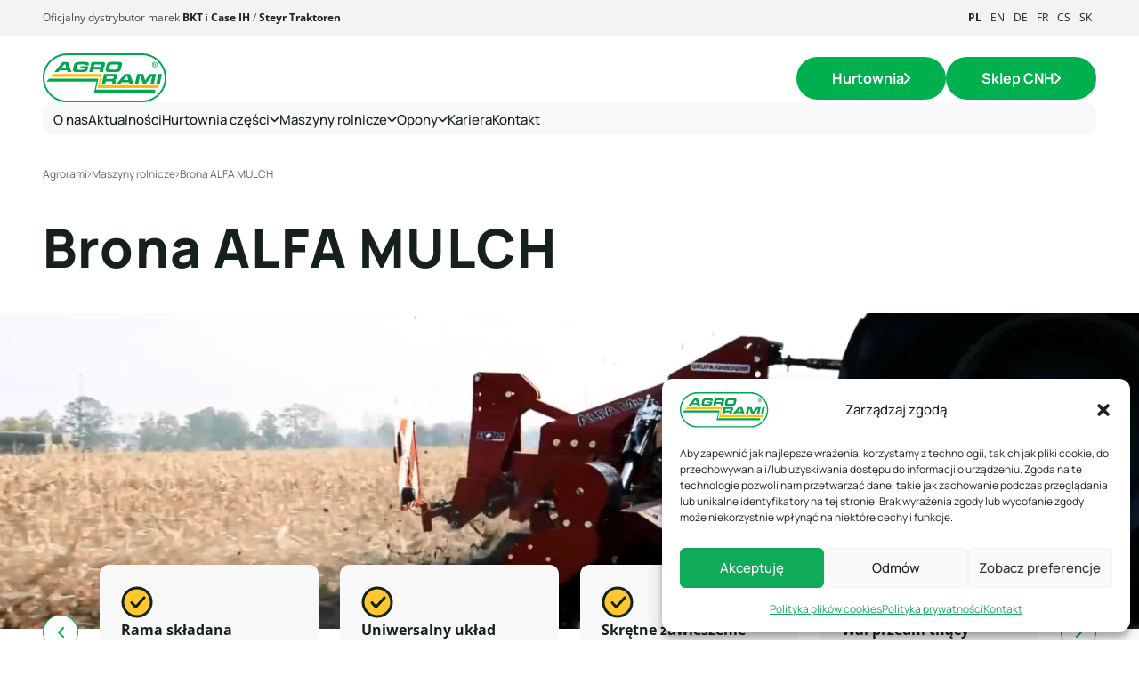

--- FILE ---
content_type: text/html; charset=UTF-8
request_url: https://agrorami.pl/maszyny-rolnicze/marki/krukowiak/brona-alfa-mulch/
body_size: 71705
content:
<!DOCTYPE html>
<html lang="pl_PL">
<head>
<meta charset="UTF-8">
<meta name="viewport" content="width=device-width, initial-scale=1">
<link rel="profile" href="http://gmpg.org/xfn/11">
<meta name='robots' content='index, follow, max-image-preview:large, max-snippet:-1, max-video-preview:-1' />
<style>img:is([sizes="auto" i], [sizes^="auto," i]) { contain-intrinsic-size: 3000px 1500px }</style>
<!-- Google Tag Manager for WordPress by gtm4wp.com -->
<script data-cfasync="false" data-pagespeed-no-defer>
var gtm4wp_datalayer_name = "dataLayer";
var dataLayer = dataLayer || [];
</script>
<!-- End Google Tag Manager for WordPress by gtm4wp.com --><!-- Znacznik Google (gtag.js) tryb zgody dataLayer dodany przez Site Kit -->
<script type="text/javascript" id="google_gtagjs-js-consent-mode-data-layer">
/* <![CDATA[ */
window.dataLayer = window.dataLayer || [];function gtag(){dataLayer.push(arguments);}
gtag('consent', 'default', {"ad_personalization":"denied","ad_storage":"denied","ad_user_data":"denied","analytics_storage":"denied","functionality_storage":"denied","security_storage":"denied","personalization_storage":"denied","region":["AT","BE","BG","CH","CY","CZ","DE","DK","EE","ES","FI","FR","GB","GR","HR","HU","IE","IS","IT","LI","LT","LU","LV","MT","NL","NO","PL","PT","RO","SE","SI","SK"],"wait_for_update":500});
window._googlesitekitConsentCategoryMap = {"statistics":["analytics_storage"],"marketing":["ad_storage","ad_user_data","ad_personalization"],"functional":["functionality_storage","security_storage"],"preferences":["personalization_storage"]};
window._googlesitekitConsents = {"ad_personalization":"denied","ad_storage":"denied","ad_user_data":"denied","analytics_storage":"denied","functionality_storage":"denied","security_storage":"denied","personalization_storage":"denied","region":["AT","BE","BG","CH","CY","CZ","DE","DK","EE","ES","FI","FR","GB","GR","HR","HU","IE","IS","IT","LI","LT","LU","LV","MT","NL","NO","PL","PT","RO","SE","SI","SK"],"wait_for_update":500};
/* ]]> */
</script>
<!-- DataLayer trybu zgody na koniec znacznika Google (gtag.js) dodany przez Site Kit -->
<!-- This site is optimized with the Yoast SEO plugin v26.7 - https://yoast.com/wordpress/plugins/seo/ -->
<title>Brona ALFA MULCH Krukowiak - Agrorami</title>
<meta name="description" content="Brona ALFA MULCH o szerokości 3,0 m dostępna jest rama sztywna, a dla szerokości od 4,0 do 6,0 m rama składa się hydraulicznie do transportu." />
<link rel="canonical" href="https://agrorami.pl/maszyny-rolnicze/marki/krukowiak/brona-alfa-mulch/" />
<meta property="og:locale" content="pl_PL" />
<meta property="og:type" content="article" />
<meta property="og:title" content="Brona ALFA MULCH Krukowiak - Agrorami" />
<meta property="og:description" content="Brona ALFA MULCH o szerokości 3,0 m dostępna jest rama sztywna, a dla szerokości od 4,0 do 6,0 m rama składa się hydraulicznie do transportu." />
<meta property="og:url" content="https://agrorami.pl/maszyny-rolnicze/marki/krukowiak/brona-alfa-mulch/" />
<meta property="og:site_name" content="Agrorami" />
<meta property="article:publisher" content="https://www.facebook.com/hurtownia.agrorami" />
<meta property="article:modified_time" content="2023-11-16T09:04:13+00:00" />
<meta name="twitter:card" content="summary_large_image" />
<script type="application/ld+json" class="yoast-schema-graph">{"@context":"https://schema.org","@graph":[{"@type":"WebPage","@id":"https://agrorami.pl/maszyny-rolnicze/marki/krukowiak/brona-alfa-mulch/","url":"https://agrorami.pl/maszyny-rolnicze/marki/krukowiak/brona-alfa-mulch/","name":"Brona ALFA MULCH Krukowiak - Agrorami","isPartOf":{"@id":"https://agrorami.pl/en/#website"},"datePublished":"2023-07-31T08:51:23+00:00","dateModified":"2023-11-16T09:04:13+00:00","description":"Brona ALFA MULCH o szerokości 3,0 m dostępna jest rama sztywna, a dla szerokości od 4,0 do 6,0 m rama składa się hydraulicznie do transportu.","breadcrumb":{"@id":"https://agrorami.pl/maszyny-rolnicze/marki/krukowiak/brona-alfa-mulch/#breadcrumb"},"inLanguage":"pl-PL","potentialAction":[{"@type":"ReadAction","target":["https://agrorami.pl/maszyny-rolnicze/marki/krukowiak/brona-alfa-mulch/"]}]},{"@type":"BreadcrumbList","@id":"https://agrorami.pl/maszyny-rolnicze/marki/krukowiak/brona-alfa-mulch/#breadcrumb","itemListElement":[{"@type":"ListItem","position":1,"name":"Agrorami","item":"https://agrorami.pl/"},{"@type":"ListItem","position":2,"name":"Maszyny rolnicze","item":"https://agrorami.pl/maszyny-rolnicze/"},{"@type":"ListItem","position":3,"name":"Brona ALFA MULCH"}]},{"@type":"WebSite","@id":"https://agrorami.pl/en/#website","url":"https://agrorami.pl/en/","name":"Agrorami.pl","description":"Hurtownia części rolniczych","publisher":{"@id":"https://agrorami.pl/en/#organization"},"potentialAction":[{"@type":"SearchAction","target":{"@type":"EntryPoint","urlTemplate":"https://agrorami.pl/en/?s={search_term_string}"},"query-input":{"@type":"PropertyValueSpecification","valueRequired":true,"valueName":"search_term_string"}}],"inLanguage":"pl-PL"},{"@type":"Organization","@id":"https://agrorami.pl/en/#organization","name":"Agrorami.pl","url":"https://agrorami.pl/en/","logo":{"@type":"ImageObject","inLanguage":"pl-PL","@id":"https://agrorami.pl/en/#/schema/logo/image/","url":"https://agrorami.pl/wp-content/uploads/2023/05/agrorami-logo.png","contentUrl":"https://agrorami.pl/wp-content/uploads/2023/05/agrorami-logo.png","width":141,"height":56,"caption":"Agrorami.pl"},"image":{"@id":"https://agrorami.pl/en/#/schema/logo/image/"},"sameAs":["https://www.facebook.com/hurtownia.agrorami","https://www.instagram.com/agro.rami/","https://pl.linkedin.com/company/agrorami"]}]}</script>
<!-- / Yoast SEO plugin. -->
<link rel='dns-prefetch' href='//www.googletagmanager.com' />
<link rel="alternate" type="application/rss+xml" title="Agrorami &raquo; Kanał z wpisami" href="https://agrorami.pl/feed/" />
<link rel="alternate" type="application/rss+xml" title="Agrorami &raquo; Kanał z komentarzami" href="https://agrorami.pl/comments/feed/" />
<style type="text/css">.brave_popup{display:none}</style><script data-no-optimize="1"> var brave_popup_data = {}; var bravepop_emailValidation=false; var brave_popup_videos = {};  var brave_popup_formData = {};var brave_popup_adminUser = false; var brave_popup_pageInfo = {"type":"single","pageID":7491,"singleType":"ar_machine"};  var bravepop_emailSuggestions={};</script><script type="text/javascript">
/* <![CDATA[ */
window._wpemojiSettings = {"baseUrl":"https:\/\/s.w.org\/images\/core\/emoji\/16.0.1\/72x72\/","ext":".png","svgUrl":"https:\/\/s.w.org\/images\/core\/emoji\/16.0.1\/svg\/","svgExt":".svg","source":{"concatemoji":"https:\/\/agrorami.pl\/wp-includes\/js\/wp-emoji-release.min.js?ver=6.8.2"}};
/*! This file is auto-generated */
!function(s,n){var o,i,e;function c(e){try{var t={supportTests:e,timestamp:(new Date).valueOf()};sessionStorage.setItem(o,JSON.stringify(t))}catch(e){}}function p(e,t,n){e.clearRect(0,0,e.canvas.width,e.canvas.height),e.fillText(t,0,0);var t=new Uint32Array(e.getImageData(0,0,e.canvas.width,e.canvas.height).data),a=(e.clearRect(0,0,e.canvas.width,e.canvas.height),e.fillText(n,0,0),new Uint32Array(e.getImageData(0,0,e.canvas.width,e.canvas.height).data));return t.every(function(e,t){return e===a[t]})}function u(e,t){e.clearRect(0,0,e.canvas.width,e.canvas.height),e.fillText(t,0,0);for(var n=e.getImageData(16,16,1,1),a=0;a<n.data.length;a++)if(0!==n.data[a])return!1;return!0}function f(e,t,n,a){switch(t){case"flag":return n(e,"\ud83c\udff3\ufe0f\u200d\u26a7\ufe0f","\ud83c\udff3\ufe0f\u200b\u26a7\ufe0f")?!1:!n(e,"\ud83c\udde8\ud83c\uddf6","\ud83c\udde8\u200b\ud83c\uddf6")&&!n(e,"\ud83c\udff4\udb40\udc67\udb40\udc62\udb40\udc65\udb40\udc6e\udb40\udc67\udb40\udc7f","\ud83c\udff4\u200b\udb40\udc67\u200b\udb40\udc62\u200b\udb40\udc65\u200b\udb40\udc6e\u200b\udb40\udc67\u200b\udb40\udc7f");case"emoji":return!a(e,"\ud83e\udedf")}return!1}function g(e,t,n,a){var r="undefined"!=typeof WorkerGlobalScope&&self instanceof WorkerGlobalScope?new OffscreenCanvas(300,150):s.createElement("canvas"),o=r.getContext("2d",{willReadFrequently:!0}),i=(o.textBaseline="top",o.font="600 32px Arial",{});return e.forEach(function(e){i[e]=t(o,e,n,a)}),i}function t(e){var t=s.createElement("script");t.src=e,t.defer=!0,s.head.appendChild(t)}"undefined"!=typeof Promise&&(o="wpEmojiSettingsSupports",i=["flag","emoji"],n.supports={everything:!0,everythingExceptFlag:!0},e=new Promise(function(e){s.addEventListener("DOMContentLoaded",e,{once:!0})}),new Promise(function(t){var n=function(){try{var e=JSON.parse(sessionStorage.getItem(o));if("object"==typeof e&&"number"==typeof e.timestamp&&(new Date).valueOf()<e.timestamp+604800&&"object"==typeof e.supportTests)return e.supportTests}catch(e){}return null}();if(!n){if("undefined"!=typeof Worker&&"undefined"!=typeof OffscreenCanvas&&"undefined"!=typeof URL&&URL.createObjectURL&&"undefined"!=typeof Blob)try{var e="postMessage("+g.toString()+"("+[JSON.stringify(i),f.toString(),p.toString(),u.toString()].join(",")+"));",a=new Blob([e],{type:"text/javascript"}),r=new Worker(URL.createObjectURL(a),{name:"wpTestEmojiSupports"});return void(r.onmessage=function(e){c(n=e.data),r.terminate(),t(n)})}catch(e){}c(n=g(i,f,p,u))}t(n)}).then(function(e){for(var t in e)n.supports[t]=e[t],n.supports.everything=n.supports.everything&&n.supports[t],"flag"!==t&&(n.supports.everythingExceptFlag=n.supports.everythingExceptFlag&&n.supports[t]);n.supports.everythingExceptFlag=n.supports.everythingExceptFlag&&!n.supports.flag,n.DOMReady=!1,n.readyCallback=function(){n.DOMReady=!0}}).then(function(){return e}).then(function(){var e;n.supports.everything||(n.readyCallback(),(e=n.source||{}).concatemoji?t(e.concatemoji):e.wpemoji&&e.twemoji&&(t(e.twemoji),t(e.wpemoji)))}))}((window,document),window._wpemojiSettings);
/* ]]> */
</script>
<!-- <link rel='stylesheet' id='editor_plus-plugin-frontend-style-css' href='https://agrorami.pl/wp-content/plugins/editorplus/dist/style-gutenberg-frontend-style.css?ver=696f25bf24fdb' type='text/css' media='' /> -->
<link rel="stylesheet" type="text/css" href="//agrorami.pl/wp-content/cache/wpfc-minified/qw2qi0ss/6hppj.css" media="all"/>
<style id='editor_plus-plugin-frontend-style-inline-css' type='text/css'>
@font-face {
font-family: 'eplus-icon';
src: url('https://agrorami.pl/wp-content/plugins/editorplus/extensions/icon-inserter/fonts/eplus-icon.eot?xs1351');
src: url('https://agrorami.pl/wp-content/plugins/editorplus/extensions/icon-inserter/fonts/eplus-icon.eot?xs1351#iefix')
format('embedded-opentype'),
url('https://agrorami.pl/wp-content/plugins/editorplus/extensions/icon-inserter/fonts/eplus-icon.ttf?xs1351') format('truetype'),
url('https://agrorami.pl/wp-content/plugins/editorplus/extensions/icon-inserter/fonts/eplus-icon.woff?xs1351') format('woff'),
url('https://agrorami.pl/wp-content/plugins/editorplus/extensions/icon-inserter/fonts/eplus-icon.svg?xs1351#eplus-icon') format('svg');
font-weight: normal;
font-style: normal;
font-display: block;
}
</style>
<!-- <link rel='stylesheet' id='embedpress-css-css' href='https://agrorami.pl/wp-content/plugins/embedpress/assets/css/embedpress.css?ver=1767797817' type='text/css' media='all' /> -->
<!-- <link rel='stylesheet' id='embedpress-blocks-style-css' href='https://agrorami.pl/wp-content/plugins/embedpress/assets/css/blocks.build.css?ver=1767797817' type='text/css' media='all' /> -->
<!-- <link rel='stylesheet' id='embedpress-lazy-load-css-css' href='https://agrorami.pl/wp-content/plugins/embedpress/assets/css/lazy-load.css?ver=1767797817' type='text/css' media='all' /> -->
<link rel="stylesheet" type="text/css" href="//agrorami.pl/wp-content/cache/wpfc-minified/fj88h6i/e88v7.css" media="all"/>
<style id='wp-emoji-styles-inline-css' type='text/css'>
img.wp-smiley, img.emoji {
display: inline !important;
border: none !important;
box-shadow: none !important;
height: 1em !important;
width: 1em !important;
margin: 0 0.07em !important;
vertical-align: -0.1em !important;
background: none !important;
padding: 0 !important;
}
</style>
<!-- <link rel='stylesheet' id='wp-block-library-css' href='https://agrorami.pl/wp-includes/css/dist/block-library/style.min.css?ver=6.8.2' type='text/css' media='all' /> -->
<link rel="stylesheet" type="text/css" href="//agrorami.pl/wp-content/cache/wpfc-minified/30gx6tq0/6hppj.css" media="all"/>
<style id='classic-theme-styles-inline-css' type='text/css'>
/*! This file is auto-generated */
.wp-block-button__link{color:#fff;background-color:#32373c;border-radius:9999px;box-shadow:none;text-decoration:none;padding:calc(.667em + 2px) calc(1.333em + 2px);font-size:1.125em}.wp-block-file__button{background:#32373c;color:#fff;text-decoration:none}
</style>
<style id='tropicalista-pdfembed-style-inline-css' type='text/css'>
.wp-block-tropicalista-pdfembed{height:500px}
</style>
<style id='global-styles-inline-css' type='text/css'>
:root{--wp--preset--aspect-ratio--square: 1;--wp--preset--aspect-ratio--4-3: 4/3;--wp--preset--aspect-ratio--3-4: 3/4;--wp--preset--aspect-ratio--3-2: 3/2;--wp--preset--aspect-ratio--2-3: 2/3;--wp--preset--aspect-ratio--16-9: 16/9;--wp--preset--aspect-ratio--9-16: 9/16;--wp--preset--color--black: #000000;--wp--preset--color--cyan-bluish-gray: #abb8c3;--wp--preset--color--white: #ffffff;--wp--preset--color--pale-pink: #f78da7;--wp--preset--color--vivid-red: #cf2e2e;--wp--preset--color--luminous-vivid-orange: #ff6900;--wp--preset--color--luminous-vivid-amber: #fcb900;--wp--preset--color--light-green-cyan: #7bdcb5;--wp--preset--color--vivid-green-cyan: #00d084;--wp--preset--color--pale-cyan-blue: #8ed1fc;--wp--preset--color--vivid-cyan-blue: #0693e3;--wp--preset--color--vivid-purple: #9b51e0;--wp--preset--color--main: #0d216e;--wp--preset--gradient--vivid-cyan-blue-to-vivid-purple: linear-gradient(135deg,rgba(6,147,227,1) 0%,rgb(155,81,224) 100%);--wp--preset--gradient--light-green-cyan-to-vivid-green-cyan: linear-gradient(135deg,rgb(122,220,180) 0%,rgb(0,208,130) 100%);--wp--preset--gradient--luminous-vivid-amber-to-luminous-vivid-orange: linear-gradient(135deg,rgba(252,185,0,1) 0%,rgba(255,105,0,1) 100%);--wp--preset--gradient--luminous-vivid-orange-to-vivid-red: linear-gradient(135deg,rgba(255,105,0,1) 0%,rgb(207,46,46) 100%);--wp--preset--gradient--very-light-gray-to-cyan-bluish-gray: linear-gradient(135deg,rgb(238,238,238) 0%,rgb(169,184,195) 100%);--wp--preset--gradient--cool-to-warm-spectrum: linear-gradient(135deg,rgb(74,234,220) 0%,rgb(151,120,209) 20%,rgb(207,42,186) 40%,rgb(238,44,130) 60%,rgb(251,105,98) 80%,rgb(254,248,76) 100%);--wp--preset--gradient--blush-light-purple: linear-gradient(135deg,rgb(255,206,236) 0%,rgb(152,150,240) 100%);--wp--preset--gradient--blush-bordeaux: linear-gradient(135deg,rgb(254,205,165) 0%,rgb(254,45,45) 50%,rgb(107,0,62) 100%);--wp--preset--gradient--luminous-dusk: linear-gradient(135deg,rgb(255,203,112) 0%,rgb(199,81,192) 50%,rgb(65,88,208) 100%);--wp--preset--gradient--pale-ocean: linear-gradient(135deg,rgb(255,245,203) 0%,rgb(182,227,212) 50%,rgb(51,167,181) 100%);--wp--preset--gradient--electric-grass: linear-gradient(135deg,rgb(202,248,128) 0%,rgb(113,206,126) 100%);--wp--preset--gradient--midnight: linear-gradient(135deg,rgb(2,3,129) 0%,rgb(40,116,252) 100%);--wp--preset--font-size--small: 13px;--wp--preset--font-size--medium: 20px;--wp--preset--font-size--large: 36px;--wp--preset--font-size--x-large: 42px;--wp--preset--font-size--10: 10px;--wp--preset--font-size--12: 12px;--wp--preset--font-size--20: 20px;--wp--preset--font-size--16: 16px;--wp--preset--font-size--18: 18px;--wp--preset--font-size--22: 22px;--wp--preset--font-size--24: 24px;--wp--preset--font-size--32: 32px;--wp--preset--font-size--40: 40px;--wp--preset--spacing--20: 0.44rem;--wp--preset--spacing--30: 0.67rem;--wp--preset--spacing--40: 1rem;--wp--preset--spacing--50: 1.5rem;--wp--preset--spacing--60: 2.25rem;--wp--preset--spacing--70: 3.38rem;--wp--preset--spacing--80: 5.06rem;--wp--preset--shadow--natural: 6px 6px 9px rgba(0, 0, 0, 0.2);--wp--preset--shadow--deep: 12px 12px 50px rgba(0, 0, 0, 0.4);--wp--preset--shadow--sharp: 6px 6px 0px rgba(0, 0, 0, 0.2);--wp--preset--shadow--outlined: 6px 6px 0px -3px rgba(255, 255, 255, 1), 6px 6px rgba(0, 0, 0, 1);--wp--preset--shadow--crisp: 6px 6px 0px rgba(0, 0, 0, 1);}:where(.is-layout-flex){gap: 0.5em;}:where(.is-layout-grid){gap: 0.5em;}body .is-layout-flex{display: flex;}.is-layout-flex{flex-wrap: wrap;align-items: center;}.is-layout-flex > :is(*, div){margin: 0;}body .is-layout-grid{display: grid;}.is-layout-grid > :is(*, div){margin: 0;}:where(.wp-block-columns.is-layout-flex){gap: 2em;}:where(.wp-block-columns.is-layout-grid){gap: 2em;}:where(.wp-block-post-template.is-layout-flex){gap: 1.25em;}:where(.wp-block-post-template.is-layout-grid){gap: 1.25em;}.has-black-color{color: var(--wp--preset--color--black) !important;}.has-cyan-bluish-gray-color{color: var(--wp--preset--color--cyan-bluish-gray) !important;}.has-white-color{color: var(--wp--preset--color--white) !important;}.has-pale-pink-color{color: var(--wp--preset--color--pale-pink) !important;}.has-vivid-red-color{color: var(--wp--preset--color--vivid-red) !important;}.has-luminous-vivid-orange-color{color: var(--wp--preset--color--luminous-vivid-orange) !important;}.has-luminous-vivid-amber-color{color: var(--wp--preset--color--luminous-vivid-amber) !important;}.has-light-green-cyan-color{color: var(--wp--preset--color--light-green-cyan) !important;}.has-vivid-green-cyan-color{color: var(--wp--preset--color--vivid-green-cyan) !important;}.has-pale-cyan-blue-color{color: var(--wp--preset--color--pale-cyan-blue) !important;}.has-vivid-cyan-blue-color{color: var(--wp--preset--color--vivid-cyan-blue) !important;}.has-vivid-purple-color{color: var(--wp--preset--color--vivid-purple) !important;}.has-black-background-color{background-color: var(--wp--preset--color--black) !important;}.has-cyan-bluish-gray-background-color{background-color: var(--wp--preset--color--cyan-bluish-gray) !important;}.has-white-background-color{background-color: var(--wp--preset--color--white) !important;}.has-pale-pink-background-color{background-color: var(--wp--preset--color--pale-pink) !important;}.has-vivid-red-background-color{background-color: var(--wp--preset--color--vivid-red) !important;}.has-luminous-vivid-orange-background-color{background-color: var(--wp--preset--color--luminous-vivid-orange) !important;}.has-luminous-vivid-amber-background-color{background-color: var(--wp--preset--color--luminous-vivid-amber) !important;}.has-light-green-cyan-background-color{background-color: var(--wp--preset--color--light-green-cyan) !important;}.has-vivid-green-cyan-background-color{background-color: var(--wp--preset--color--vivid-green-cyan) !important;}.has-pale-cyan-blue-background-color{background-color: var(--wp--preset--color--pale-cyan-blue) !important;}.has-vivid-cyan-blue-background-color{background-color: var(--wp--preset--color--vivid-cyan-blue) !important;}.has-vivid-purple-background-color{background-color: var(--wp--preset--color--vivid-purple) !important;}.has-black-border-color{border-color: var(--wp--preset--color--black) !important;}.has-cyan-bluish-gray-border-color{border-color: var(--wp--preset--color--cyan-bluish-gray) !important;}.has-white-border-color{border-color: var(--wp--preset--color--white) !important;}.has-pale-pink-border-color{border-color: var(--wp--preset--color--pale-pink) !important;}.has-vivid-red-border-color{border-color: var(--wp--preset--color--vivid-red) !important;}.has-luminous-vivid-orange-border-color{border-color: var(--wp--preset--color--luminous-vivid-orange) !important;}.has-luminous-vivid-amber-border-color{border-color: var(--wp--preset--color--luminous-vivid-amber) !important;}.has-light-green-cyan-border-color{border-color: var(--wp--preset--color--light-green-cyan) !important;}.has-vivid-green-cyan-border-color{border-color: var(--wp--preset--color--vivid-green-cyan) !important;}.has-pale-cyan-blue-border-color{border-color: var(--wp--preset--color--pale-cyan-blue) !important;}.has-vivid-cyan-blue-border-color{border-color: var(--wp--preset--color--vivid-cyan-blue) !important;}.has-vivid-purple-border-color{border-color: var(--wp--preset--color--vivid-purple) !important;}.has-vivid-cyan-blue-to-vivid-purple-gradient-background{background: var(--wp--preset--gradient--vivid-cyan-blue-to-vivid-purple) !important;}.has-light-green-cyan-to-vivid-green-cyan-gradient-background{background: var(--wp--preset--gradient--light-green-cyan-to-vivid-green-cyan) !important;}.has-luminous-vivid-amber-to-luminous-vivid-orange-gradient-background{background: var(--wp--preset--gradient--luminous-vivid-amber-to-luminous-vivid-orange) !important;}.has-luminous-vivid-orange-to-vivid-red-gradient-background{background: var(--wp--preset--gradient--luminous-vivid-orange-to-vivid-red) !important;}.has-very-light-gray-to-cyan-bluish-gray-gradient-background{background: var(--wp--preset--gradient--very-light-gray-to-cyan-bluish-gray) !important;}.has-cool-to-warm-spectrum-gradient-background{background: var(--wp--preset--gradient--cool-to-warm-spectrum) !important;}.has-blush-light-purple-gradient-background{background: var(--wp--preset--gradient--blush-light-purple) !important;}.has-blush-bordeaux-gradient-background{background: var(--wp--preset--gradient--blush-bordeaux) !important;}.has-luminous-dusk-gradient-background{background: var(--wp--preset--gradient--luminous-dusk) !important;}.has-pale-ocean-gradient-background{background: var(--wp--preset--gradient--pale-ocean) !important;}.has-electric-grass-gradient-background{background: var(--wp--preset--gradient--electric-grass) !important;}.has-midnight-gradient-background{background: var(--wp--preset--gradient--midnight) !important;}.has-small-font-size{font-size: var(--wp--preset--font-size--small) !important;}.has-medium-font-size{font-size: var(--wp--preset--font-size--medium) !important;}.has-large-font-size{font-size: var(--wp--preset--font-size--large) !important;}.has-x-large-font-size{font-size: var(--wp--preset--font-size--x-large) !important;}
:where(.wp-block-post-template.is-layout-flex){gap: 1.25em;}:where(.wp-block-post-template.is-layout-grid){gap: 1.25em;}
:where(.wp-block-columns.is-layout-flex){gap: 2em;}:where(.wp-block-columns.is-layout-grid){gap: 2em;}
:root :where(.wp-block-pullquote){font-size: 1.5em;line-height: 1.6;}
</style>
<!-- <link rel='stylesheet' id='contact-form-7-css' href='https://agrorami.pl/wp-content/plugins/contact-form-7/includes/css/styles.css?ver=6.1.4' type='text/css' media='all' /> -->
<!-- <link rel='stylesheet' id='mailerlite_forms.css-css' href='https://agrorami.pl/wp-content/plugins/official-mailerlite-sign-up-forms/assets/css/mailerlite_forms.css?ver=1.7.18' type='text/css' media='all' /> -->
<!-- <link rel='stylesheet' id='trp-language-switcher-style-css' href='https://agrorami.pl/wp-content/plugins/translatepress-multilingual/assets/css/trp-language-switcher.css?ver=3.0.6' type='text/css' media='all' /> -->
<!-- <link rel='stylesheet' id='cmplz-general-css' href='https://agrorami.pl/wp-content/plugins/complianz-gdpr/assets/css/cookieblocker.min.css?ver=1767797813' type='text/css' media='all' /> -->
<!-- <link rel='stylesheet' id='url-shortify-css' href='https://agrorami.pl/wp-content/plugins/url-shortify/lite/dist/styles/url-shortify.css?ver=1.11.4' type='text/css' media='all' /> -->
<!-- <link rel='stylesheet' id='empressia-main-css' href='https://agrorami.pl/wp-content/themes/starter-empressia/dist/css/bundle.85c1a76806758f0d4b19.css?ver=6.8.2' type='text/css' media='all' /> -->
<!-- <link rel='stylesheet' id='empressia-css' href='https://agrorami.pl/wp-content/themes/starter-empressia/style.css?ver=6.8.2' type='text/css' media='all' /> -->
<link rel="stylesheet" type="text/css" href="//agrorami.pl/wp-content/cache/wpfc-minified/2ylxi5w8/fx9op.css" media="all"/>
<script src='//agrorami.pl/wp-content/cache/wpfc-minified/2zpcl4f1/6hppj.js' type="text/javascript"></script>
<!-- <script type="text/javascript" src="https://agrorami.pl/wp-includes/js/jquery/jquery.min.js?ver=3.7.1" id="jquery-core-js"></script> -->
<!-- <script type="text/javascript" src="https://agrorami.pl/wp-includes/js/jquery/jquery-migrate.min.js?ver=3.4.1" id="jquery-migrate-js"></script> -->
<script type="text/javascript" id="url-shortify-js-extra">
/* <![CDATA[ */
var usParams = {"ajaxurl":"https:\/\/agrorami.pl\/wp-admin\/admin-ajax.php"};
/* ]]> */
</script>
<script src='//agrorami.pl/wp-content/cache/wpfc-minified/kl24a9au/6hppj.js' type="text/javascript"></script>
<!-- <script type="text/javascript" src="https://agrorami.pl/wp-content/plugins/url-shortify/lite/dist/scripts/url-shortify.js?ver=1.11.4" id="url-shortify-js"></script> -->
<link rel="https://api.w.org/" href="/index.php/wp-json//" /><link rel="alternate" title="JSON" type="application/json" href="/index.php/wp-json//" /><link rel="EditURI" type="application/rsd+xml" title="RSD" href="https://agrorami.pl/xmlrpc.php?rsd" />
<link rel='shortlink' href='https://agrorami.pl/?p=7491' />
<link rel="alternate" title="oEmbed (JSON)" type="application/json+oembed" href="/index.php/wp-json//?url=https%3A%2F%2Fagrorami.pl%2Fmaszyny-rolnicze%2Fmarki%2Fkrukowiak%2Fbrona-alfa-mulch%2F" />
<link rel="alternate" title="oEmbed (XML)" type="text/xml+oembed" href="/index.php/wp-json//?url=https%3A%2F%2Fagrorami.pl%2Fmaszyny-rolnicze%2Fmarki%2Fkrukowiak%2Fbrona-alfa-mulch%2F&#038;format=xml" />
<meta name="generator" content="Site Kit by Google 1.168.0" />        <!-- MailerLite Universal -->
<script>
(function(w,d,e,u,f,l,n){w[f]=w[f]||function(){(w[f].q=w[f].q||[])
.push(arguments);},l=d.createElement(e),l.async=1,l.src=u,
n=d.getElementsByTagName(e)[0],n.parentNode.insertBefore(l,n);})
(window,document,'script','https://assets.mailerlite.com/js/universal.js','ml');
ml('account', '898398');
ml('enablePopups', true);
</script>
<!-- End MailerLite Universal -->
<link rel="alternate" hreflang="pl-PL" href="https://agrorami.pl/maszyny-rolnicze/marki/krukowiak/brona-alfa-mulch/"/>
<link rel="alternate" hreflang="en-US" href="https://agrorami.pl/en/maszyny-rolnicze/brands/krukowiak/brona-alfa-mulch/"/>
<link rel="alternate" hreflang="de-DE" href="https://agrorami.pl/de/maszyny-rolnicze/marki/krukowiak/brona-alfa-mulch/"/>
<link rel="alternate" hreflang="fr-FR" href="https://agrorami.pl/fr/maszyny-rolnicze/marki/krukowiak/brona-alfa-mulch/"/>
<link rel="alternate" hreflang="cs-CZ" href="https://agrorami.pl/cs/maszyny-rolnicze/marki/krukowiak/brona-alfa-mulch/"/>
<link rel="alternate" hreflang="sk-SK" href="https://agrorami.pl/sk/maszyny-rolnicze/marki/krukowiak/brona-alfa-mulch/"/>
<link rel="alternate" hreflang="pl" href="https://agrorami.pl/maszyny-rolnicze/marki/krukowiak/brona-alfa-mulch/"/>
<link rel="alternate" hreflang="en" href="https://agrorami.pl/en/maszyny-rolnicze/brands/krukowiak/brona-alfa-mulch/"/>
<link rel="alternate" hreflang="de" href="https://agrorami.pl/de/maszyny-rolnicze/marki/krukowiak/brona-alfa-mulch/"/>
<link rel="alternate" hreflang="fr" href="https://agrorami.pl/fr/maszyny-rolnicze/marki/krukowiak/brona-alfa-mulch/"/>
<link rel="alternate" hreflang="cs" href="https://agrorami.pl/cs/maszyny-rolnicze/marki/krukowiak/brona-alfa-mulch/"/>
<link rel="alternate" hreflang="sk" href="https://agrorami.pl/sk/maszyny-rolnicze/marki/krukowiak/brona-alfa-mulch/"/>
<style>.cmplz-hidden {
display: none !important;
}</style>
<!-- Google Tag Manager for WordPress by gtm4wp.com -->
<!-- GTM Container placement set to automatic -->
<script data-cfasync="false" data-pagespeed-no-defer>
var dataLayer_content = {"pagePostType":"ar_machine","pagePostType2":"single-ar_machine","pagePostAuthor":"maciej.majewski"};
dataLayer.push( dataLayer_content );
</script>
<script data-cfasync="false" data-pagespeed-no-defer>
if (typeof gtag == "undefined") {
function gtag(){dataLayer.push(arguments);}
}
gtag("consent", "default", {
"analytics_storage": "denied",
"ad_storage": "denied",
"ad_user_data": "denied",
"ad_personalization": "denied",
"functionality_storage": "denied",
"security_storage": "denied",
"personalization_storage": "denied",
});
</script>
<script data-cfasync="false" data-pagespeed-no-defer>
(function(w,d,s,l,i){w[l]=w[l]||[];w[l].push({'gtm.start':
new Date().getTime(),event:'gtm.js'});var f=d.getElementsByTagName(s)[0],
j=d.createElement(s),dl=l!='dataLayer'?'&l='+l:'';j.async=true;j.src=
'//www.googletagmanager.com/gtm.js?id='+i+dl;f.parentNode.insertBefore(j,f);
})(window,document,'script','dataLayer','GTM-TH5HS42K');
</script>
<!-- End Google Tag Manager for WordPress by gtm4wp.com -->
<!-- Znaczniki meta Google AdSense dodane przez Site Kit -->
<meta name="google-adsense-platform-account" content="ca-host-pub-2644536267352236">
<meta name="google-adsense-platform-domain" content="sitekit.withgoogle.com">
<!-- Zakończ dodawanie meta znaczników Google AdSense przez Site Kit -->
<link rel="icon" href="https://agrorami.pl/wp-content/uploads/2023/05/agrorami-logo-svg.svg" sizes="32x32" />
<link rel="icon" href="https://agrorami.pl/wp-content/uploads/2023/05/agrorami-logo-svg.svg" sizes="192x192" />
<link rel="apple-touch-icon" href="https://agrorami.pl/wp-content/uploads/2023/05/agrorami-logo-svg.svg" />
<meta name="msapplication-TileImage" content="https://agrorami.pl/wp-content/uploads/2023/05/agrorami-logo-svg.svg" />
<style>.shorten_url { 
padding: 10px 10px 10px 10px ; 
border: 1px solid #AAAAAA ; 
background-color: #EEEEEE ;
}</style>		<style type="text/css" id="wp-custom-css">
.newsletter {
display:none;
}		</style>
<!-- MailerLite Universal -->
<script>
(function(w,d,e,u,f,l,n){w[f]=w[f]||function(){(w[f].q=w[f].q||[])
.push(arguments);},l=d.createElement(e),l.async=1,l.src=u,
n=d.getElementsByTagName(e)[0],n.parentNode.insertBefore(l,n);})
(window,document,'script','https://assets.mailerlite.com/js/universal.js','ml');
ml('account', '898398');
</script>
<!-- End MailerLite Universal -->
<!-- Google tag (gtag.js) event - delayed navigation helper -->
<script>
function gtagSendEvent() {
gtag('event', 'form_submit', {
'event_callback': function () {
console.log("Event wysłany do GA4");
},
'event_timeout': 2000
});
return true;
}
</script>
</head>
<body data-cmplz=1 class="wp-singular ar_machine-template-default single single-ar_machine postid-7491 wp-theme-starter-empressia translatepress-pl_PL eplus_styles ">
<div class="search-form-container fixed inset-0 bg-main/90 text-white z-50">
<div class="mt-[10vh]">
<form id="searchform" method="get" action="https://agrorami.pl" class="flex items-center max-w-6xl px-[5%] gap-x-12 mx-auto">
<input type="text" class="search-field text-main border-none rounded-12 px-12 lg:px-24 py-8 lg:py-16" name="s" placeholder="Wpisz szukaną frazę" value="" />
<input type="hidden" id="search-form-nonce" name="search-form-nonce" value="a641d9e8cb" /><input type="hidden" name="_wp_http_referer" value="/maszyny-rolnicze/marki/krukowiak/brona-alfa-mulch/" /><input type="hidden" id="search-form-nonce" name="search-form-nonce" value="a641d9e8cb" /><input type="hidden" name="_wp_http_referer" value="/maszyny-rolnicze/marki/krukowiak/brona-alfa-mulch/" />
<?xml version="1.0" ?><svg class="feather feather-search" fill="none" height="24" stroke="currentColor" stroke-linecap="round"
stroke-linejoin="round" stroke-width="2" viewBox="0 0 24 24" width="24" xmlns="http://www.w3.org/2000/svg">
<circle cx="11" cy="11" r="8" />
<line x1="21" x2="16.65" y1="21" y2="16.65" />
</svg>
</form>
</div>
<div class="search-form-container__results max-w-6xl px-[5%] mx-auto mt-32"></div>
<div class="search-form-container__loader grid place-content-center">
<div class="custom-loader"><div></div><div></div><div></div><div></div><div></div><div></div><div></div><div></div><div></div><div></div><div></div><div></div></div>
</div>
<span class="search-form-container__close-button absolute top-10 right-20 cursor-pointer text-24 font-semibold">&times;</span>
</div>
<header id="masthead" class="navbar fixed left-0 top-0 w-full z-40" role="banner">
<div class="bg-neutral-50 py-12 banner">
<div class="container paragraph-xs text-neutral-800 flex items-center justify-between gap-12">
<span class="banner-text">
<p>Oficjalny dystrybutor marek <a href="/opony/bkt/">BKT</a> i <a href="/maszyny-rolnicze/case/">Case IH</a> / <a href="/maszyny-rolnicze/steyr/">Steyr Traktoren</a></p>
</span>
<ul data-no-translation class="flex items-center">
<li>
<a class="uppercase p-5 font-bold pointer-events-none"
href="https://agrorami.pl/maszyny-rolnicze/marki/krukowiak/brona-alfa-mulch/">pl</a>
</li>
<li>
<a class="uppercase p-5 "
href="https://agrorami.pl/en/maszyny-rolnicze/brands/krukowiak/brona-alfa-mulch/">en</a>
</li>
<li>
<a class="uppercase p-5 "
href="https://agrorami.pl/de/maszyny-rolnicze/marki/krukowiak/brona-alfa-mulch/">de</a>
</li>
<li>
<a class="uppercase p-5 "
href="https://agrorami.pl/fr/maszyny-rolnicze/marki/krukowiak/brona-alfa-mulch/">fr</a>
</li>
<li>
<a class="uppercase p-5 "
href="https://agrorami.pl/cs/maszyny-rolnicze/marki/krukowiak/brona-alfa-mulch/">cs</a>
</li>
<li>
<a class="uppercase p-5 "
href="https://agrorami.pl/sk/maszyny-rolnicze/marki/krukowiak/brona-alfa-mulch/">sk</a>
</li>
</ul>
</div>
</div>
<div class="relative z-10 py-12 xl:py-20">
<div class="container flex justify-between items-center flex-wrap gap-24 md:gap-32 xl:gap-12 xxl:gap-22">
<div class="site-branding">
<a href="https://agrorami.pl" rel="home" class="max-w-[12rem] xl:max-w-[14rem] flex items-center" aria-label="logo agrorami">
<span class="svg-container inline-block">
<?xml version="1.0" encoding="UTF-8"?>
<svg xmlns="http://www.w3.org/2000/svg" width="141" height="56" viewBox="0 0 141 56" fill="none">
<path d="M112.463 55.0503C127.625 55.0503 140.001 42.6999 140.001 27.5247C140.001 12.3643 127.625 0 112.463 0H27.5383C12.3768 0 0 12.3643 0 27.5247C0 42.6999 12.3768 55.0503 27.5383 55.0503H112.463Z" fill="white"></path>
<path d="M112.463 1.9657C126.542 1.9657 138.022 13.4591 138.022 27.5247C138.022 41.6045 126.542 53.0848 112.463 53.0848H27.5383C13.4591 53.0848 1.97917 41.6045 1.97917 27.5247C1.97917 13.4591 13.4591 1.9657 27.5383 1.9657H112.463ZM112.463 55.0503C127.625 55.0503 140.001 42.6999 140.001 27.5247C140.001 12.3643 127.625 0 112.463 0H27.5383C12.3768 0 0 12.3643 0 27.5247C0 42.6999 12.3768 55.0503 27.5383 55.0503H112.463Z" fill="#00A650"></path>
<path d="M28.1303 20.961L27.4971 19.0608H19.1576L17.6403 20.961H13.2462L22.5622 9.71867H28.5131L32.4847 20.961H28.1303ZM26.7315 16.6064L25.2935 12.3445H24.5281L21.0975 16.6064H26.7315ZM42.9492 14.5881H51.7364C51.6838 14.8384 51.6573 14.997 51.6441 15.0761C51.3015 16.5409 50.9847 17.6752 50.7076 18.4808C50.2585 19.7741 49.2428 20.5656 47.6857 20.8291C46.8677 20.961 46.0098 21.0402 45.0732 21.067C44.0833 21.1062 42.9227 21.1196 41.5763 21.1196C39.2015 21.1196 37.5124 21.0402 36.523 20.9084C35.1632 20.6976 34.4246 20.1168 34.3057 19.1534C34.2402 18.6917 34.2794 18.1508 34.398 17.544C34.5432 16.792 34.7148 15.9869 34.9128 15.129C35.2428 13.6776 35.5594 12.6621 35.8496 12.0679C36.2719 11.2497 36.7867 10.6691 37.407 10.3387C37.723 10.1543 38.119 10.0223 38.5673 9.9298C39.0164 9.8246 39.6371 9.74545 40.4415 9.6931C41.5629 9.59983 43.0544 9.56062 44.9415 9.56062C47.3428 9.56062 49.0448 9.64001 50.0079 9.81121C50.9711 9.98265 51.6174 10.2861 51.9347 10.722C52.212 11.1048 52.278 11.7243 52.1723 12.5688C52.1324 12.7936 52.0669 13.1365 51.9481 13.5982H48.108C48.1737 13.2948 48.2137 13.0839 48.2003 12.9784C48.1871 12.7011 47.9492 12.5296 47.5011 12.4768C46.9069 12.3974 45.7066 12.3711 43.925 12.3711C42.3285 12.3711 41.2069 12.411 40.5739 12.5031C39.9661 12.5959 39.5441 12.8854 39.3072 13.361C39.1223 13.7304 38.9238 14.377 38.7132 15.3006C38.4619 16.3695 38.3435 17.0951 38.3569 17.4777C38.3701 18.0052 38.7264 18.2957 39.4123 18.3622C39.7557 18.3882 40.7846 18.415 42.5131 18.4282C44.413 18.415 45.6404 18.3882 46.2078 18.3354C46.7224 18.256 47.0523 18.0714 47.1975 17.7417C47.2902 17.544 47.3825 17.253 47.4743 16.8446H42.4206L42.9492 14.5881ZM52.7261 20.961L55.3522 9.71867H64.6284C66.8191 9.73231 68.1122 9.74545 68.4946 9.7849C68.9305 9.8246 69.313 9.9298 69.6428 10.1278C69.9591 10.326 70.1836 10.5763 70.3158 10.88C70.4476 11.1971 70.4997 11.5395 70.4612 11.8833C70.4218 12.3049 70.329 12.7936 70.1973 13.3871C69.9856 14.2976 69.7611 14.9444 69.5371 15.3006C69.1942 15.8422 68.6925 16.2114 68.0467 16.4223C67.8351 16.4883 67.5188 16.554 67.0958 16.6064C67.8877 16.6592 68.4157 16.8711 68.6925 17.2271C68.7982 17.3854 68.8645 17.57 68.8905 17.7816C68.9037 17.9791 68.8771 18.2823 68.8116 18.6785C68.7712 18.8765 68.6796 19.2993 68.5343 19.919L68.2834 20.961H64.4972L64.6416 20.3678C64.7999 19.6945 64.8661 19.2201 64.8661 18.9289C64.8661 18.5068 64.6815 18.256 64.2985 18.1905C64.0479 18.1374 63.4934 18.1106 62.6491 18.1106H57.2398L56.5662 20.961H52.7261ZM57.8858 15.3006H63.2961C64.101 15.2875 64.5753 15.2739 64.7334 15.2612C65.2752 15.2347 65.6578 15.089 65.8553 14.8255C66.0014 14.6412 66.12 14.3239 66.2249 13.8753C66.317 13.4923 66.344 13.2022 66.2912 13.0179C66.2383 12.7405 65.9615 12.5825 65.4732 12.5559C65.3015 12.5428 64.7867 12.5428 63.9288 12.5296H58.5326L57.8858 15.3006ZM81.9142 9.56062C84.5664 9.56062 86.3877 9.61347 87.3769 9.73231C88.8156 9.91665 89.5671 10.5371 89.6465 11.6057C89.7123 12.3446 89.5277 13.5982 89.1186 15.3535C88.7097 17.1081 88.3135 18.3486 87.9053 19.0745C87.3241 20.1565 86.2815 20.7765 84.7644 20.9481C83.7217 21.0533 81.8354 21.1196 79.1035 21.1196C76.3856 21.1196 74.5251 21.0533 73.5347 20.9481C72.1099 20.7765 71.345 20.1565 71.2656 19.0745C71.2127 18.3486 71.3844 17.1081 71.7935 15.3535C72.2026 13.5848 72.612 12.3446 73.0072 11.6057C73.588 10.5371 74.6439 9.91665 76.1484 9.73231C77.2033 9.61347 79.1296 9.56062 81.9142 9.56062ZM80.9774 12.4768C79.0512 12.4768 77.8762 12.5296 77.441 12.6217C76.9131 12.7405 76.5307 13.0045 76.2931 13.4005C76.069 13.8093 75.8311 14.5487 75.5805 15.6172C75.4093 16.3166 75.3297 16.8183 75.3431 17.1215C75.3694 17.7015 75.7522 18.0322 76.5042 18.1106C77.0721 18.1771 78.1536 18.2034 79.7903 18.2034C81.426 18.2034 82.534 18.1771 83.1143 18.1106C83.9196 18.0322 84.4476 17.7015 84.7381 17.1215C84.8962 16.8183 85.0544 16.33 85.1996 15.6701C85.3978 14.8655 85.503 14.2839 85.5296 13.9547C85.5829 13.3871 85.4641 13.0045 85.1996 12.8199C84.9622 12.6482 84.4081 12.5428 83.5373 12.5031C83.2205 12.4899 82.3623 12.4768 80.9774 12.4768Z" fill="#00A650"></path>
<path d="M66.7826 34.3824L69.3958 23.1403H78.6854C80.8751 23.153 82.1556 23.1666 82.5513 23.2056C82.987 23.2457 83.3693 23.3507 83.6861 23.5492C84.0024 23.7469 84.2401 23.998 84.3718 24.3012C84.5041 24.6177 84.5569 24.9613 84.517 25.3035C84.4637 25.7265 84.3852 26.214 84.2401 26.8077C84.029 27.7185 83.8178 28.3653 83.5809 28.7215C83.2504 29.2627 82.7485 29.6321 82.1022 29.843C81.8777 29.9092 81.5609 29.9752 81.1391 30.0285C81.9439 30.0806 82.4719 30.292 82.7354 30.648C82.8542 30.8066 82.9207 30.9914 82.9336 31.2026C82.9594 31.4002 82.9336 31.7037 82.8681 32.0994C82.8153 32.2981 82.7225 32.7196 82.5773 33.3401L82.3402 34.3824H78.5527L78.6854 33.7884C78.8437 33.1149 78.9221 32.64 78.9221 32.3503C78.9221 31.9282 78.7378 31.6774 78.3552 31.6111C78.0917 31.5585 77.5501 31.532 76.6929 31.532H71.2821L70.6224 34.3824H66.7826ZM71.9428 28.7215H77.3387C78.157 28.7084 78.6326 28.6953 78.7777 28.6823C79.3317 28.6558 79.714 28.5107 79.912 28.2467C80.0572 28.0616 80.176 27.7455 80.2814 27.2967C80.3732 26.9141 80.4005 26.6236 80.3477 26.4385C80.2814 26.1621 80.0043 26.0031 79.5297 25.9768C79.3578 25.9639 78.8437 25.9639 77.9719 25.9503H72.5894L71.9428 28.7215ZM98.4252 34.3824L97.7908 32.4825H89.4517L87.9214 34.3824H83.541L92.8432 23.1403H98.8204L102.78 34.3824H98.4252ZM97.0125 30.0285L95.5748 25.7662H94.8096L91.3921 30.0285H97.0125ZM106.923 23.1403H113.89L115.935 30.4369L121.385 23.1403H128.312L125.686 34.3824H121.899L123.957 25.9639H123.338L116.607 34.3824H113.428L110.631 25.9639H109.957L108.084 34.3824H104.297L106.923 23.1403ZM131.03 23.1403H135.054L132.429 34.3824H128.405L131.03 23.1403Z" fill="#00A650"></path>
<path d="M11.2806 23.2545H67.1097L64.2458 35.7243H131.832L130.855 39.1019H62.1219L65.0251 26.4213H8.62852L11.2806 23.2545Z" fill="#FBBC09"></path>
<path d="M7.00996 28.4084H63.0631L60.2528 40.7191H127.522L126.796 43.9387H58.1281L60.9257 31.6277H4.3182L7.00996 28.4084Z" fill="#00A650"></path>
<path d="M129.147 10.4115C129.763 11.014 130.07 11.7516 130.07 12.6256C130.07 13.4969 129.764 14.2333 129.149 14.8355C128.535 15.4375 127.782 15.7383 126.889 15.7383C125.998 15.7383 125.245 15.4375 124.631 14.8355C124.017 14.2333 123.71 13.4969 123.71 12.6256C123.71 11.7516 124.018 11.014 124.633 10.4115C125.25 9.80999 126.001 9.50875 126.889 9.50875C127.779 9.50875 128.532 9.80999 129.147 10.4115ZM128.696 10.7855C128.204 10.2839 127.602 10.0331 126.889 10.0331C126.177 10.0331 125.576 10.2839 125.086 10.7855C124.595 11.2862 124.35 11.8994 124.35 12.6256C124.35 13.3515 124.595 13.9649 125.086 14.4646C125.576 14.9636 126.177 15.2137 126.889 15.2137C127.6 15.2137 128.201 14.9636 128.694 14.4646C129.186 13.9649 129.432 13.3515 129.432 12.6256C129.432 11.8994 129.186 11.2862 128.696 10.7855ZM125.511 10.8204H126.953C127.342 10.8204 127.648 10.9061 127.869 11.0782C128.089 11.2504 128.2 11.4896 128.2 11.7959C128.2 12.1298 128.089 12.3911 127.867 12.5803C127.702 12.722 127.489 12.8099 127.229 12.845L128.265 14.4269H127.61L126.683 12.8654L126.085 12.8693V14.4269H125.511V10.8204ZM126.085 12.394H126.847C127.11 12.394 127.303 12.3463 127.425 12.251C127.548 12.1558 127.609 12.0063 127.609 11.8015C127.609 11.6223 127.548 11.4903 127.425 11.4058C127.303 11.321 127.11 11.2789 126.847 11.2789H126.085V12.394Z" fill="#00A650"></path>
</svg>
</span>
</a>
</div>
<div class="xl:hidden">
<button data-hamburger-menu class="hamburger  cursor-pointer">
<span class="line"></span>
<span class="line"></span>
<span class="line"></span>
</button>
</div>
<div
id="mobile-menu"
class="navigation absolute xl:relative top-full right-0 left-0 invisible xl:visible opacity-0 xl:opacity-100 transition-all duration-1000 ease-in-out h-full xl:h-auto min-h-screen xl:min-h-[unset] pt-30 pb-[calc(var(--navbar-height)_+_8rem)] xl:pt-[unset] xl:pb-[unset]"
data-navigation
>
<div class="navigation__inner container h-full w-full mb-60 xl:mb-0 flex flex-col xl:flex-row justify-between xl:items-center gap-40">
<div class="xl:hidden">
<nav class="navigation__nav xl:h-auto overflow-x-hidden overflow-y-auto xl:overflow-visible xl:px-12 xxl:px-32 xl:py-6 xxl:py-16 xl:bg-neutral-20 xl:rounded-10" role="navigation">
<ul class="navbar-navigation__list flex flex-col xl:flex-row xl:items-center gap-32">
<li
class="menu__item  menu-item menu-item-type-post_type menu-item-object-page menu-item-129"
>
<a data-dropdown-button
class="menu__link tab-1 " 
href="https://agrorami.pl/o-nas/"
>
<span class="menu__link-text whitespace-nowrap">
O nas
</span>
</a>
</li>
<li
class="menu__item  menu-item menu-item-type-post_type menu-item-object-page current_page_parent menu-item-131"
>
<a data-dropdown-button
class="menu__link tab-1 " 
href="https://agrorami.pl/aktualnosci/"
>
<span class="menu__link-text whitespace-nowrap">
Aktualności
</span>
</a>
</li>
<li
class="menu__item  menu-item menu-item-type-post_type_archive menu-item-object-ar_part menu-item-2557"
>
<a data-dropdown-button
class="menu__link tab-1 menu__link--mega-menu-dropdown" 
href="https://agrorami.pl/hurtownia-czesci/"
>
<span class="menu__link-text whitespace-nowrap">
Hurtownia części
</span>
<span class="dropdown-arrow">
<svg width="11" height="7" viewBox="0 0 11 7" fill="none" xmlns="http://www.w3.org/2000/svg">
<path d="M10 1L5.5 5.5L1 1" stroke="currentColor" stroke-width="1.5" stroke-linecap="round" stroke-linejoin="round"/>
</svg>
</span>
</a>
<article
class="mega-menu fixed w-full top-0 left-0 mt-[calc(var(--navbar-height)_+_3rem)] xl:mt-[var(--navbar-height)] transform -translate-y-full z-10 xl:-z-[1] opacity-0 bg-neutral-0 xl:max-h-[80vh] xl:invisible xl:shadow-xl xl:pb-24">
<div class="container h-full flex flex-col">
<button class="xl:hidden text-left inline-flex gap-18 tab-1 items-center mb-24 mega-menu__back-button-js">
<span class="transform rotate-90">
<svg width="11" height="7" viewBox="0 0 11 7" fill="none" xmlns="http://www.w3.org/2000/svg">
<path d="M10 1L5.5 5.5L1 1" stroke="currentColor" stroke-width="1.5" stroke-linecap="round" stroke-linejoin="round"/>
</svg>
</span>
Wróć
</button>
<div class="overflow-y-auto xl:overflow-y-visible max-h-[calc(100vh_-_8.4rem)] xl:max-h-[unset] pb-[calc(var(--navbar-height)_+_8rem)] xl:pb-0 -mr-10 xl:mr-0">
<div class="grid xl:grid-cols-[1fr_2.4fr] gap-32 xl:-ml-48">
<div class="mega-menu__left-tile bg-neutral-20 rounded-15 px-16 py-26 xl:px-48 xxl:py-56">
<h2 class="h4  mb-16 ">
Hurtownia części
</h2>
<p class="paragraph-l text-neutral-800">Oferujemy szeroki asortyment produktów. Znajdziesz u nas oryginalne części do maszyn, ciągników i kombajnów od ponad 150 producentów. </p>
<a href="https://agrorami.pl/hurtownia-czesci/" target="_self"  class="button secondary mt-32 ">
<span>
Zobacz ofertę
</span>
<span class="button__arrow button__arrow--default">
<span class="button__arrow-direction">
<svg width="7" height="12" viewBox="0 0 7 12" fill="none" xmlns="http://www.w3.org/2000/svg">
<path d="M1 1L6 6L1 11" stroke="currentColor" stroke-width="2" stroke-linecap="round" stroke-linejoin="round"/>
</svg>
</span>
</span>
</a>
</div>
<div class="mega-menu__right-section lg:py-26 xxl:py-56 grid xl:grid-cols-[1fr_1fr_1.1fr] gap-32">
<div>
<div class="min-h-[2.6rem] md:min-h-[3.2rem] mb-12 xxl:mb-32">
<h3 class="subtitle-s text-neutral-500 uppercase ">
CZĘŚCI
</h3>
</div>
<ul class="flex flex-col gap-20">
<li>
<a class="tab-3" href="/hurtownia-czesci/akcesoria-do-maszyn/"
target="" >
Akcesoria do maszyn
</a>
</li>
<li>
<a class="tab-3" href="/hurtownia-czesci/czesci-do-ciagnikow/"
target="" >
Części do ciągników
</a>
</li>
<li>
<a class="tab-3" href="/hurtownia-czesci/czesci-do-kombajnow/"
target="" >
Części do kombajnów
</a>
</li>
<li>
<a class="tab-3" href="/hurtownia-czesci/czesci-do-maszyn/"
target="" >
Części do maszyn
</a>
</li>
<li>
<a class="tab-3" href="/hurtownia-czesci/artykuly-do-gospodarstwa/"
target="" >
Artykuły do gospodarstwa
</a>
</li>
<li>
<a class="tab-3" href="/hurtownia-czesci/warsztat/"
target="" >
Wyposażenie warsztatu
</a>
</li>
<li>
<a class="tab-3" href="https://agrorami.pl/hurtownia-czesci/czesci-zamienne-cnh/"
target="" >
Części zamienne CNH
</a>
</li>
</ul>
</div>
<div>
<div class="min-h-[2.6rem] md:min-h-[3.2rem] mb-12 xxl:mb-32">
<h3 class="subtitle-s text-neutral-500 uppercase ">
Producenci i marki
</h3>
</div>
<div class="grid grid-cols-2 gap-24">
<ul class="flex flex-col gap-20">
<li>
<a class="tab-3" href="/mahle"
target="" >
MAHLE
</a>
</li>
<li>
<a class="tab-3" href="/hc-cargo"
target="" >
HC-CARGO
</a>
</li>
<li>
<a class="tab-3" href="/pzl-sedziszow"
target="" >
PZL Sędziszów
</a>
</li>
<li>
<a class="tab-3" href="/wesem"
target="" >
WESEM
</a>
</li>
<li>
<a class="tab-3" href="/zetor"
target="" >
Zetor
</a>
</li>
</ul>
<ul class="flex flex-col gap-20">
<li>
<a class="tab-3" href="/narva"
target="" >
NARVA
</a>
</li>
<li>
<a class="tab-3" href="/wuzetem"
target="" >
WUZETEM
</a>
</li>
<li>
<a class="tab-3" href="/yato"
target="" >
YATO
</a>
</li>
<li>
<a class="tab-3" href="/tip-topol"
target="" >
TIP-TOPOL
</a>
</li>
<li>
<a class="tab-3" href="/matabi"
target="" >
Matabi
</a>
</li>
</ul>
</div>
<a href="https://agrorami.pl/hurtownia-czesci/producenci-i-marki" target="_self"  class="button secondary mt-32 ">
<span>
Zobacz wszystkie marki
</span>
<span class="button__arrow button__arrow--default">
<span class="button__arrow-direction">
<svg width="7" height="12" viewBox="0 0 7 12" fill="none" xmlns="http://www.w3.org/2000/svg">
<path d="M1 1L6 6L1 11" stroke="currentColor" stroke-width="2" stroke-linecap="round" stroke-linejoin="round"/>
</svg>
</span>
</span>
</a>
</div>
<div>
<div class="">
<div class="min-h-[3.2rem] mb-12 xxl:mb-24">
<h3 class="subtitle-s text-neutral-500 uppercase ">
współpraca
</h3>
</div>
<div class="flex flex-col gap-24">
<a href="https://agrorami.pl/hurtownia-czesci/wspolpraca/#dostawca" class="flex gap-32 px-26 py-12 xxl:py-32 items-center bg-neutral-50 rounded-10">
<div class="flex-shrink-0 lg:flex">
<span class="svg-container inline-block">
<?xml version="1.0" encoding="UTF-8"?>
<svg xmlns="http://www.w3.org/2000/svg" width="31" height="28" viewBox="0 0 31 28" fill="none">
<path d="M2.05798 5.63477H29.9414V11.2116C29.9414 14.8048 27.0285 17.7177 23.4352 17.7177H9.4936C5.38702 17.7177 2.05798 14.3887 2.05798 10.2821V5.63477Z" fill="#FFC82E"></path>
<path d="M29.9959 26.2559H1.99634V5.23251H29.9959V26.2559Z" stroke="#15211A" stroke-width="2" stroke-miterlimit="10" stroke-linejoin="round"></path>
<path d="M10.8842 5.23242V1.74417H21.1081V5.23242" stroke="#15211A" stroke-width="2" stroke-miterlimit="10" stroke-linejoin="round"></path>
<path d="M18.9044 19.2324H13.0907V15.7442H18.9044V19.2324Z" fill="white" stroke="#15211A" stroke-width="2" stroke-miterlimit="10" stroke-linejoin="round"></path>
<path d="M13.0893 17.4883H9.32242C5.27636 17.4883 1.99634 14.2082 1.99634 10.1621" stroke="#15211A" stroke-width="2" stroke-miterlimit="10" stroke-linejoin="round"></path>
<path d="M18.9033 17.4883H22.6702C26.7163 17.4883 29.9963 14.2082 29.9963 10.1621" stroke="#15211A" stroke-width="2" stroke-miterlimit="10" stroke-linejoin="round"></path>
</svg>
</span>
</div>
<button class="button secondary ">
<span>
Zostań dostawcą
</span>
<span class="button__arrow button__arrow--default">
<span class="button__arrow-direction">
<svg width="7" height="12" viewBox="0 0 7 12" fill="none" xmlns="http://www.w3.org/2000/svg">
<path d="M1 1L6 6L1 11" stroke="currentColor" stroke-width="2" stroke-linecap="round" stroke-linejoin="round"/>
</svg>
</span>
</span>
</button>
</a>
<a href="https://agrorami.pl/hurtownia-czesci/wspolpraca/#klient" class="flex gap-32 px-26 py-12 xxl:py-32 items-center bg-neutral-50 rounded-10">
<div class="flex-shrink-0 lg:flex">
<span class="svg-container inline-block">
<?xml version="1.0" encoding="UTF-8"?>
<svg xmlns="http://www.w3.org/2000/svg" width="32" height="32" viewBox="0 0 32 32" fill="none">
<path d="M16.5 19C11.2533 19 7 23.2533 7 28.5H26C26 23.2533 21.7467 19 16.5 19Z" fill="#FFC82E"></path>
<mask id="mask0_230_5457" style="mask-type:luminance" maskUnits="userSpaceOnUse" x="1" y="2" width="29" height="28">
<path d="M29.9972 2.00098H1.9989V29.9991H29.9972V2.00098Z" fill="white"></path>
</mask>
<g mask="url(#mask0_230_5457)">
</g>
<mask id="mask1_230_5457" style="mask-type:luminance" maskUnits="userSpaceOnUse" x="1" y="2" width="29" height="28">
<path d="M1.99695 2.00086H29.9952V29.999H1.99695V2.00086Z" fill="white"></path>
</mask>
<g mask="url(#mask1_230_5457)">
<path d="M17.8554 3.09471H6.37169C4.55962 3.09471 3.09064 4.56369 3.09064 6.37575V25.6245C3.09064 27.4365 4.55962 28.9055 6.37169 28.9055H25.6205C27.4326 28.9055 28.9016 27.4365 28.9016 25.6245V11.0239" stroke="#15211A" stroke-width="2" stroke-miterlimit="10" stroke-linecap="round"></path>
<path d="M11.4559 14.7469C11.4559 12.2099 13.5125 10.1534 16.0494 10.1534C18.5863 10.1534 20.6429 12.2099 20.6429 14.7469C20.6429 17.2838 18.5863 19.3403 16.0494 19.3403C13.5125 19.3403 11.4559 17.2838 11.4559 14.7469Z" stroke="#15211A" stroke-width="2" stroke-miterlimit="10" stroke-linecap="round" stroke-linejoin="round"></path>
<path d="M23.8304 28.9048H8.26601C7.23396 28.9048 6.4692 27.9601 6.67951 26.9555C7.5841 22.6355 11.435 19.3898 16.0482 19.3898" stroke="#15211A" stroke-width="2" stroke-miterlimit="10" stroke-linecap="round" stroke-linejoin="round"></path>
<path d="M23.7252 28.905C24.7573 28.905 25.522 27.9604 25.3117 26.9558C24.4071 22.6357 20.5563 19.39 15.943 19.39" stroke="#15211A" stroke-width="2" stroke-miterlimit="10" stroke-linecap="round" stroke-linejoin="round"></path>
<path d="M20.6981 6.15669L23.2026 8.66028C23.7254 9.15791 24.562 9.10213 25.0141 8.53954L28.8986 3.09439" stroke="#15211A" stroke-width="2" stroke-miterlimit="10" stroke-linecap="round" stroke-linejoin="round"></path>
</g>
</svg>
</span>
</div>
<button class="button secondary ">
<span>
Zostań klientem
</span>
<span class="button__arrow button__arrow--default">
<span class="button__arrow-direction">
<svg width="7" height="12" viewBox="0 0 7 12" fill="none" xmlns="http://www.w3.org/2000/svg">
<path d="M1 1L6 6L1 11" stroke="currentColor" stroke-width="2" stroke-linecap="round" stroke-linejoin="round"/>
</svg>
</span>
</span>
</button>
</a>
</div>
</div>
</div>
</div>
</div>
</div>
</div>
</article>
</li>
<li
class="menu__item  menu-item menu-item-type-post_type_archive menu-item-object-ar_machine menu-item-2556"
>
<a data-dropdown-button
class="menu__link tab-1 menu__link--mega-menu-dropdown" 
href="https://agrorami.pl/maszyny-rolnicze/"
>
<span class="menu__link-text whitespace-nowrap">
Maszyny rolnicze
</span>
<span class="dropdown-arrow">
<svg width="11" height="7" viewBox="0 0 11 7" fill="none" xmlns="http://www.w3.org/2000/svg">
<path d="M10 1L5.5 5.5L1 1" stroke="currentColor" stroke-width="1.5" stroke-linecap="round" stroke-linejoin="round"/>
</svg>
</span>
</a>
<article
class="mega-menu fixed w-full top-0 left-0 mt-[calc(var(--navbar-height)_+_3rem)] xl:mt-[var(--navbar-height)] transform -translate-y-full z-10 xl:-z-[1] opacity-0 bg-neutral-0 xl:max-h-[80vh] xl:invisible xl:shadow-xl xl:pb-24">
<div class="container h-full flex flex-col">
<button class="xl:hidden text-left inline-flex gap-18 tab-1 items-center mb-24 mega-menu__back-button-js">
<span class="transform rotate-90">
<svg width="11" height="7" viewBox="0 0 11 7" fill="none" xmlns="http://www.w3.org/2000/svg">
<path d="M10 1L5.5 5.5L1 1" stroke="currentColor" stroke-width="1.5" stroke-linecap="round" stroke-linejoin="round"/>
</svg>
</span>
Wróć
</button>
<div class="overflow-y-auto xl:overflow-y-visible max-h-[calc(100vh_-_8.4rem)] xl:max-h-[unset] pb-[calc(var(--navbar-height)_+_8rem)] xl:pb-0 -mr-10 xl:mr-0">
<div class="grid xl:grid-cols-[1fr_2.4fr] gap-32 xl:-ml-48">
<div class="mega-menu__left-tile bg-neutral-20 rounded-15 px-16 py-26 xl:px-48 xxl:py-56">
<h2 class="h4  mb-16 ">
Maszyny rolnicze
</h2>
<p class="paragraph-l text-neutral-800">Odkryj naszą różnorodną ofertę maszyn rolniczych traktory, kombajny, opryskiwacze i więcej. Wydajne i niezawodne rozwiązania, dostosowane do Twoich potrzeb. Zwiększ wydajność i plony na swoim gospodarstwie już teraz</p>
<a href="https://agrorami.pl/maszyny-rolnicze" target="_self"  class="button secondary mt-32 ">
<span>
Zobacz ofertę
</span>
<span class="button__arrow button__arrow--default">
<span class="button__arrow-direction">
<svg width="7" height="12" viewBox="0 0 7 12" fill="none" xmlns="http://www.w3.org/2000/svg">
<path d="M1 1L6 6L1 11" stroke="currentColor" stroke-width="2" stroke-linecap="round" stroke-linejoin="round"/>
</svg>
</span>
</span>
</a>
</div>
<div class="mega-menu__right-section lg:py-26 xxl:py-56 grid xl:grid-cols-[1fr_1fr_1.1fr] gap-32">
<div>
<div class="min-h-[2.6rem] md:min-h-[3.2rem] mb-12 xxl:mb-32">
<h3 class="subtitle-s text-neutral-500 uppercase ">
marki
</h3>
</div>
<div class="grid grid-cols-2 gap-24">
<ul class="flex flex-col gap-20">
<li>
<a class="tab-3" href="/maszyny-rolnicze/case-ih/"
target="" >
<span class="block max-w-[11rem] xl:max-w-[18rem] mb-10 xl:mb-20">
<figure class="overflow-hidden ">
<img src="https://agrorami.pl/wp-content/uploads/2023/05/Caseih-Badge-logo-300x86px-1.webp" srcset="" alt="" class="h-full w-full object-cover " loading="lazy" />
</figure>
</span>
</a>
</li>
<li>
<a class="tab-3" href="/maszyny-rolnicze/agro-masz/"
target="" >
AGRO-MASZ
</a>
</li>
<li>
<a class="tab-3" href="/maszyny-rolnicze/akpil/"
target="" >
Akpil
</a>
</li>
<li>
<a class="tab-3" href="/maszyny-rolnicze/pronar/"
target="" >
Pronar
</a>
</li>
<li>
<a class="tab-3" href="/maszyny-rolnicze/kverneland/"
target="" >
Kverneland
</a>
</li>
</ul>
<ul class="flex flex-col gap-20">
<li>
<a class="tab-3" href="/maszyny-rolnicze/steyr/"
target="" >
<span class="block max-w-[11rem] xl:max-w-[18rem] mb-10 xl:mb-20">
<figure class="overflow-hidden ">
<img src="https://agrorami.pl/wp-content/uploads/2023/05/steyr.webp" srcset="" alt="" class="h-full w-full object-cover " loading="lazy" />
</figure>
</span>
</a>
</li>
<li>
<a class="tab-3" href="/maszyny-rolnicze/metal-fach/"
target="" >
Metal-Fach
</a>
</li>
<li>
<a class="tab-3" href="/maszyny-rolnicze/metal-technik/"
target="" >
Metal-Technik
</a>
</li>
<li>
<a class="tab-3" href="/maszyny-rolnicze/mx/"
target="" >
MX
</a>
</li>
<li>
<a class="tab-3" href="/maszyny-rolnicze/pomot/"
target="" >
Pomot
</a>
</li>
</ul>
</div>
<a href="https://agrorami.pl/maszyny-rolnicze/marki/" target="_self"  class="button secondary mt-32 ">
<span>
Zobacz wszystkie marki
</span>
<span class="button__arrow button__arrow--default">
<span class="button__arrow-direction">
<svg width="7" height="12" viewBox="0 0 7 12" fill="none" xmlns="http://www.w3.org/2000/svg">
<path d="M1 1L6 6L1 11" stroke="currentColor" stroke-width="2" stroke-linecap="round" stroke-linejoin="round"/>
</svg>
</span>
</span>
</a>
</div>
<div>
<div class="min-h-[2.6rem] md:min-h-[3.2rem] mb-12 xxl:mb-32">
<h3 class="subtitle-s text-neutral-500 uppercase ">
maszyny
</h3>
</div>
<div class="grid grid-cols-2 gap-24">
<ul class="flex flex-col gap-20">
<li>
<a class="tab-3" href="/maszyny-rolnicze/maszyny/ciagniki/"
target="" >
Ciągniki
</a>
</li>
<li>
<a class="tab-3" href="/maszyny-rolnicze/maszyny/kombajny/"
target="" >
Kombajny
</a>
</li>
<li>
<a class="tab-3" href="/maszyny-rolnicze/maszyny/rozrzutniki/"
target="" >
Rozrzutniki
</a>
</li>
<li>
<a class="tab-3" href="/maszyny-rolnicze/maszyny/wozy-asenizacyjne/"
target="" >
Wozy asenizacyjne
</a>
</li>
<li>
<a class="tab-3" href="/maszyny-rolnicze/maszyny/siewniki/"
target="" >
Siewniki
</a>
</li>
</ul>
<ul class="flex flex-col gap-20">
<li>
<a class="tab-3" href="/maszyny-rolnicze/maszyny/wozy-paszowe/"
target="" >
Wozy paszowe
</a>
</li>
<li>
<a class="tab-3" href="/maszyny-rolnicze/maszyny/opryskiwacze/"
target="" >
Opryskiwacze
</a>
</li>
<li>
<a class="tab-3" href="/maszyny-rolnicze/maszyny/rozsiewacze/"
target="" >
Rozsiewacze
</a>
</li>
<li>
<a class="tab-3" href="/maszyny-rolnicze/maszyny/agregaty/"
target="" >
Agregaty
</a>
</li>
<li>
<a class="tab-3" href="/maszyny-rolnicze/maszyny/kosiarki/"
target="" >
Kosiarki
</a>
</li>
</ul>
</div>
<a href="https://agrorami.pl/maszyny-rolnicze/maszyny/" target="_self"  class="button secondary mt-32 ">
<span>
Zobacz wszystkie maszyny
</span>
<span class="button__arrow button__arrow--default">
<span class="button__arrow-direction">
<svg width="7" height="12" viewBox="0 0 7 12" fill="none" xmlns="http://www.w3.org/2000/svg">
<path d="M1 1L6 6L1 11" stroke="currentColor" stroke-width="2" stroke-linecap="round" stroke-linejoin="round"/>
</svg>
</span>
</span>
</a>
</div>
<div>
<div class="mb-12 xxl:mb-32">
<div class="min-h-[3.2rem] mb-12 xxl:mb-24">
<h3 class="subtitle-s text-neutral-500 uppercase ">
maszyny na placu
</h3>
</div>
<div class="flex flex-col gap-24">
<a href="https://agrorami.pl/maszyny-rolnicze/maszyny-na-placu/" class="flex gap-32 px-26 py-12 xxl:py-32 items-center bg-neutral-50 rounded-10">
<div class="flex-shrink-0 lg:flex">
<span class="svg-container inline-block">
<?xml version="1.0" encoding="UTF-8"?>
<svg xmlns="http://www.w3.org/2000/svg" width="31" height="28" viewBox="0 0 31 28" fill="none">
<path d="M2.05798 5.63477H29.9414V11.2116C29.9414 14.8048 27.0285 17.7177 23.4352 17.7177H9.4936C5.38702 17.7177 2.05798 14.3887 2.05798 10.2821V5.63477Z" fill="#FFC82E"></path>
<path d="M29.9959 26.2559H1.99634V5.23251H29.9959V26.2559Z" stroke="#15211A" stroke-width="2" stroke-miterlimit="10" stroke-linejoin="round"></path>
<path d="M10.8842 5.23242V1.74417H21.1081V5.23242" stroke="#15211A" stroke-width="2" stroke-miterlimit="10" stroke-linejoin="round"></path>
<path d="M18.9044 19.2324H13.0907V15.7442H18.9044V19.2324Z" fill="white" stroke="#15211A" stroke-width="2" stroke-miterlimit="10" stroke-linejoin="round"></path>
<path d="M13.0893 17.4883H9.32242C5.27636 17.4883 1.99634 14.2082 1.99634 10.1621" stroke="#15211A" stroke-width="2" stroke-miterlimit="10" stroke-linejoin="round"></path>
<path d="M18.9033 17.4883H22.6702C26.7163 17.4883 29.9963 14.2082 29.9963 10.1621" stroke="#15211A" stroke-width="2" stroke-miterlimit="10" stroke-linejoin="round"></path>
</svg>
</span>
</div>
<button class="button secondary ">
<span>
Zobacz ofertę
</span>
<span class="button__arrow button__arrow--default">
<span class="button__arrow-direction">
<svg width="7" height="12" viewBox="0 0 7 12" fill="none" xmlns="http://www.w3.org/2000/svg">
<path d="M1 1L6 6L1 11" stroke="currentColor" stroke-width="2" stroke-linecap="round" stroke-linejoin="round"/>
</svg>
</span>
</span>
</button>
</a>
</div>
</div>
<div class="">
<div class="min-h-[3.2rem] mb-12 xxl:mb-24">
<h3 class="subtitle-s text-neutral-500 uppercase ">
usługi
</h3>
</div>
<div class="flex flex-col gap-24">
<a href="https://agrorami.pl/maszyny-rolnicze/serwis/" class="flex gap-32 px-26 py-12 xxl:py-32 items-center bg-neutral-50 rounded-10">
<div class="flex-shrink-0 lg:flex">
<span class="svg-container inline-block">
<?xml version="1.0" encoding="UTF-8"?>
<svg xmlns="http://www.w3.org/2000/svg" width="32" height="32" viewBox="0 0 32 32" fill="none">
<path d="M14.5363 7.16595C15.7361 9.16573 15.5218 11.709 14.004 13.4797L17.5301 17.0058C18.5038 16.0321 20.0825 16.0321 21.0562 17.0058C22.0299 17.9795 22.0299 19.5582 21.0562 20.5319L23.7007 23.1765L30.753 16.1243L28.1085 13.4797C27.1347 14.4535 25.556 14.4535 24.5823 13.4797C23.6086 12.506 23.6086 10.9273 24.5823 9.95362L19.2932 4.66446C14.004 -0.624701 8.71484 4.66446 8.71484 4.66446C10.9914 4.1585 13.3364 5.16618 14.5363 7.16595Z" fill="#FFC82E"></path>
<path d="M14.0041 13.4797C15.5218 11.709 15.7362 9.16573 14.5363 7.16595C13.3365 5.16618 10.9915 4.1585 8.7149 4.66446C8.7149 4.66446 14.0041 -0.624701 19.2932 4.66446L24.5824 9.95362C23.6087 10.9273 23.6087 12.506 24.5824 13.4797C25.5561 14.4535 27.1348 14.4535 28.1085 13.4797L30.7531 16.1243L23.7008 23.1765L21.0563 20.5319C22.03 19.5582 22.03 17.9795 21.0563 17.0058C20.0825 16.0321 18.5038 16.0321 17.5302 17.0058M14.0041 13.4797C9.59829 17.8854 2.01526 25.4684 2.01533 25.4684C0.997486 26.398 0.997486 27.9767 1.97119 28.9504C2.9449 29.9241 4.52355 29.9241 5.54139 28.9945L17.5302 17.0058M14.0041 13.4797L17.5302 17.0058" stroke="#15211A" stroke-width="2" stroke-miterlimit="10" stroke-linecap="round" stroke-linejoin="round"></path>
</svg>
</span>
</div>
<button class="button secondary ">
<span>
Serwis
</span>
<span class="button__arrow button__arrow--default">
<span class="button__arrow-direction">
<svg width="7" height="12" viewBox="0 0 7 12" fill="none" xmlns="http://www.w3.org/2000/svg">
<path d="M1 1L6 6L1 11" stroke="currentColor" stroke-width="2" stroke-linecap="round" stroke-linejoin="round"/>
</svg>
</span>
</span>
</button>
</a>
<a href="https://agrorami.pl/maszyny-rolnicze/finansowanie/" class="flex gap-32 px-26 py-12 xxl:py-32 items-center bg-neutral-50 rounded-10">
<div class="flex-shrink-0 lg:flex">
<span class="svg-container inline-block">
<?xml version="1.0" encoding="UTF-8"?>
<svg xmlns="http://www.w3.org/2000/svg" width="32" height="32" viewBox="0 0 32 32" fill="none">
<g clip-path="url(#clip0_230_5274)">
<path d="M1 8H27C29.2091 8 31 9.79086 31 12V25C31 27.2091 29.2091 29 27 29H5C2.79086 29 1 27.2091 1 25V8Z" fill="#FFC82E"></path>
<mask id="mask0_230_5274" style="mask-type:luminance" maskUnits="userSpaceOnUse" x="-1" y="0" width="33" height="32">
<path d="M-0.00244141 1.33514e-05H31.9976V32H-0.00244141V1.33514e-05Z" fill="white"></path>
</mask>
<g mask="url(#mask0_230_5274)">
<path d="M25.7435 8.49781V5.99499C25.7435 4.61587 24.6255 3.49781 23.2463 3.49781H3.74353C2.36284 3.49781 1.24353 4.61712 1.24353 5.99781C1.24353 7.37849 2.36284 8.49781 3.74353 8.49781H28.2463C29.6255 8.49781 30.7435 9.61587 30.7435 10.995V14.7478" stroke="#15211A" stroke-width="2" stroke-miterlimit="10"></path>
<path d="M30.7435 22.2478V26.0006C30.7435 27.3797 29.6255 28.4978 28.2463 28.4978H3.74353C2.36284 28.4978 1.24353 27.3786 1.24353 25.9978V5.99781" stroke="#15211A" stroke-width="2" stroke-miterlimit="10"></path>
<path d="M30.7435 22.2478H24.4935C22.4225 22.2478 20.7435 20.5689 20.7435 18.4978C20.7435 16.4267 22.4225 14.7478 24.4935 14.7478H30.7435V22.2478Z" fill="white" stroke="#15211A" stroke-width="2" stroke-miterlimit="10"></path>
</g>
</g>
<defs>
<clipPath id="clip0_230_5274">
<rect width="32" height="32" fill="white"></rect>
</clipPath>
</defs>
</svg>
</span>
</div>
<button class="button secondary ">
<span>
Finansowanie
</span>
<span class="button__arrow button__arrow--default">
<span class="button__arrow-direction">
<svg width="7" height="12" viewBox="0 0 7 12" fill="none" xmlns="http://www.w3.org/2000/svg">
<path d="M1 1L6 6L1 11" stroke="currentColor" stroke-width="2" stroke-linecap="round" stroke-linejoin="round"/>
</svg>
</span>
</span>
</button>
</a>
</div>
</div>
</div>
</div>
</div>
</div>
</div>
</article>
</li>
<li
class="menu__item  menu-item menu-item-type-post_type_archive menu-item-object-ar_tire menu-item-2558"
>
<a data-dropdown-button
class="menu__link tab-1 menu__link--mega-menu-dropdown" 
href="https://agrorami.pl/opony/"
>
<span class="menu__link-text whitespace-nowrap">
Opony
</span>
<span class="dropdown-arrow">
<svg width="11" height="7" viewBox="0 0 11 7" fill="none" xmlns="http://www.w3.org/2000/svg">
<path d="M10 1L5.5 5.5L1 1" stroke="currentColor" stroke-width="1.5" stroke-linecap="round" stroke-linejoin="round"/>
</svg>
</span>
</a>
<article
class="mega-menu fixed w-full top-0 left-0 mt-[calc(var(--navbar-height)_+_3rem)] xl:mt-[var(--navbar-height)] transform -translate-y-full z-10 xl:-z-[1] opacity-0 bg-neutral-0 xl:max-h-[80vh] xl:invisible xl:shadow-xl xl:pb-24">
<div class="container h-full flex flex-col">
<button class="xl:hidden text-left inline-flex gap-18 tab-1 items-center mb-24 mega-menu__back-button-js">
<span class="transform rotate-90">
<svg width="11" height="7" viewBox="0 0 11 7" fill="none" xmlns="http://www.w3.org/2000/svg">
<path d="M10 1L5.5 5.5L1 1" stroke="currentColor" stroke-width="1.5" stroke-linecap="round" stroke-linejoin="round"/>
</svg>
</span>
Wróć
</button>
<div class="overflow-y-auto xl:overflow-y-visible max-h-[calc(100vh_-_8.4rem)] xl:max-h-[unset] pb-[calc(var(--navbar-height)_+_8rem)] xl:pb-0 -mr-10 xl:mr-0">
<div class="grid xl:grid-cols-[1fr_2.4fr] gap-32 xl:-ml-48">
<div class="mega-menu__left-tile bg-neutral-20 rounded-15 px-16 py-26 xl:px-48 xxl:py-56">
<h2 class="h4  mb-16 ">
Opony
</h2>
<p class="paragraph-l text-neutral-800">Wytrzymałe, przyczepne i dostosowane do różnych warunków. Zwiększ efektywność swojego gospodarstwa dzięki naszej różnorodnej ofercie opon!</p>
<a href="https://agrorami.pl/opony/" target="_self"  class="button secondary mt-32 ">
<span>
Dobierz odpowiednią oponę
</span>
<span class="button__arrow button__arrow--default">
<span class="button__arrow-direction">
<svg width="7" height="12" viewBox="0 0 7 12" fill="none" xmlns="http://www.w3.org/2000/svg">
<path d="M1 1L6 6L1 11" stroke="currentColor" stroke-width="2" stroke-linecap="round" stroke-linejoin="round"/>
</svg>
</span>
</span>
</a>
</div>
<div class="mega-menu__right-section lg:py-26 xxl:py-56 grid xl:grid-cols-[1fr_1fr_1.1fr] gap-32">
<div>
<div class="min-h-[2.6rem] md:min-h-[3.2rem] mb-12 xxl:mb-32">
<h3 class="subtitle-s text-neutral-500 uppercase ">
marki
</h3>
</div>
<ul class="flex flex-col gap-20">
<li>
<a class="tab-3" href="/opony/bkt"
target="" >
<span class="block max-w-[11rem] xl:max-w-[18rem] ">
<figure class="overflow-hidden ">
<img src="https://agrorami.pl/wp-content/uploads/2023/05/BKT-LOGO_POSITIVE_WEB-1.webp" srcset="" alt="bkt logo" class="h-full w-full object-cover " loading="lazy" />
</figure>
</span>
</a>
</li>
</ul>
</div>
<div>
<div class="min-h-[2.6rem] md:min-h-[3.2rem] mb-12 xxl:mb-32">
<h3 class="subtitle-s text-neutral-500 uppercase ">
Zastosowanie
</h3>
</div>
<ul class="flex flex-col gap-20">
<li>
<a class="tab-3" href="/zastosowania-opon/opony-rolnicze"
target="" >
Opony rolnicze
</a>
</li>
<li>
<a class="tab-3" href="/opony/opony-przemyslowe/"
target="" >
Opony przemysłowe
</a>
</li>
<li>
<a class="tab-3" href="/opony/opony-quady-kosiarki-lesne/"
target="" >
Opony do quadów, kosiarek i leśne
</a>
</li>
</ul>
<a href="https://agrorami.pl/opony" target="_self"  class="button secondary mt-32 ">
<span>
Znajdź model dla siebie
</span>
<span class="button__arrow button__arrow--default">
<span class="button__arrow-direction">
<svg width="7" height="12" viewBox="0 0 7 12" fill="none" xmlns="http://www.w3.org/2000/svg">
<path d="M1 1L6 6L1 11" stroke="currentColor" stroke-width="2" stroke-linecap="round" stroke-linejoin="round"/>
</svg>
</span>
</span>
</a>
</div>
<div>
<a href="https://agrorami.pl/opony/bkt/" target="_self" class="group block relative max-w-[28rem] overflow-hidden rounded-10 h-[20.6rem] p-24"
>
<span class="absolute inset-0 transform transition-transform group-hover:scale-110">
<span class="bg-[#14241B] bg-opacity-40 inset-0 block absolute"></span>
<figure class="overflow-hidden ">
<img src="https://agrorami.pl/wp-content/uploads/2023/05/Frame-39.webp" srcset="" alt="" class="h-full w-full object-cover " loading="lazy" />
</figure>
</span>
<span class="h-full flex flex-col justify-between relative">
<span class="text-neutral-0 h5">
Zobacz dlaczego warto wybrać BKT
</span>
<span class="button secondary !text-neutral-0 ml-auto ">
<span>
Sprawdź
</span>
<span class="button__arrow">
<svg width="7" height="12" viewBox="0 0 7 12" fill="none" xmlns="http://www.w3.org/2000/svg">
<path d="M1 1L6 6L1 11" stroke="currentColor" stroke-width="2" stroke-linecap="round" stroke-linejoin="round"/>
</svg>
</span>
</span>
</span>
</a>
</div>
</div>
</div>
</div>
</div>
</article>
</li>
<li
class="menu__item  menu-item menu-item-type-post_type menu-item-object-page menu-item-2740"
>
<a data-dropdown-button
class="menu__link tab-1 " 
href="https://agrorami.pl/kariera/"
>
<span class="menu__link-text whitespace-nowrap">
Kariera
</span>
</a>
</li>
<li
class="menu__item  menu-item menu-item-type-post_type menu-item-object-page menu-item-134"
>
<a data-dropdown-button
class="menu__link tab-1 " 
href="https://agrorami.pl/kontakt/"
>
<span class="menu__link-text whitespace-nowrap">
Kontakt
</span>
</a>
</li>
</ul>
</nav>
</div>
<ul class="flex flex-col xl:flex-row xl:items-center gap-32">
<li>
<a href="https://hurtownia.agrorami.pl/" target="_blank" rel= "noopener noreferrer nofollow" class="button  w-full justify-center">
<span>
Hurtownia
</span>
<span class="button__arrow button__arrow--default">
<span class="button__arrow-direction">
<svg width="7" height="12" viewBox="0 0 7 12" fill="none" xmlns="http://www.w3.org/2000/svg">
<path d="M1 1L6 6L1 11" stroke="currentColor" stroke-width="2" stroke-linecap="round" stroke-linejoin="round"/>
</svg>
</span>
</span>
</a>
</li>
<li>
<a href="https://sklep.agrorami.pl/" target="_blank" rel= "noopener noreferrer nofollow" class="button  w-full justify-center">
<span>
Sklep CNH
</span>
<span class="button__arrow button__arrow--default">
<span class="button__arrow-direction">
<svg width="7" height="12" viewBox="0 0 7 12" fill="none" xmlns="http://www.w3.org/2000/svg">
<path d="M1 1L6 6L1 11" stroke="currentColor" stroke-width="2" stroke-linecap="round" stroke-linejoin="round"/>
</svg>
</span>
</span>
</a>
</li>
</ul>
</div>
</div>
<div class="hidden xl:block basis-full">
<nav class="navigation__nav xl:h-auto overflow-x-hidden overflow-y-auto xl:overflow-visible xl:px-12 xxl:px-32 xl:py-6 xxl:py-16 xl:bg-neutral-20 xl:rounded-10" role="navigation">
<ul class="navbar-navigation__list flex flex-col xl:flex-row xl:items-center gap-32">
<li
class="menu__item  menu-item menu-item-type-post_type menu-item-object-page menu-item-129"
>
<a data-dropdown-button
class="menu__link tab-1 " 
href="https://agrorami.pl/o-nas/"
>
<span class="menu__link-text whitespace-nowrap">
O nas
</span>
</a>
</li>
<li
class="menu__item  menu-item menu-item-type-post_type menu-item-object-page current_page_parent menu-item-131"
>
<a data-dropdown-button
class="menu__link tab-1 " 
href="https://agrorami.pl/aktualnosci/"
>
<span class="menu__link-text whitespace-nowrap">
Aktualności
</span>
</a>
</li>
<li
class="menu__item  menu-item menu-item-type-post_type_archive menu-item-object-ar_part menu-item-2557"
>
<a data-dropdown-button
class="menu__link tab-1 menu__link--mega-menu-dropdown" 
href="https://agrorami.pl/hurtownia-czesci/"
>
<span class="menu__link-text whitespace-nowrap">
Hurtownia części
</span>
<span class="dropdown-arrow">
<svg width="11" height="7" viewBox="0 0 11 7" fill="none" xmlns="http://www.w3.org/2000/svg">
<path d="M10 1L5.5 5.5L1 1" stroke="currentColor" stroke-width="1.5" stroke-linecap="round" stroke-linejoin="round"/>
</svg>
</span>
</a>
<article
class="mega-menu fixed w-full top-0 left-0 mt-[calc(var(--navbar-height)_+_3rem)] xl:mt-[var(--navbar-height)] transform -translate-y-full z-10 xl:-z-[1] opacity-0 bg-neutral-0 xl:max-h-[80vh] xl:invisible xl:shadow-xl xl:pb-24">
<div class="container h-full flex flex-col">
<button class="xl:hidden text-left inline-flex gap-18 tab-1 items-center mb-24 mega-menu__back-button-js">
<span class="transform rotate-90">
<svg width="11" height="7" viewBox="0 0 11 7" fill="none" xmlns="http://www.w3.org/2000/svg">
<path d="M10 1L5.5 5.5L1 1" stroke="currentColor" stroke-width="1.5" stroke-linecap="round" stroke-linejoin="round"/>
</svg>
</span>
Wróć
</button>
<div class="overflow-y-auto xl:overflow-y-visible max-h-[calc(100vh_-_8.4rem)] xl:max-h-[unset] pb-[calc(var(--navbar-height)_+_8rem)] xl:pb-0 -mr-10 xl:mr-0">
<div class="grid xl:grid-cols-[1fr_2.4fr] gap-32 xl:-ml-48">
<div class="mega-menu__left-tile bg-neutral-20 rounded-15 px-16 py-26 xl:px-48 xxl:py-56">
<h2 class="h4  mb-16 ">
Hurtownia części
</h2>
<p class="paragraph-l text-neutral-800">Oferujemy szeroki asortyment produktów. Znajdziesz u nas oryginalne części do maszyn, ciągników i kombajnów od ponad 150 producentów. </p>
<a href="https://agrorami.pl/hurtownia-czesci/" target="_self"  class="button secondary mt-32 ">
<span>
Zobacz ofertę
</span>
<span class="button__arrow button__arrow--default">
<span class="button__arrow-direction">
<svg width="7" height="12" viewBox="0 0 7 12" fill="none" xmlns="http://www.w3.org/2000/svg">
<path d="M1 1L6 6L1 11" stroke="currentColor" stroke-width="2" stroke-linecap="round" stroke-linejoin="round"/>
</svg>
</span>
</span>
</a>
</div>
<div class="mega-menu__right-section lg:py-26 xxl:py-56 grid xl:grid-cols-[1fr_1fr_1.1fr] gap-32">
<div>
<div class="min-h-[2.6rem] md:min-h-[3.2rem] mb-12 xxl:mb-32">
<h3 class="subtitle-s text-neutral-500 uppercase ">
CZĘŚCI
</h3>
</div>
<ul class="flex flex-col gap-20">
<li>
<a class="tab-3" href="/hurtownia-czesci/akcesoria-do-maszyn/"
target="" >
Akcesoria do maszyn
</a>
</li>
<li>
<a class="tab-3" href="/hurtownia-czesci/czesci-do-ciagnikow/"
target="" >
Części do ciągników
</a>
</li>
<li>
<a class="tab-3" href="/hurtownia-czesci/czesci-do-kombajnow/"
target="" >
Części do kombajnów
</a>
</li>
<li>
<a class="tab-3" href="/hurtownia-czesci/czesci-do-maszyn/"
target="" >
Części do maszyn
</a>
</li>
<li>
<a class="tab-3" href="/hurtownia-czesci/artykuly-do-gospodarstwa/"
target="" >
Artykuły do gospodarstwa
</a>
</li>
<li>
<a class="tab-3" href="/hurtownia-czesci/warsztat/"
target="" >
Wyposażenie warsztatu
</a>
</li>
<li>
<a class="tab-3" href="https://agrorami.pl/hurtownia-czesci/czesci-zamienne-cnh/"
target="" >
Części zamienne CNH
</a>
</li>
</ul>
</div>
<div>
<div class="min-h-[2.6rem] md:min-h-[3.2rem] mb-12 xxl:mb-32">
<h3 class="subtitle-s text-neutral-500 uppercase ">
Producenci i marki
</h3>
</div>
<div class="grid grid-cols-2 gap-24">
<ul class="flex flex-col gap-20">
<li>
<a class="tab-3" href="/mahle"
target="" >
MAHLE
</a>
</li>
<li>
<a class="tab-3" href="/hc-cargo"
target="" >
HC-CARGO
</a>
</li>
<li>
<a class="tab-3" href="/pzl-sedziszow"
target="" >
PZL Sędziszów
</a>
</li>
<li>
<a class="tab-3" href="/wesem"
target="" >
WESEM
</a>
</li>
<li>
<a class="tab-3" href="/zetor"
target="" >
Zetor
</a>
</li>
</ul>
<ul class="flex flex-col gap-20">
<li>
<a class="tab-3" href="/narva"
target="" >
NARVA
</a>
</li>
<li>
<a class="tab-3" href="/wuzetem"
target="" >
WUZETEM
</a>
</li>
<li>
<a class="tab-3" href="/yato"
target="" >
YATO
</a>
</li>
<li>
<a class="tab-3" href="/tip-topol"
target="" >
TIP-TOPOL
</a>
</li>
<li>
<a class="tab-3" href="/matabi"
target="" >
Matabi
</a>
</li>
</ul>
</div>
<a href="https://agrorami.pl/hurtownia-czesci/producenci-i-marki" target="_self"  class="button secondary mt-32 ">
<span>
Zobacz wszystkie marki
</span>
<span class="button__arrow button__arrow--default">
<span class="button__arrow-direction">
<svg width="7" height="12" viewBox="0 0 7 12" fill="none" xmlns="http://www.w3.org/2000/svg">
<path d="M1 1L6 6L1 11" stroke="currentColor" stroke-width="2" stroke-linecap="round" stroke-linejoin="round"/>
</svg>
</span>
</span>
</a>
</div>
<div>
<div class="">
<div class="min-h-[3.2rem] mb-12 xxl:mb-24">
<h3 class="subtitle-s text-neutral-500 uppercase ">
współpraca
</h3>
</div>
<div class="flex flex-col gap-24">
<a href="https://agrorami.pl/hurtownia-czesci/wspolpraca/#dostawca" class="flex gap-32 px-26 py-12 xxl:py-32 items-center bg-neutral-50 rounded-10">
<div class="flex-shrink-0 lg:flex">
<span class="svg-container inline-block">
<?xml version="1.0" encoding="UTF-8"?>
<svg xmlns="http://www.w3.org/2000/svg" width="31" height="28" viewBox="0 0 31 28" fill="none">
<path d="M2.05798 5.63477H29.9414V11.2116C29.9414 14.8048 27.0285 17.7177 23.4352 17.7177H9.4936C5.38702 17.7177 2.05798 14.3887 2.05798 10.2821V5.63477Z" fill="#FFC82E"></path>
<path d="M29.9959 26.2559H1.99634V5.23251H29.9959V26.2559Z" stroke="#15211A" stroke-width="2" stroke-miterlimit="10" stroke-linejoin="round"></path>
<path d="M10.8842 5.23242V1.74417H21.1081V5.23242" stroke="#15211A" stroke-width="2" stroke-miterlimit="10" stroke-linejoin="round"></path>
<path d="M18.9044 19.2324H13.0907V15.7442H18.9044V19.2324Z" fill="white" stroke="#15211A" stroke-width="2" stroke-miterlimit="10" stroke-linejoin="round"></path>
<path d="M13.0893 17.4883H9.32242C5.27636 17.4883 1.99634 14.2082 1.99634 10.1621" stroke="#15211A" stroke-width="2" stroke-miterlimit="10" stroke-linejoin="round"></path>
<path d="M18.9033 17.4883H22.6702C26.7163 17.4883 29.9963 14.2082 29.9963 10.1621" stroke="#15211A" stroke-width="2" stroke-miterlimit="10" stroke-linejoin="round"></path>
</svg>
</span>
</div>
<button class="button secondary ">
<span>
Zostań dostawcą
</span>
<span class="button__arrow button__arrow--default">
<span class="button__arrow-direction">
<svg width="7" height="12" viewBox="0 0 7 12" fill="none" xmlns="http://www.w3.org/2000/svg">
<path d="M1 1L6 6L1 11" stroke="currentColor" stroke-width="2" stroke-linecap="round" stroke-linejoin="round"/>
</svg>
</span>
</span>
</button>
</a>
<a href="https://agrorami.pl/hurtownia-czesci/wspolpraca/#klient" class="flex gap-32 px-26 py-12 xxl:py-32 items-center bg-neutral-50 rounded-10">
<div class="flex-shrink-0 lg:flex">
<span class="svg-container inline-block">
<?xml version="1.0" encoding="UTF-8"?>
<svg xmlns="http://www.w3.org/2000/svg" width="32" height="32" viewBox="0 0 32 32" fill="none">
<path d="M16.5 19C11.2533 19 7 23.2533 7 28.5H26C26 23.2533 21.7467 19 16.5 19Z" fill="#FFC82E"></path>
<mask id="mask0_230_5457" style="mask-type:luminance" maskUnits="userSpaceOnUse" x="1" y="2" width="29" height="28">
<path d="M29.9972 2.00098H1.9989V29.9991H29.9972V2.00098Z" fill="white"></path>
</mask>
<g mask="url(#mask0_230_5457)">
</g>
<mask id="mask1_230_5457" style="mask-type:luminance" maskUnits="userSpaceOnUse" x="1" y="2" width="29" height="28">
<path d="M1.99695 2.00086H29.9952V29.999H1.99695V2.00086Z" fill="white"></path>
</mask>
<g mask="url(#mask1_230_5457)">
<path d="M17.8554 3.09471H6.37169C4.55962 3.09471 3.09064 4.56369 3.09064 6.37575V25.6245C3.09064 27.4365 4.55962 28.9055 6.37169 28.9055H25.6205C27.4326 28.9055 28.9016 27.4365 28.9016 25.6245V11.0239" stroke="#15211A" stroke-width="2" stroke-miterlimit="10" stroke-linecap="round"></path>
<path d="M11.4559 14.7469C11.4559 12.2099 13.5125 10.1534 16.0494 10.1534C18.5863 10.1534 20.6429 12.2099 20.6429 14.7469C20.6429 17.2838 18.5863 19.3403 16.0494 19.3403C13.5125 19.3403 11.4559 17.2838 11.4559 14.7469Z" stroke="#15211A" stroke-width="2" stroke-miterlimit="10" stroke-linecap="round" stroke-linejoin="round"></path>
<path d="M23.8304 28.9048H8.26601C7.23396 28.9048 6.4692 27.9601 6.67951 26.9555C7.5841 22.6355 11.435 19.3898 16.0482 19.3898" stroke="#15211A" stroke-width="2" stroke-miterlimit="10" stroke-linecap="round" stroke-linejoin="round"></path>
<path d="M23.7252 28.905C24.7573 28.905 25.522 27.9604 25.3117 26.9558C24.4071 22.6357 20.5563 19.39 15.943 19.39" stroke="#15211A" stroke-width="2" stroke-miterlimit="10" stroke-linecap="round" stroke-linejoin="round"></path>
<path d="M20.6981 6.15669L23.2026 8.66028C23.7254 9.15791 24.562 9.10213 25.0141 8.53954L28.8986 3.09439" stroke="#15211A" stroke-width="2" stroke-miterlimit="10" stroke-linecap="round" stroke-linejoin="round"></path>
</g>
</svg>
</span>
</div>
<button class="button secondary ">
<span>
Zostań klientem
</span>
<span class="button__arrow button__arrow--default">
<span class="button__arrow-direction">
<svg width="7" height="12" viewBox="0 0 7 12" fill="none" xmlns="http://www.w3.org/2000/svg">
<path d="M1 1L6 6L1 11" stroke="currentColor" stroke-width="2" stroke-linecap="round" stroke-linejoin="round"/>
</svg>
</span>
</span>
</button>
</a>
</div>
</div>
</div>
</div>
</div>
</div>
</div>
</article>
</li>
<li
class="menu__item  menu-item menu-item-type-post_type_archive menu-item-object-ar_machine menu-item-2556"
>
<a data-dropdown-button
class="menu__link tab-1 menu__link--mega-menu-dropdown" 
href="https://agrorami.pl/maszyny-rolnicze/"
>
<span class="menu__link-text whitespace-nowrap">
Maszyny rolnicze
</span>
<span class="dropdown-arrow">
<svg width="11" height="7" viewBox="0 0 11 7" fill="none" xmlns="http://www.w3.org/2000/svg">
<path d="M10 1L5.5 5.5L1 1" stroke="currentColor" stroke-width="1.5" stroke-linecap="round" stroke-linejoin="round"/>
</svg>
</span>
</a>
<article
class="mega-menu fixed w-full top-0 left-0 mt-[calc(var(--navbar-height)_+_3rem)] xl:mt-[var(--navbar-height)] transform -translate-y-full z-10 xl:-z-[1] opacity-0 bg-neutral-0 xl:max-h-[80vh] xl:invisible xl:shadow-xl xl:pb-24">
<div class="container h-full flex flex-col">
<button class="xl:hidden text-left inline-flex gap-18 tab-1 items-center mb-24 mega-menu__back-button-js">
<span class="transform rotate-90">
<svg width="11" height="7" viewBox="0 0 11 7" fill="none" xmlns="http://www.w3.org/2000/svg">
<path d="M10 1L5.5 5.5L1 1" stroke="currentColor" stroke-width="1.5" stroke-linecap="round" stroke-linejoin="round"/>
</svg>
</span>
Wróć
</button>
<div class="overflow-y-auto xl:overflow-y-visible max-h-[calc(100vh_-_8.4rem)] xl:max-h-[unset] pb-[calc(var(--navbar-height)_+_8rem)] xl:pb-0 -mr-10 xl:mr-0">
<div class="grid xl:grid-cols-[1fr_2.4fr] gap-32 xl:-ml-48">
<div class="mega-menu__left-tile bg-neutral-20 rounded-15 px-16 py-26 xl:px-48 xxl:py-56">
<h2 class="h4  mb-16 ">
Maszyny rolnicze
</h2>
<p class="paragraph-l text-neutral-800">Odkryj naszą różnorodną ofertę maszyn rolniczych traktory, kombajny, opryskiwacze i więcej. Wydajne i niezawodne rozwiązania, dostosowane do Twoich potrzeb. Zwiększ wydajność i plony na swoim gospodarstwie już teraz</p>
<a href="https://agrorami.pl/maszyny-rolnicze" target="_self"  class="button secondary mt-32 ">
<span>
Zobacz ofertę
</span>
<span class="button__arrow button__arrow--default">
<span class="button__arrow-direction">
<svg width="7" height="12" viewBox="0 0 7 12" fill="none" xmlns="http://www.w3.org/2000/svg">
<path d="M1 1L6 6L1 11" stroke="currentColor" stroke-width="2" stroke-linecap="round" stroke-linejoin="round"/>
</svg>
</span>
</span>
</a>
</div>
<div class="mega-menu__right-section lg:py-26 xxl:py-56 grid xl:grid-cols-[1fr_1fr_1.1fr] gap-32">
<div>
<div class="min-h-[2.6rem] md:min-h-[3.2rem] mb-12 xxl:mb-32">
<h3 class="subtitle-s text-neutral-500 uppercase ">
marki
</h3>
</div>
<div class="grid grid-cols-2 gap-24">
<ul class="flex flex-col gap-20">
<li>
<a class="tab-3" href="/maszyny-rolnicze/case-ih/"
target="" >
<span class="block max-w-[11rem] xl:max-w-[18rem] mb-10 xl:mb-20">
<figure class="overflow-hidden ">
<img src="https://agrorami.pl/wp-content/uploads/2023/05/Caseih-Badge-logo-300x86px-1.webp" srcset="" alt="" class="h-full w-full object-cover " loading="lazy" />
</figure>
</span>
</a>
</li>
<li>
<a class="tab-3" href="/maszyny-rolnicze/agro-masz/"
target="" >
AGRO-MASZ
</a>
</li>
<li>
<a class="tab-3" href="/maszyny-rolnicze/akpil/"
target="" >
Akpil
</a>
</li>
<li>
<a class="tab-3" href="/maszyny-rolnicze/pronar/"
target="" >
Pronar
</a>
</li>
<li>
<a class="tab-3" href="/maszyny-rolnicze/kverneland/"
target="" >
Kverneland
</a>
</li>
</ul>
<ul class="flex flex-col gap-20">
<li>
<a class="tab-3" href="/maszyny-rolnicze/steyr/"
target="" >
<span class="block max-w-[11rem] xl:max-w-[18rem] mb-10 xl:mb-20">
<figure class="overflow-hidden ">
<img src="https://agrorami.pl/wp-content/uploads/2023/05/steyr.webp" srcset="" alt="" class="h-full w-full object-cover " loading="lazy" />
</figure>
</span>
</a>
</li>
<li>
<a class="tab-3" href="/maszyny-rolnicze/metal-fach/"
target="" >
Metal-Fach
</a>
</li>
<li>
<a class="tab-3" href="/maszyny-rolnicze/metal-technik/"
target="" >
Metal-Technik
</a>
</li>
<li>
<a class="tab-3" href="/maszyny-rolnicze/mx/"
target="" >
MX
</a>
</li>
<li>
<a class="tab-3" href="/maszyny-rolnicze/pomot/"
target="" >
Pomot
</a>
</li>
</ul>
</div>
<a href="https://agrorami.pl/maszyny-rolnicze/marki/" target="_self"  class="button secondary mt-32 ">
<span>
Zobacz wszystkie marki
</span>
<span class="button__arrow button__arrow--default">
<span class="button__arrow-direction">
<svg width="7" height="12" viewBox="0 0 7 12" fill="none" xmlns="http://www.w3.org/2000/svg">
<path d="M1 1L6 6L1 11" stroke="currentColor" stroke-width="2" stroke-linecap="round" stroke-linejoin="round"/>
</svg>
</span>
</span>
</a>
</div>
<div>
<div class="min-h-[2.6rem] md:min-h-[3.2rem] mb-12 xxl:mb-32">
<h3 class="subtitle-s text-neutral-500 uppercase ">
maszyny
</h3>
</div>
<div class="grid grid-cols-2 gap-24">
<ul class="flex flex-col gap-20">
<li>
<a class="tab-3" href="/maszyny-rolnicze/maszyny/ciagniki/"
target="" >
Ciągniki
</a>
</li>
<li>
<a class="tab-3" href="/maszyny-rolnicze/maszyny/kombajny/"
target="" >
Kombajny
</a>
</li>
<li>
<a class="tab-3" href="/maszyny-rolnicze/maszyny/rozrzutniki/"
target="" >
Rozrzutniki
</a>
</li>
<li>
<a class="tab-3" href="/maszyny-rolnicze/maszyny/wozy-asenizacyjne/"
target="" >
Wozy asenizacyjne
</a>
</li>
<li>
<a class="tab-3" href="/maszyny-rolnicze/maszyny/siewniki/"
target="" >
Siewniki
</a>
</li>
</ul>
<ul class="flex flex-col gap-20">
<li>
<a class="tab-3" href="/maszyny-rolnicze/maszyny/wozy-paszowe/"
target="" >
Wozy paszowe
</a>
</li>
<li>
<a class="tab-3" href="/maszyny-rolnicze/maszyny/opryskiwacze/"
target="" >
Opryskiwacze
</a>
</li>
<li>
<a class="tab-3" href="/maszyny-rolnicze/maszyny/rozsiewacze/"
target="" >
Rozsiewacze
</a>
</li>
<li>
<a class="tab-3" href="/maszyny-rolnicze/maszyny/agregaty/"
target="" >
Agregaty
</a>
</li>
<li>
<a class="tab-3" href="/maszyny-rolnicze/maszyny/kosiarki/"
target="" >
Kosiarki
</a>
</li>
</ul>
</div>
<a href="https://agrorami.pl/maszyny-rolnicze/maszyny/" target="_self"  class="button secondary mt-32 ">
<span>
Zobacz wszystkie maszyny
</span>
<span class="button__arrow button__arrow--default">
<span class="button__arrow-direction">
<svg width="7" height="12" viewBox="0 0 7 12" fill="none" xmlns="http://www.w3.org/2000/svg">
<path d="M1 1L6 6L1 11" stroke="currentColor" stroke-width="2" stroke-linecap="round" stroke-linejoin="round"/>
</svg>
</span>
</span>
</a>
</div>
<div>
<div class="mb-12 xxl:mb-32">
<div class="min-h-[3.2rem] mb-12 xxl:mb-24">
<h3 class="subtitle-s text-neutral-500 uppercase ">
maszyny na placu
</h3>
</div>
<div class="flex flex-col gap-24">
<a href="https://agrorami.pl/maszyny-rolnicze/maszyny-na-placu/" class="flex gap-32 px-26 py-12 xxl:py-32 items-center bg-neutral-50 rounded-10">
<div class="flex-shrink-0 lg:flex">
<span class="svg-container inline-block">
<?xml version="1.0" encoding="UTF-8"?>
<svg xmlns="http://www.w3.org/2000/svg" width="31" height="28" viewBox="0 0 31 28" fill="none">
<path d="M2.05798 5.63477H29.9414V11.2116C29.9414 14.8048 27.0285 17.7177 23.4352 17.7177H9.4936C5.38702 17.7177 2.05798 14.3887 2.05798 10.2821V5.63477Z" fill="#FFC82E"></path>
<path d="M29.9959 26.2559H1.99634V5.23251H29.9959V26.2559Z" stroke="#15211A" stroke-width="2" stroke-miterlimit="10" stroke-linejoin="round"></path>
<path d="M10.8842 5.23242V1.74417H21.1081V5.23242" stroke="#15211A" stroke-width="2" stroke-miterlimit="10" stroke-linejoin="round"></path>
<path d="M18.9044 19.2324H13.0907V15.7442H18.9044V19.2324Z" fill="white" stroke="#15211A" stroke-width="2" stroke-miterlimit="10" stroke-linejoin="round"></path>
<path d="M13.0893 17.4883H9.32242C5.27636 17.4883 1.99634 14.2082 1.99634 10.1621" stroke="#15211A" stroke-width="2" stroke-miterlimit="10" stroke-linejoin="round"></path>
<path d="M18.9033 17.4883H22.6702C26.7163 17.4883 29.9963 14.2082 29.9963 10.1621" stroke="#15211A" stroke-width="2" stroke-miterlimit="10" stroke-linejoin="round"></path>
</svg>
</span>
</div>
<button class="button secondary ">
<span>
Zobacz ofertę
</span>
<span class="button__arrow button__arrow--default">
<span class="button__arrow-direction">
<svg width="7" height="12" viewBox="0 0 7 12" fill="none" xmlns="http://www.w3.org/2000/svg">
<path d="M1 1L6 6L1 11" stroke="currentColor" stroke-width="2" stroke-linecap="round" stroke-linejoin="round"/>
</svg>
</span>
</span>
</button>
</a>
</div>
</div>
<div class="">
<div class="min-h-[3.2rem] mb-12 xxl:mb-24">
<h3 class="subtitle-s text-neutral-500 uppercase ">
usługi
</h3>
</div>
<div class="flex flex-col gap-24">
<a href="https://agrorami.pl/maszyny-rolnicze/serwis/" class="flex gap-32 px-26 py-12 xxl:py-32 items-center bg-neutral-50 rounded-10">
<div class="flex-shrink-0 lg:flex">
<span class="svg-container inline-block">
<?xml version="1.0" encoding="UTF-8"?>
<svg xmlns="http://www.w3.org/2000/svg" width="32" height="32" viewBox="0 0 32 32" fill="none">
<path d="M14.5363 7.16595C15.7361 9.16573 15.5218 11.709 14.004 13.4797L17.5301 17.0058C18.5038 16.0321 20.0825 16.0321 21.0562 17.0058C22.0299 17.9795 22.0299 19.5582 21.0562 20.5319L23.7007 23.1765L30.753 16.1243L28.1085 13.4797C27.1347 14.4535 25.556 14.4535 24.5823 13.4797C23.6086 12.506 23.6086 10.9273 24.5823 9.95362L19.2932 4.66446C14.004 -0.624701 8.71484 4.66446 8.71484 4.66446C10.9914 4.1585 13.3364 5.16618 14.5363 7.16595Z" fill="#FFC82E"></path>
<path d="M14.0041 13.4797C15.5218 11.709 15.7362 9.16573 14.5363 7.16595C13.3365 5.16618 10.9915 4.1585 8.7149 4.66446C8.7149 4.66446 14.0041 -0.624701 19.2932 4.66446L24.5824 9.95362C23.6087 10.9273 23.6087 12.506 24.5824 13.4797C25.5561 14.4535 27.1348 14.4535 28.1085 13.4797L30.7531 16.1243L23.7008 23.1765L21.0563 20.5319C22.03 19.5582 22.03 17.9795 21.0563 17.0058C20.0825 16.0321 18.5038 16.0321 17.5302 17.0058M14.0041 13.4797C9.59829 17.8854 2.01526 25.4684 2.01533 25.4684C0.997486 26.398 0.997486 27.9767 1.97119 28.9504C2.9449 29.9241 4.52355 29.9241 5.54139 28.9945L17.5302 17.0058M14.0041 13.4797L17.5302 17.0058" stroke="#15211A" stroke-width="2" stroke-miterlimit="10" stroke-linecap="round" stroke-linejoin="round"></path>
</svg>
</span>
</div>
<button class="button secondary ">
<span>
Serwis
</span>
<span class="button__arrow button__arrow--default">
<span class="button__arrow-direction">
<svg width="7" height="12" viewBox="0 0 7 12" fill="none" xmlns="http://www.w3.org/2000/svg">
<path d="M1 1L6 6L1 11" stroke="currentColor" stroke-width="2" stroke-linecap="round" stroke-linejoin="round"/>
</svg>
</span>
</span>
</button>
</a>
<a href="https://agrorami.pl/maszyny-rolnicze/finansowanie/" class="flex gap-32 px-26 py-12 xxl:py-32 items-center bg-neutral-50 rounded-10">
<div class="flex-shrink-0 lg:flex">
<span class="svg-container inline-block">
<?xml version="1.0" encoding="UTF-8"?>
<svg xmlns="http://www.w3.org/2000/svg" width="32" height="32" viewBox="0 0 32 32" fill="none">
<g clip-path="url(#clip0_230_5274)">
<path d="M1 8H27C29.2091 8 31 9.79086 31 12V25C31 27.2091 29.2091 29 27 29H5C2.79086 29 1 27.2091 1 25V8Z" fill="#FFC82E"></path>
<mask id="mask0_230_5274" style="mask-type:luminance" maskUnits="userSpaceOnUse" x="-1" y="0" width="33" height="32">
<path d="M-0.00244141 1.33514e-05H31.9976V32H-0.00244141V1.33514e-05Z" fill="white"></path>
</mask>
<g mask="url(#mask0_230_5274)">
<path d="M25.7435 8.49781V5.99499C25.7435 4.61587 24.6255 3.49781 23.2463 3.49781H3.74353C2.36284 3.49781 1.24353 4.61712 1.24353 5.99781C1.24353 7.37849 2.36284 8.49781 3.74353 8.49781H28.2463C29.6255 8.49781 30.7435 9.61587 30.7435 10.995V14.7478" stroke="#15211A" stroke-width="2" stroke-miterlimit="10"></path>
<path d="M30.7435 22.2478V26.0006C30.7435 27.3797 29.6255 28.4978 28.2463 28.4978H3.74353C2.36284 28.4978 1.24353 27.3786 1.24353 25.9978V5.99781" stroke="#15211A" stroke-width="2" stroke-miterlimit="10"></path>
<path d="M30.7435 22.2478H24.4935C22.4225 22.2478 20.7435 20.5689 20.7435 18.4978C20.7435 16.4267 22.4225 14.7478 24.4935 14.7478H30.7435V22.2478Z" fill="white" stroke="#15211A" stroke-width="2" stroke-miterlimit="10"></path>
</g>
</g>
<defs>
<clipPath id="clip0_230_5274">
<rect width="32" height="32" fill="white"></rect>
</clipPath>
</defs>
</svg>
</span>
</div>
<button class="button secondary ">
<span>
Finansowanie
</span>
<span class="button__arrow button__arrow--default">
<span class="button__arrow-direction">
<svg width="7" height="12" viewBox="0 0 7 12" fill="none" xmlns="http://www.w3.org/2000/svg">
<path d="M1 1L6 6L1 11" stroke="currentColor" stroke-width="2" stroke-linecap="round" stroke-linejoin="round"/>
</svg>
</span>
</span>
</button>
</a>
</div>
</div>
</div>
</div>
</div>
</div>
</div>
</article>
</li>
<li
class="menu__item  menu-item menu-item-type-post_type_archive menu-item-object-ar_tire menu-item-2558"
>
<a data-dropdown-button
class="menu__link tab-1 menu__link--mega-menu-dropdown" 
href="https://agrorami.pl/opony/"
>
<span class="menu__link-text whitespace-nowrap">
Opony
</span>
<span class="dropdown-arrow">
<svg width="11" height="7" viewBox="0 0 11 7" fill="none" xmlns="http://www.w3.org/2000/svg">
<path d="M10 1L5.5 5.5L1 1" stroke="currentColor" stroke-width="1.5" stroke-linecap="round" stroke-linejoin="round"/>
</svg>
</span>
</a>
<article
class="mega-menu fixed w-full top-0 left-0 mt-[calc(var(--navbar-height)_+_3rem)] xl:mt-[var(--navbar-height)] transform -translate-y-full z-10 xl:-z-[1] opacity-0 bg-neutral-0 xl:max-h-[80vh] xl:invisible xl:shadow-xl xl:pb-24">
<div class="container h-full flex flex-col">
<button class="xl:hidden text-left inline-flex gap-18 tab-1 items-center mb-24 mega-menu__back-button-js">
<span class="transform rotate-90">
<svg width="11" height="7" viewBox="0 0 11 7" fill="none" xmlns="http://www.w3.org/2000/svg">
<path d="M10 1L5.5 5.5L1 1" stroke="currentColor" stroke-width="1.5" stroke-linecap="round" stroke-linejoin="round"/>
</svg>
</span>
Wróć
</button>
<div class="overflow-y-auto xl:overflow-y-visible max-h-[calc(100vh_-_8.4rem)] xl:max-h-[unset] pb-[calc(var(--navbar-height)_+_8rem)] xl:pb-0 -mr-10 xl:mr-0">
<div class="grid xl:grid-cols-[1fr_2.4fr] gap-32 xl:-ml-48">
<div class="mega-menu__left-tile bg-neutral-20 rounded-15 px-16 py-26 xl:px-48 xxl:py-56">
<h2 class="h4  mb-16 ">
Opony
</h2>
<p class="paragraph-l text-neutral-800">Wytrzymałe, przyczepne i dostosowane do różnych warunków. Zwiększ efektywność swojego gospodarstwa dzięki naszej różnorodnej ofercie opon!</p>
<a href="https://agrorami.pl/opony/" target="_self"  class="button secondary mt-32 ">
<span>
Dobierz odpowiednią oponę
</span>
<span class="button__arrow button__arrow--default">
<span class="button__arrow-direction">
<svg width="7" height="12" viewBox="0 0 7 12" fill="none" xmlns="http://www.w3.org/2000/svg">
<path d="M1 1L6 6L1 11" stroke="currentColor" stroke-width="2" stroke-linecap="round" stroke-linejoin="round"/>
</svg>
</span>
</span>
</a>
</div>
<div class="mega-menu__right-section lg:py-26 xxl:py-56 grid xl:grid-cols-[1fr_1fr_1.1fr] gap-32">
<div>
<div class="min-h-[2.6rem] md:min-h-[3.2rem] mb-12 xxl:mb-32">
<h3 class="subtitle-s text-neutral-500 uppercase ">
marki
</h3>
</div>
<ul class="flex flex-col gap-20">
<li>
<a class="tab-3" href="/opony/bkt"
target="" >
<span class="block max-w-[11rem] xl:max-w-[18rem] ">
<figure class="overflow-hidden ">
<img src="https://agrorami.pl/wp-content/uploads/2023/05/BKT-LOGO_POSITIVE_WEB-1.webp" srcset="" alt="bkt logo" class="h-full w-full object-cover " loading="lazy" />
</figure>
</span>
</a>
</li>
</ul>
</div>
<div>
<div class="min-h-[2.6rem] md:min-h-[3.2rem] mb-12 xxl:mb-32">
<h3 class="subtitle-s text-neutral-500 uppercase ">
Zastosowanie
</h3>
</div>
<ul class="flex flex-col gap-20">
<li>
<a class="tab-3" href="/zastosowania-opon/opony-rolnicze"
target="" >
Opony rolnicze
</a>
</li>
<li>
<a class="tab-3" href="/opony/opony-przemyslowe/"
target="" >
Opony przemysłowe
</a>
</li>
<li>
<a class="tab-3" href="/opony/opony-quady-kosiarki-lesne/"
target="" >
Opony do quadów, kosiarek i leśne
</a>
</li>
</ul>
<a href="https://agrorami.pl/opony" target="_self"  class="button secondary mt-32 ">
<span>
Znajdź model dla siebie
</span>
<span class="button__arrow button__arrow--default">
<span class="button__arrow-direction">
<svg width="7" height="12" viewBox="0 0 7 12" fill="none" xmlns="http://www.w3.org/2000/svg">
<path d="M1 1L6 6L1 11" stroke="currentColor" stroke-width="2" stroke-linecap="round" stroke-linejoin="round"/>
</svg>
</span>
</span>
</a>
</div>
<div>
<a href="https://agrorami.pl/opony/bkt/" target="_self" class="group block relative max-w-[28rem] overflow-hidden rounded-10 h-[20.6rem] p-24"
>
<span class="absolute inset-0 transform transition-transform group-hover:scale-110">
<span class="bg-[#14241B] bg-opacity-40 inset-0 block absolute"></span>
<figure class="overflow-hidden ">
<img src="https://agrorami.pl/wp-content/uploads/2023/05/Frame-39.webp" srcset="" alt="" class="h-full w-full object-cover " loading="lazy" />
</figure>
</span>
<span class="h-full flex flex-col justify-between relative">
<span class="text-neutral-0 h5">
Zobacz dlaczego warto wybrać BKT
</span>
<span class="button secondary !text-neutral-0 ml-auto ">
<span>
Sprawdź
</span>
<span class="button__arrow">
<svg width="7" height="12" viewBox="0 0 7 12" fill="none" xmlns="http://www.w3.org/2000/svg">
<path d="M1 1L6 6L1 11" stroke="currentColor" stroke-width="2" stroke-linecap="round" stroke-linejoin="round"/>
</svg>
</span>
</span>
</span>
</a>
</div>
</div>
</div>
</div>
</div>
</article>
</li>
<li
class="menu__item  menu-item menu-item-type-post_type menu-item-object-page menu-item-2740"
>
<a data-dropdown-button
class="menu__link tab-1 " 
href="https://agrorami.pl/kariera/"
>
<span class="menu__link-text whitespace-nowrap">
Kariera
</span>
</a>
</li>
<li
class="menu__item  menu-item menu-item-type-post_type menu-item-object-page menu-item-134"
>
<a data-dropdown-button
class="menu__link tab-1 " 
href="https://agrorami.pl/kontakt/"
>
<span class="menu__link-text whitespace-nowrap">
Kontakt
</span>
</a>
</li>
</ul>
</nav>				</div>
</div>
</div>
<div class="menu__layer absolute left-0 top-0 w-full h-screen bg-white bg-opacity-50 opacity-0 -z-[1] pointer-events-none"></div>
</header>
<main id="main" class="relative content-area">
<div class="">
<article class="post-content">
<section class="hero-banner alignfull overflow-hidden">
<div class=" relative section-margin-xxl">
<div class="container">
<div class="breadcrumbs breadcrumbs--with_slider overflow-x-auto pt-16">
<div class="breadcrumbs__inner flex w-max">
<span><span><a href="https://agrorami.pl/">Agrorami</a></span> <svg width="5" height="6" viewBox="0 0 5 6" fill="none" xmlns="http://www.w3.org/2000/svg"> <path d="M1.25 0.5L3.75 3L1.25 5.5" stroke="currentColor" stroke-linecap="round" stroke-linejoin="round"/> </svg> <span><a href="https://agrorami.pl/maszyny-rolnicze/">Maszyny rolnicze</a></span> <svg width="5" height="6" viewBox="0 0 5 6" fill="none" xmlns="http://www.w3.org/2000/svg"> <path d="M1.25 0.5L3.75 3L1.25 5.5" stroke="currentColor" stroke-linecap="round" stroke-linejoin="round"/> </svg> <span class="breadcrumb_last" aria-current="page">Brona ALFA MULCH</span></span>
</div> 
</div>
<h1 class="h1  py-32 md:py-40">
Brona ALFA MULCH
</h1>
</div>
<div class="h-[30rem] md:h-[35.5rem] mx-auto">
<figure class="overflow-hidden h-full w-full">
<img decoding="async" src="https://agrorami.pl/wp-content/uploads/2023/07/Nowy-projekt-4-1.webp" srcset="https://agrorami.pl/wp-content/uploads/2023/07/Nowy-projekt-4-1.png 1327w, https://agrorami.pl/wp-content/uploads/2023/07/Nowy-projekt-4-1-300x100.png 300w, https://agrorami.pl/wp-content/uploads/2023/07/Nowy-projekt-4-1-1024x340.png 1024w, https://agrorami.pl/wp-content/uploads/2023/07/Nowy-projekt-4-1-768x255.png 768w, https://agrorami.pl/wp-content/uploads/2023/07/Nowy-projekt-4-1-18x6.png 18w, https://agrorami.pl/wp-content/uploads/2023/07/Nowy-projekt-4-1-407x135.png 407w" alt="" class="h-full w-full object-cover " loading="lazy" />
</figure>
</div>
<div class="relative container -mt-36 md:-mt-72">
<div class="splide xl:px-64 mr-[calc((var(--one-side-space-container)_*_-1)_+_1.6rem)] xl:mr-0">
<div class="splide__track">
<ul class="splide__list flex">
<li class="splide__slide flex flex-col bg-neutral-20 rounded-10 gap-12 p-24">
<svg width="36" height="36" viewBox="0 0 36 36" fill="none" xmlns="http://www.w3.org/2000/svg">
<circle cx="18" cy="18" r="16" fill="#FFC82E" stroke="#15211A" stroke-width="3"/>
<path d="M12 18.5L16.5 23.5L26 13" stroke="#15211A" stroke-width="3" stroke-linecap="round" stroke-linejoin="round"/>
</svg>
<p class="paragraph-m font-bold">Rama składana hydraulicznie</p>
</li>
<li class="splide__slide flex flex-col bg-neutral-20 rounded-10 gap-12 p-24">
<svg width="36" height="36" viewBox="0 0 36 36" fill="none" xmlns="http://www.w3.org/2000/svg">
<circle cx="18" cy="18" r="16" fill="#FFC82E" stroke="#15211A" stroke-width="3"/>
<path d="M12 18.5L16.5 23.5L26 13" stroke="#15211A" stroke-width="3" stroke-linecap="round" stroke-linejoin="round"/>
</svg>
<p class="paragraph-m font-bold">Uniwersalny układ zawieszenia</p>
</li>
<li class="splide__slide flex flex-col bg-neutral-20 rounded-10 gap-12 p-24">
<svg width="36" height="36" viewBox="0 0 36 36" fill="none" xmlns="http://www.w3.org/2000/svg">
<circle cx="18" cy="18" r="16" fill="#FFC82E" stroke="#15211A" stroke-width="3"/>
<path d="M12 18.5L16.5 23.5L26 13" stroke="#15211A" stroke-width="3" stroke-linecap="round" stroke-linejoin="round"/>
</svg>
<p class="paragraph-m font-bold">Skrętne zawieszenie</p>
</li>
<li class="splide__slide flex flex-col bg-neutral-20 rounded-10 gap-12 p-24">
<svg width="36" height="36" viewBox="0 0 36 36" fill="none" xmlns="http://www.w3.org/2000/svg">
<circle cx="18" cy="18" r="16" fill="#FFC82E" stroke="#15211A" stroke-width="3"/>
<path d="M12 18.5L16.5 23.5L26 13" stroke="#15211A" stroke-width="3" stroke-linecap="round" stroke-linejoin="round"/>
</svg>
<p class="paragraph-m font-bold">Wał przedni tnący</p>
</li>
<li class="splide__slide flex flex-col bg-neutral-20 rounded-10 gap-12 p-24">
<svg width="36" height="36" viewBox="0 0 36 36" fill="none" xmlns="http://www.w3.org/2000/svg">
<circle cx="18" cy="18" r="16" fill="#FFC82E" stroke="#15211A" stroke-width="3"/>
<path d="M12 18.5L16.5 23.5L26 13" stroke="#15211A" stroke-width="3" stroke-linecap="round" stroke-linejoin="round"/>
</svg>
<p class="paragraph-m font-bold">Regulacja hydrauliczna głębokości</p>
</li>
<li class="splide__slide flex flex-col bg-neutral-20 rounded-10 gap-12 p-24">
<svg width="36" height="36" viewBox="0 0 36 36" fill="none" xmlns="http://www.w3.org/2000/svg">
<circle cx="18" cy="18" r="16" fill="#FFC82E" stroke="#15211A" stroke-width="3"/>
<path d="M12 18.5L16.5 23.5L26 13" stroke="#15211A" stroke-width="3" stroke-linecap="round" stroke-linejoin="round"/>
</svg>
<p class="paragraph-m font-bold">Instalacja oświetleniowa drogowa</p>
</li>
</ul>
</div>
<div class="splide__arrows flex mt-24 justify-end gap-32 xl:mt-0">
<button class="arrow-button w-40 h-40 rounded-full bg-neutral-0 border-1 border-primary-20 text-primary-20 inline-flex justify-center items-center disabled:text-neutral-300 disabled:border-neutral-200 splide__arrow button-splide splide__arrow--prev xl:absolute left-20 xl:left-0 top-1/2 xl:-translate-y-1/2 z-10">
<span class="rotate-180">
<svg width="7" height="12" viewBox="0 0 7 12" fill="none" xmlns="http://www.w3.org/2000/svg">
<path d="M1 1L6 6L1 11" stroke="currentColor" stroke-width="2" stroke-linecap="round" stroke-linejoin="round"/>
</svg>
</span>
</button>
<button class="arrow-button w-40 h-40 rounded-full bg-neutral-0 border-1 border-primary-20 text-primary-20 inline-flex justify-center items-center disabled:text-neutral-300 disabled:border-neutral-200 splide__arrow button-splide splide__arrow--next xl:absolute right-20 xl:right-0 top-1/2 xl:-translate-y-1/2 z-10">
<span class="">
<svg width="7" height="12" viewBox="0 0 7 12" fill="none" xmlns="http://www.w3.org/2000/svg">
<path d="M1 1L6 6L1 11" stroke="currentColor" stroke-width="2" stroke-linecap="round" stroke-linejoin="round"/>
</svg>
</span>
</button>
</div>
</div>
</div>
</div>
</section>
<section class="hero-cta hero-cta--multiple_images section-margin-xxl ">
<div class="grid lg:grid-cols-2 gap-32 md:gap-64 md:container ">
<div class="hidden md:grid grid-cols-1 lg:grid-cols-2 gap-24 relative ">
<div class="h-full lg:col-span-2"  data-aos="zoom-in" data-aos-duration="800" >
<figure class="overflow-hidden h-full rounded-15 block ">
<img decoding="async" src="https://agrorami.pl/wp-content/uploads/2023/07/alfa_mulch.webp" srcset="https://agrorami.pl/wp-content/uploads/2023/07/alfa_mulch.png 1200w, https://agrorami.pl/wp-content/uploads/2023/07/alfa_mulch-300x136.png 300w, https://agrorami.pl/wp-content/uploads/2023/07/alfa_mulch-1024x463.png 1024w, https://agrorami.pl/wp-content/uploads/2023/07/alfa_mulch-768x347.png 768w, https://agrorami.pl/wp-content/uploads/2023/07/alfa_mulch-18x8.png 18w, https://agrorami.pl/wp-content/uploads/2023/07/alfa_mulch-407x184.png 407w" alt="" class="h-full w-full object-cover " loading="lazy" />
</figure>
</div>
<div class="h-full lg:col-span-2"  data-aos="zoom-in" data-aos-duration="800" >
<figure class="overflow-hidden h-full rounded-15 block ">
<img decoding="async" src="https://agrorami.pl/wp-content/uploads/2023/07/Nowy-projekt-4.webp" srcset="https://agrorami.pl/wp-content/uploads/2023/07/Nowy-projekt-4.png 1231w, https://agrorami.pl/wp-content/uploads/2023/07/Nowy-projekt-4-300x153.png 300w, https://agrorami.pl/wp-content/uploads/2023/07/Nowy-projekt-4-1024x521.png 1024w, https://agrorami.pl/wp-content/uploads/2023/07/Nowy-projekt-4-768x391.png 768w, https://agrorami.pl/wp-content/uploads/2023/07/Nowy-projekt-4-18x9.png 18w, https://agrorami.pl/wp-content/uploads/2023/07/Nowy-projekt-4-407x207.png 407w" alt="" class="h-full w-full object-cover " loading="lazy" />
</figure>
</div>
<div class="h-full lg:h-[36.1rem]"  data-aos="zoom-in" data-aos-duration="800" >
<figure class="overflow-hidden h-full rounded-15 block ">
<img decoding="async" src="https://agrorami.pl/wp-content/uploads/2023/07/image.webp" srcset="https://agrorami.pl/wp-content/uploads/2023/07/image.png 1231w, https://agrorami.pl/wp-content/uploads/2023/07/image-300x153.png 300w, https://agrorami.pl/wp-content/uploads/2023/07/image-1024x521.png 1024w, https://agrorami.pl/wp-content/uploads/2023/07/image-768x391.png 768w, https://agrorami.pl/wp-content/uploads/2023/07/image-18x9.png 18w, https://agrorami.pl/wp-content/uploads/2023/07/image-407x207.png 407w" alt="" class="h-full w-full object-cover " loading="lazy" />
</figure>
</div>
<div class="h-full lg:h-[36.1rem]"  data-aos="zoom-in" data-aos-duration="800" >
<figure class="overflow-hidden h-full rounded-15 block ">
<img decoding="async" src="https://agrorami.pl/wp-content/uploads/2023/07/image-1.webp" srcset="https://agrorami.pl/wp-content/uploads/2023/07/image-1.png 1119w, https://agrorami.pl/wp-content/uploads/2023/07/image-1-300x160.png 300w, https://agrorami.pl/wp-content/uploads/2023/07/image-1-1024x545.png 1024w, https://agrorami.pl/wp-content/uploads/2023/07/image-1-768x409.png 768w, https://agrorami.pl/wp-content/uploads/2023/07/image-1-18x10.png 18w, https://agrorami.pl/wp-content/uploads/2023/07/image-1-407x217.png 407w" alt="" class="h-full w-full object-cover " loading="lazy" />
</figure>
</div>
</div>
<div  data-aos="fade-right"  class="h-fit sticky top-[12rem] lg:max-w-[52.4rem]">
<h3 class="  mb-24 heading ">
Podstawowe wyposażenie brony Alfa Mulch
</h3>
<p class="paragraph-m text-neutral-900">Brona talerzowa marki Krukowiak posiada szereg funkcji w standardowym wyposażeniu. Dla szerokości 3,0 m dostępna jest rama sztywna, natomiast dla szerokości od 4,0 do 6,0 m rama składa się hydraulicznie do transportu. Brona posiada uniwersalny układ zawieszenia na tylny TUZ kat. II i III oraz na przedni TUZ kat. II. Układ zawieszenia pozwala na pracę „po łuku” dzięki skrętnemu zawieszeniu. Wał przedni tnący ma średnicę 400 mm, a segmenty wału są zawieszone na amortyzatorach gumowych. Sekcja robocza tylna składa się z rzędu talerzy „falistych” OFAS o średnicy 410 mm, a głębokość pracy sekcji tylnej można regulować hydraulicznie. </p>
<a href="#kontakt" target="_self"  class="button primary mt-32 ">
<span>
Zapytaj o produkt
</span>
</a>
</div>
</div>
</section>
<section class="product-technical-data mb-72 lg:mb-152">
<div class="container">
<h2 class="mb-40">Dane techniczne</h2>
<form class="product-technical-data__form mb-40 bg-neutral-50 p-16 lg:px-0 lg:py-16 grid grid-cols-1 lg:grid-cols-[2fr_1fr_1fr_1fr] rounded-[0.5rem]">
<div class="mb-16 lg:mb-0 lg:pl-32 flex items-center gap-x-18">
<strong class="font-semibold">Wersje modeli</strong>
<div class="relative group">
<svg width="20" height="20" viewBox="0 0 20 20" fill="none" xmlns="http://www.w3.org/2000/svg">
<path
d="M9.94922 17.4902C14.0914 17.4902 17.4492 14.1324 17.4492 9.99023C17.4492 5.8481 14.0914 2.49023 9.94922 2.49023C5.80708 2.49023 2.44922 5.8481 2.44922 9.99023C2.44922 14.1324 5.80708 17.4902 9.94922 17.4902Z"
stroke="#5C6561" stroke-width="1.66667" stroke-linecap="round" />
<path
d="M9.94792 5.82357C9.48768 5.82357 9.11458 6.19666 9.11458 6.6569C9.11458 7.11714 9.48768 7.49023 9.94792 7.49023C10.4082 7.49023 10.7812 7.11714 10.7812 6.6569C10.7812 6.19666 10.4082 5.82357 9.94792 5.82357Z"
fill="#5C6561" />
<path d="M10 13.75L10 10" stroke="#5C6561" stroke-width="1.66667" stroke-linecap="round" />
</svg>
<span class="absolute transition-all opacity-0 group-hover:opacity-100 group-hover:top-[-480%] top-[-460%] left-1/2 -translate-x-1/2 p-20 w-[24rem] inline-block text-center text-paragraph-s bg-white shadow-tooltip rounded-5">Choose the right models to check their parameters</span>
</div>
</div>
<div class="lg:pr-24 flex items-center gap-x-16 lg:block">
<a href="#" class="product-technical-data__prev-model lg:hidden rotate-180 disabled"><svg width="7" height="12" viewBox="0 0 7 12" fill="none" xmlns="http://www.w3.org/2000/svg">
<path d="M1 1L6 6L1 11" stroke="currentColor" stroke-width="2" stroke-linecap="round" stroke-linejoin="round"/>
</svg>
</a>
<select name="model-1" id="model-1" class="exclude-from-tomselect">
<option value="Alfa Mulch 3,0" selected>Alfa Mulch 3,0</option>
<option value="Alfa Mulch 4,0 H" >Alfa Mulch 4,0 H</option>
<option value="Alfa Mulch 5,0 H" >Alfa Mulch 5,0 H</option>
<option value="Alfa Mulch 6,0 H" >Alfa Mulch 6,0 H</option>
</select>
<a href="#" class="product-technical-data__next-model lg:hidden"><svg width="7" height="12" viewBox="0 0 7 12" fill="none" xmlns="http://www.w3.org/2000/svg">
<path d="M1 1L6 6L1 11" stroke="currentColor" stroke-width="2" stroke-linecap="round" stroke-linejoin="round"/>
</svg>
</a>
</div>
<div class="pr-24 hidden lg:block">
<select name="model-2" id="model-2" class="exclude-from-tomselect" >
<option value="Alfa Mulch 3,0" >Alfa Mulch 3,0</option>
<option value="Alfa Mulch 4,0 H" selected>Alfa Mulch 4,0 H</option>
<option value="Alfa Mulch 5,0 H" >Alfa Mulch 5,0 H</option>
<option value="Alfa Mulch 6,0 H" >Alfa Mulch 6,0 H</option>
</select>
</div>
<div class="pr-32 hidden lg:block">
<select name="model-3" id="model-3" class="exclude-from-tomselect" >
<option value="Alfa Mulch 3,0" >Alfa Mulch 3,0</option>
<option value="Alfa Mulch 4,0 H" >Alfa Mulch 4,0 H</option>
<option value="Alfa Mulch 5,0 H" selected>Alfa Mulch 5,0 H</option>
<option value="Alfa Mulch 6,0 H" >Alfa Mulch 6,0 H</option>
</select>
</div>
</form>
<ul class="product-technical-data__accordion accordion list-none" data-first-item-should-be-expanded="true">
<li class="accordion-item">
<a role="button" class="accordion-item__button p-16 pr-40 lg:pr-32 lg:px-32 font-bold cursor-pointer">Specyfikacja (ogólne / podstawowe paramety)</a>
<div class="accordion-item__content grid grid-cols-[2fr_1fr] lg:grid-cols-[2fr_1fr_1fr_1fr] overflow-x-hidden">
<div class="accordion-item__labels">
<div class="accordion-item__label lg:pl-32 p-16 text-[1.4rem] bg-neutral-20">Szerokość</div>
<div class="accordion-item__label lg:pl-32 p-16 text-[1.4rem] 1">Liczba talerzy</div>
<div class="accordion-item__label lg:pl-32 p-16 text-[1.4rem] bg-neutral-20">Masa</div>
<div class="accordion-item__label lg:pl-32 p-16 text-[1.4rem] 1">Moc</div>
</div>
<div class="accordion-item__models-container" data-model-container="model-1">
<div class="accordion-item__model" data-model-name="Alfa Mulch 3,0">
<div class="accordion-item__model-data">
<div>
3
</div>
<div>
20
</div>
<div>
1650
</div>
<div>
100
</div>
</div>
</div>
<div class="accordion-item__model" data-model-name="Alfa Mulch 4,0 H">
<div class="accordion-item__model-data">
<div>
4
</div>
<div>
28
</div>
<div>
2610
</div>
<div>
130
</div>
</div>
</div>
<div class="accordion-item__model" data-model-name="Alfa Mulch 5,0 H">
<div class="accordion-item__model-data">
<div>
5
</div>
<div>
34
</div>
<div>
2850
</div>
<div>
160
</div>
</div>
</div>
<div class="accordion-item__model" data-model-name="Alfa Mulch 6,0 H">
<div class="accordion-item__model-data">
<div>
6
</div>
<div>
40
</div>
<div>
3090
</div>
<div>
190
</div>
</div>
</div>
</div>
<div class="accordion-item__models-container hidden lg:block" data-model-container="model-2">
<div class="accordion-item__model" data-model-name="Alfa Mulch 3,0">
<div class="accordion-item__model-data">
<div>
3
</div>
<div>
20
</div>
<div>
1650
</div>
<div>
100
</div>
</div>
</div>
<div class="accordion-item__model" data-model-name="Alfa Mulch 4,0 H">
<div class="accordion-item__model-data">
<div>
4
</div>
<div>
28
</div>
<div>
2610
</div>
<div>
130
</div>
</div>
</div>
<div class="accordion-item__model" data-model-name="Alfa Mulch 5,0 H">
<div class="accordion-item__model-data">
<div>
5
</div>
<div>
34
</div>
<div>
2850
</div>
<div>
160
</div>
</div>
</div>
<div class="accordion-item__model" data-model-name="Alfa Mulch 6,0 H">
<div class="accordion-item__model-data">
<div>
6
</div>
<div>
40
</div>
<div>
3090
</div>
<div>
190
</div>
</div>
</div>
</div>
<div class="accordion-item__models-container hidden lg:block" data-model-container="model-3">
<div class="accordion-item__model" data-model-name="Alfa Mulch 3,0">
<div class="accordion-item__model-data">
<div>
3
</div>
<div>
20
</div>
<div>
1650
</div>
<div>
100
</div>
</div>
</div>
<div class="accordion-item__model" data-model-name="Alfa Mulch 4,0 H">
<div class="accordion-item__model-data">
<div>
4
</div>
<div>
28
</div>
<div>
2610
</div>
<div>
130
</div>
</div>
</div>
<div class="accordion-item__model" data-model-name="Alfa Mulch 5,0 H">
<div class="accordion-item__model-data">
<div>
5
</div>
<div>
34
</div>
<div>
2850
</div>
<div>
160
</div>
</div>
</div>
<div class="accordion-item__model" data-model-name="Alfa Mulch 6,0 H">
<div class="accordion-item__model-data">
<div>
6
</div>
<div>
40
</div>
<div>
3090
</div>
<div>
190
</div>
</div>
</div>
</div>
</div>
</li>
<li class="accordion-item">
<a role="button" class="accordion-item__button p-16 pr-40 lg:pr-32 lg:px-32 font-bold cursor-pointer">Wyposażenie standardowe</a>
<div class="accordion-item__content grid grid-cols-[2fr_1fr] lg:grid-cols-[2fr_1fr_1fr_1fr] overflow-x-hidden">
<div class="accordion-item__labels">
<div class="accordion-item__label lg:pl-32 p-16 text-[1.4rem] bg-neutral-20">rama sztywna dla szer. 3,0 m, rama składana hydraulicznie do transportu dla szerokości 4,0-6,0 m</div>
<div class="accordion-item__label lg:pl-32 p-16 text-[1.4rem] 1">uniwersalny układ zawieszenia: na tylny TUZ kat. II i III, na przedni TUZ kat. II</div>
<div class="accordion-item__label lg:pl-32 p-16 text-[1.4rem] bg-neutral-20">układ zawieszenia pozwalający na pracę „po łuku” – skrętny</div>
<div class="accordion-item__label lg:pl-32 p-16 text-[1.4rem] 1">wał przedni tnący o średnicy 400 mm, zawieszenie segmentów wału na amortyzatorach gumowych</div>
<div class="accordion-item__label lg:pl-32 p-16 text-[1.4rem] bg-neutral-20">sekcja robocza tylna – rząd talerzy „falistych” OFAS o średnicy 410 mm</div>
<div class="accordion-item__label lg:pl-32 p-16 text-[1.4rem] 1">regulacja hydrauliczna głębokości pracy sekcji tylnej</div>
<div class="accordion-item__label lg:pl-32 p-16 text-[1.4rem] bg-neutral-20">talerze tnące osadzone na piastach bezobsługowych SKF</div>
<div class="accordion-item__label lg:pl-32 p-16 text-[1.4rem] 1">instalacja oświetleniowa drogowa</div>
<div class="accordion-item__label lg:pl-32 p-16 text-[1.4rem] bg-neutral-20">obciążniki</div>
<div class="accordion-item__label lg:pl-32 p-16 text-[1.4rem] 1">zalecana głębokość pracy: do 10cm</div>
</div>
<div class="accordion-item__models-container" data-model-container="model-1">
<div class="accordion-item__model" data-model-name="Alfa Mulch 3,0">
<div class="accordion-item__model-data">
</div>
</div>
<div class="accordion-item__model" data-model-name="Alfa Mulch 4,0 H">
</div>
<div class="accordion-item__model" data-model-name="Alfa Mulch 5,0 H">
</div>
<div class="accordion-item__model" data-model-name="Alfa Mulch 6,0 H">
</div>
</div>
<div class="accordion-item__models-container hidden lg:block" data-model-container="model-2">
<div class="accordion-item__model" data-model-name="Alfa Mulch 3,0">
<div class="accordion-item__model-data">
</div>
</div>
<div class="accordion-item__model" data-model-name="Alfa Mulch 4,0 H">
</div>
<div class="accordion-item__model" data-model-name="Alfa Mulch 5,0 H">
</div>
<div class="accordion-item__model" data-model-name="Alfa Mulch 6,0 H">
</div>
</div>
<div class="accordion-item__models-container hidden lg:block" data-model-container="model-3">
<div class="accordion-item__model" data-model-name="Alfa Mulch 3,0">
<div class="accordion-item__model-data">
</div>
</div>
<div class="accordion-item__model" data-model-name="Alfa Mulch 4,0 H">
</div>
<div class="accordion-item__model" data-model-name="Alfa Mulch 5,0 H">
</div>
<div class="accordion-item__model" data-model-name="Alfa Mulch 6,0 H">
</div>
</div>
</div>
</li>
</ul>
</div>
</section>
<div id="kontakt" class="wp-block-group eplus-wrapper"><div class="wp-block-group__inner-container is-layout-constrained wp-block-group-is-layout-constrained"><section class="trade-finder section-margin-xxl alignfull container container--tight" x-data="traders">
<div class="max-w-[67.6rem]">
<h2 class="  mb-24 ">
Jesteś zainteresowany? <br> Skontaktuj się z handlowcem
</h2>
<p class="paragraph-m text-neutral-900">Jesteśmy gotowi, żeby pomóc! Wpisz swój kod pocztowy a pokażemy handlowców odpowiedzialnych za Twój obszar. </p>
</div>
<div class="grid grid-cols-1 lg:grid-cols-2 gap-32 xl:gap-88 mt-66">
<div class="trade-finder__forms" data-aos="fade-right">
<form action="https://agrorami.pl/wp-admin/admin-ajax.php" x-show="!isContactFormShown"
@submit.prevent="fetchTraders({ action: 'getTraderFinderAjax', brand: 'pozostale' })">
<p class="mb-8 md:-mt-32">Wpisz swój <strong>kod pocztowy:</strong></p>
<div class="filters-form__search flex relative justify-end">
<input
@input="setPostalCode($el.value)"
class="bg-neutral-50 rounded-48 py-13 px-15 sm:py-15 sm:px-40 text-neutral-600 border-0 min-w-[22rem] absolute right-0 top-0 placeholder:text-neutral-600 paragraph-s"
type="text" name="postal_code" aria-label="Wyszukaj handlowca"
placeholder="_ _ - _ _ _" x-mask="99-999">
<button class="button relative z-10 h-full sm:h-[5.4rem] " :class="{'pointer-events-none': isLoading}">
<svg width="18" height="18" viewBox="0 0 18 18" fill="none" xmlns="http://www.w3.org/2000/svg">
<path d="M7.20443 1.80058C5.77138 1.80058 4.39702 2.36986 3.3837 3.38318C2.37038 4.39651 1.80111 5.77088 1.80111 7.20394C1.80111 8.63699 2.37038 10.0114 3.3837 11.0247C4.39702 12.038 5.77138 12.6073 7.20443 12.6073C8.63748 12.6073 10.0118 12.038 11.0252 11.0247C12.0385 10.0114 12.6077 8.63699 12.6077 7.20394C12.6077 5.77088 12.0385 4.39651 11.0252 3.38318C10.0118 2.36986 8.63748 1.80058 7.20443 1.80058ZM4.4502e-08 7.20394C0.000164194 6.0574 0.273965 4.92745 0.798646 3.90801C1.32333 2.88858 2.08374 2.00908 3.01668 1.34263C3.94962 0.676175 5.02815 0.242009 6.16263 0.0762129C7.29711 -0.0895829 8.45477 0.0177798 9.53942 0.389378C10.6241 0.760977 11.6043 1.38608 12.3988 2.21273C13.1933 3.03939 13.779 4.04372 14.1073 5.14226C14.4355 6.2408 14.4969 7.40183 14.2862 8.52884C14.0755 9.65586 13.5989 10.7163 12.8959 11.6221L17.7472 16.4734C17.9112 16.6432 18.002 16.8707 18 17.1068C17.9979 17.343 17.9032 17.5688 17.7362 17.7358C17.5693 17.9028 17.3434 17.9975 17.1073 17.9995C16.8711 18.0016 16.6437 17.9108 16.4738 17.7468L11.6225 12.8955C10.5576 13.7223 9.28202 14.2337 7.94087 14.3715C6.59971 14.5093 5.24679 14.268 4.03596 13.6751C2.82513 13.0821 1.80497 12.1613 1.09149 11.0173C0.378015 9.87338 -0.00014978 8.55216 4.4502e-08 7.20394Z"
fill="white"></path>
</svg>
<span class="absolute left-0 top-0 w-full h-full rounded-48 bg-neutral-300 flex items-center justify-center bg-opacity-70"
:class="{ flex: isLoading, hidden: !isLoading}">
<span class="w-[1.8rem] h-[1.8rem] border-3 border-b-transparent rounded-[50%] block animate-spin">
</span>
</span>
<span class="hidden sm:block">Szukaj</span>
</button>
</div>
<input type="hidden" name="action" value="getTraderFinderAjax"/>
<input type="hidden" name="brand" value="pozostale"/>
</form>
<div class="form-inputs" x-show="isContactFormShown" x-cloak>
<h3 class="h4 mb-8">Zapytaj o produkt</h3>
<p class="paragraph-m mb-32 text-neutral-9">Wypełnij poniższy formularz, aby dowiedzieć się więcej</p>
<div class="wpcf7 no-js" id="wpcf7-f2521-o1" lang="pl-PL" dir="ltr" data-wpcf7-id="2521">
<div class="screen-reader-response"><p role="status" aria-live="polite" aria-atomic="true"></p> <ul></ul></div>
<form action="/maszyny-rolnicze/marki/krukowiak/brona-alfa-mulch/#wpcf7-f2521-o1" method="post" class="wpcf7-form init wpcf7-acceptance-as-validation" aria-label="Formularz kontaktowy" novalidate="novalidate" data-status="init">
<fieldset class="hidden-fields-container"><input type="hidden" name="_wpcf7" value="2521" /><input type="hidden" name="_wpcf7_version" value="6.1.4" /><input type="hidden" name="_wpcf7_locale" value="pl_PL" /><input type="hidden" name="_wpcf7_unit_tag" value="wpcf7-f2521-o1" /><input type="hidden" name="_wpcf7_container_post" value="0" /><input type="hidden" name="_wpcf7_posted_data_hash" value="" /><input type="hidden" name="_wpcf7dtx_version" value="5.0.4" /><input type="hidden" name="_wpcf7_recaptcha_response" value="" />
</fieldset>
<label> * IMIĘ I NAZWISKO
<span class="wpcf7-form-control-wrap" data-name="your-name"><input size="40" maxlength="400" class="wpcf7-form-control wpcf7-text wpcf7-validates-as-required" autocomplete="name" aria-required="true" aria-invalid="false" placeholder="Imię i nazwisko" value="" type="text" name="your-name" /></span> </label>
<label> * E-MAIL
<span class="wpcf7-form-control-wrap" data-name="your-email"><input size="40" maxlength="400" class="wpcf7-form-control wpcf7-email wpcf7-validates-as-required wpcf7-text wpcf7-validates-as-email" autocomplete="email" aria-required="true" aria-invalid="false" placeholder="Podaj swój adres e-mail" value="" type="email" name="your-email" /></span> </label>
<label> * PRODUKT
<span class="wpcf7-form-control-wrap product" data-name="product"><input type="text" name="product" class="wpcf7-form-control wpcf7-text wpcf7dtx wpcf7dtx-text" aria-invalid="false" required="required" value="Brona ALFA MULCH"></span> </label>
<label> WIADOMOŚĆ
<span class="wpcf7-form-control-wrap" data-name="your-message"><textarea cols="40" rows="10" maxlength="2000" class="wpcf7-form-control wpcf7-textarea" aria-invalid="false" placeholder="Czy masz dodatkowe pytania?" name="your-message"></textarea></span> </label>
<input class="wpcf7-form-control wpcf7-hidden" id="trader-email" value="" type="hidden" name="trader-email" />
<span class="wpcf7-form-control-wrap" data-name="acceptance-287"><span class="wpcf7-form-control wpcf7-acceptance"><span class="wpcf7-list-item"><label><input type="checkbox" name="acceptance-287" value="1" aria-invalid="false" /><span class="wpcf7-list-item-label">* Wyrażam zgodę na przetwarzanie danych w celach przekazania informacji do firmy Agro-Rami</span></label></span></span></span>
<div class="submit-wrapper">
<button class="wpcf7-form-control wpcf7-submit button">Wyślij wiadomość</button>
<button type="button" class="button secondary with-padding-x" @click="toggleContactForm(); scrollToSection('.trade-finder .trade-finder__forms')">Zamknij</button>
</div><div class="wpcf7-response-output" aria-hidden="true"></div>
</form>
</div>
</div>
</div>
<div class="result -order-1 lg:order-1" data-aos="fade-left">
<div class="placeholder flex gap-20 md:gap-32 px-24 py-32 xl:py-54 bg-neutral-50 rounded-10 items-center"
x-show="!data">
<div class="flex-shrink-0">
<svg width="90" height="111" viewBox="0 0 90 111" fill="none" xmlns="http://www.w3.org/2000/svg">
<path d="M64.2554 22.9448C64.2554 35.0813 54.3026 44.9199 44.5359 44.9199C34.7692 44.9199 24.8164 35.0813 24.8164 22.9448C24.8164 10.8083 33.1414 0.969727 44.5359 0.969727C55.1165 0.969727 64.2554 10.8083 64.2554 22.9448Z" fill="#B9BEBB"/>
<path d="M89.7863 106.831L87.8777 78.2478C87.1419 67.2287 79.1014 58.0753 68.2691 55.9251L62.7911 54.8378C61.5954 54.6004 60.3749 55.1102 59.7033 56.1276L45.3706 77.839C44.9754 78.4378 44.0968 78.4378 43.7015 77.839L29.3688 56.1276C28.6972 55.1102 27.4768 54.6004 26.2811 54.8378L21.154 55.8555C10.1583 58.0381 2.06145 67.4277 1.51965 78.6249L0.152177 106.886C0.0693486 108.598 1.43489 110.031 3.14867 110.031H86.793C88.5285 110.031 89.902 108.563 89.7863 106.831Z" fill="#B9BEBB"/>
</svg>
</div>
<div>
<p class="paragraph-m font-bold text-neutral-900">Wpisz kod pocztowy</p>
<p class="paragraph-m text-neutral-700">Wyświetlimy Twojego handlowca.</p>
</div>
</div>
<div class="gap-20 md:gap-32 px-24 py-32 xl:py-54 bg-neutral-50 rounded-10 items-center flex"
x-cloak
x-show="!!data &#038;&#038; data.data.length === 0">
<div class="flex-shrink-0">
<svg width="90" height="111" viewBox="0 0 90 111" fill="none" xmlns="http://www.w3.org/2000/svg">
<path d="M64.2554 22.9448C64.2554 35.0813 54.3026 44.9199 44.5359 44.9199C34.7692 44.9199 24.8164 35.0813 24.8164 22.9448C24.8164 10.8083 33.1414 0.969727 44.5359 0.969727C55.1165 0.969727 64.2554 10.8083 64.2554 22.9448Z" fill="#B9BEBB"/>
<path d="M89.7863 106.831L87.8777 78.2478C87.1419 67.2287 79.1014 58.0753 68.2691 55.9251L62.7911 54.8378C61.5954 54.6004 60.3749 55.1102 59.7033 56.1276L45.3706 77.839C44.9754 78.4378 44.0968 78.4378 43.7015 77.839L29.3688 56.1276C28.6972 55.1102 27.4768 54.6004 26.2811 54.8378L21.154 55.8555C10.1583 58.0381 2.06145 67.4277 1.51965 78.6249L0.152177 106.886C0.0693486 108.598 1.43489 110.031 3.14867 110.031H86.793C88.5285 110.031 89.902 108.563 89.7863 106.831Z" fill="#B9BEBB"/>
</svg>
</div>
<div>
<p class="h6">Przepraszamy. Nie udało się odnaleźć handlowca. Prosimy o wpisanie innego kodu
pocztowego.</p>
</div>
</div>
<ul x-show="data &#038;&#038; data.data" class="flex flex-col gap-20" x-cloak>
<template x-for="trader in data?.data" :key="trader.email">
<li class="px-24 py-32 rounded-10 bg-neutral-50">
<div class="flex flex-col sm:flex-row sm:items-center gap-20 mb-40">
<img x-show="!!trader.photo" :src="trader.photo" :alt="trader.name"
class="rounded-10 w-full max-w-[11.5rem]">
<svg x-show="!trader.photo" width="90" height="111" viewBox="0 0 90 111" fill="none"
class="flex-shrink-0"
xmlns="http://www.w3.org/2000/svg">
<path d="M64.2554 22.9448C64.2554 35.0813 54.3026 44.9199 44.5359 44.9199C34.7692 44.9199 24.8164 35.0813 24.8164 22.9448C24.8164 10.8083 33.1414 0.969727 44.5359 0.969727C55.1165 0.969727 64.2554 10.8083 64.2554 22.9448Z"
fill="#B9BEBB"/>
<path d="M89.7863 106.831L87.8777 78.2478C87.1419 67.2287 79.1014 58.0753 68.2691 55.9251L62.7911 54.8378C61.5954 54.6004 60.3749 55.1102 59.7033 56.1276L45.3706 77.839C44.9754 78.4378 44.0968 78.4378 43.7015 77.839L29.3688 56.1276C28.6972 55.1102 27.4768 54.6004 26.2811 54.8378L21.154 55.8555C10.1583 58.0381 2.06145 67.4277 1.51965 78.6249L0.152177 106.886C0.0693486 108.598 1.43489 110.031 3.14867 110.031H86.793C88.5285 110.031 89.902 108.563 89.7863 106.831Z"
fill="#B9BEBB"/>
</svg>
<div>
<h3 class="h6" x-text="trader.name"></h3>
<p class="paragraph-m text-neutral-700 mb-24" x-text="trader.position"></p>
<div class="paragraph-m mb-8">
<strong>m: </strong>
<a :href="`tel:${trader.phone}`" x-text="trader.phone">Array</a>
</div>
<div class="paragraph-m">
<strong>e: </strong>
<a :href="`mailto:${trader.email}`" x-text="trader.email">Array</a>
</div>
</div>
</div>
<button class="button"
@click="setTrader(trader.email, '.trade-finder #trader-email', '.trade-finder .trade-finder__forms')">
Zapytaj o produkt
</button>
</li>
</template>
</ul>
</div>
</div>
</section>
</div></div>
<section class="departments-map my-64 lg:my-104" x-data="{ activeDepartment: 'oddzial-kuchary' }">
<div class="grid grid-cols-1 lg:grid-cols-2 gap-48 md:container md:container--tight">
<div class="grid md:grid-cols-2 lg:grid-cols-1 gap-24">
<h2 class="h3  ">
Zlokalizuj nasze oddziały
</h2>
<div class="departments-map__tile rounded-10 bg-neutral-50 p-24 border-1 border-neutral-50 hover:border-primary-20 cursor-pointer"
x-data="{region: 'oddzial-kuchary'}"
:class="activeDepartment === region &#038;&#038; 'active' " @click="activeDepartment = region" data-aos="fade-right">
<h3 class="h6 mb-16">Oddział Kuchary</h3>
<p class="paragraph-m font-bold mb-8">Kuchary 32, 63-322 Gołuchów</p>
<div><p><strong>m:</strong> <a href="tel:048627616215">+48 62 761 62 15</a></p>
<p><strong>e:</strong> <a href="mailto:kuchary@agrorami.pl">kuchary@agrorami.pl</a></p>
</div>
</div>                            <div class="departments-map__tile rounded-10 bg-neutral-50 p-24 border-1 border-neutral-50 hover:border-primary-20 cursor-pointer"
x-data="{region: 'oddzial-wrzesnia'}"
:class="activeDepartment === region &#038;&#038; 'active' " @click="activeDepartment = region" data-aos="fade-right">
<h3 class="h6 mb-16">Oddział Września</h3>
<p class="paragraph-m font-bold mb-8">Objazdowa 7, 62-300 Września</p>
<div><p><strong>m:</strong> <a href="tel:048627616215">+48 62 761 62 15</a></p>
<p><strong>e:</strong> <a href="mailto:wrzesnia@agrorami.pl">wrzesnia@agrorami.pl</a></p>
</div>
</div>                            <div class="departments-map__tile rounded-10 bg-neutral-50 p-24 border-1 border-neutral-50 hover:border-primary-20 cursor-pointer"
x-data="{region: 'oddzial-ruda-rogozno'}"
:class="activeDepartment === region &#038;&#038; 'active' " @click="activeDepartment = region" data-aos="fade-right">
<h3 class="h6 mb-16">Oddział Ruda/Rogoźno</h3>
<p class="paragraph-m font-bold mb-8">Ruda 12, 64-610 Rogoźno Wielkopolskie</p>
<div><p><strong>m:</strong> <a href="tel:048627616215">+48 62 761 62 15</a></p>
<p><strong>e:</strong> <a href="mailto:marcin.bartkowiak@agrorami.pl">ruda@agrorami.pl</a></p>
</div>
</div>                    </div>
<div class="departments-map__svg">
<svg width="489" height="613" viewBox="0 0 489 613" fill="none" xmlns="http://www.w3.org/2000/svg">
<g clip-path="url(#clip0_1679_10110)">
<path d="M156.271 0.749922C155.021 0.749922 154.651 1.23992 154.281 1.54992C153.911 1.85992 153.641 2.16992 153.351 2.52992C152.781 3.24992 152.231 4.12992 151.731 5.09992C151.371 5.78992 151.101 6.23992 150.961 6.42992C150.821 6.61992 150.891 6.50992 150.931 6.48992C151.001 6.45992 150.101 6.54992 147.991 6.26992C145.871 5.97992 144.281 5.80992 142.621 6.34992C140.961 6.88992 139.791 7.97992 138.321 9.44992C135.571 12.1999 134.501 14.8599 134.501 18.8999C134.501 20.0099 134.381 21.1199 134.211 21.8799C134.131 22.2399 134.051 22.5099 134.001 22.6299C132.941 23.5399 132.781 24.6499 132.671 25.6799C132.541 26.8499 132.611 28.1599 132.811 29.6599C133.121 31.9199 132.931 32.7999 132.791 33.0099C132.651 33.2199 132.001 33.6899 129.871 34.2299C127.161 34.9099 125.041 36.9399 123.521 39.3999C122.481 41.0899 121.661 41.7899 121.081 42.0299C120.501 42.2699 119.811 42.3099 118.291 41.7699C115.731 40.8599 112.961 41.5199 109.501 43.0499C106.811 44.2399 104.731 44.7699 103.291 44.8099C101.851 44.8499 101.081 44.5399 100.241 43.7799C99.7707 43.3499 99.3607 42.9799 98.8107 42.6299C98.2607 42.2799 97.3907 41.9299 96.4707 42.0199C94.6307 42.1999 93.9607 43.2299 92.9207 44.2699L90.7907 46.3999C90.1607 47.0299 89.9507 47.9599 90.2307 48.8099L92.5207 55.6899C93.4507 58.4699 94.2307 60.4699 95.2507 62.0899C96.2707 63.7099 97.5807 64.9199 99.1007 65.8099C100.461 66.6099 103.011 68.8899 103.981 70.2099C105.061 71.6699 105.981 72.8699 107.561 73.4999C109.141 74.1299 110.621 73.8999 112.451 73.6099C116.121 73.0199 119.161 74.1899 122.751 78.0399C124.531 79.9399 127.231 81.8999 129.901 83.5299C130.611 83.9599 131.261 84.2599 131.941 84.6199C131.801 84.8499 131.681 85.0399 131.601 85.2899C131.591 85.3099 131.601 85.2899 131.581 85.3099C131.451 85.4699 131.151 85.7599 130.761 86.1099C129.981 86.8099 128.821 87.7199 127.551 88.5799C124.391 90.7299 122.521 91.8999 121.331 93.9099C120.731 94.9099 120.461 96.0699 120.431 97.1699C120.401 98.2699 120.561 99.3399 120.751 100.63C121.051 102.69 121.071 104.3 120.931 105.3C120.791 106.3 120.481 106.51 120.631 106.41C120.771 106.31 120.941 106.46 120.291 106.19C119.641 105.92 118.521 105.17 117.191 103.88C116.001 102.73 114.891 101.85 113.661 101.28C112.431 100.71 110.891 100.49 109.541 101.09C108.181 101.69 107.351 102.86 106.801 104.12C106.251 105.38 105.901 106.83 105.661 108.58C105.111 112.59 102.871 114.72 100.511 114.72C98.9707 114.72 97.9607 115.32 96.8507 116.04C95.7407 116.75 94.6607 117.67 93.7207 118.73C92.9507 119.61 92.4607 120.05 92.2007 120.3C92.0107 120.2 91.8907 120.13 91.5107 119.88C90.3807 119.14 89.5707 118.49 88.0807 118.42C87.3307 118.39 86.5007 118.66 85.9507 119.03C85.4007 119.4 85.0507 119.8 84.7307 120.18C83.9207 121.16 83.6707 122.18 83.5307 123.24C83.3907 124.3 83.4307 125.42 83.6707 126.53C83.8207 127.23 84.0307 128.16 84.7007 129.1C83.7707 129.5 82.8507 129.99 81.8407 130.64C80.7307 131.36 79.8607 131.95 79.1507 132.53C78.4407 133.11 77.8107 133.6 77.3907 134.71C77.1807 135.27 77.0907 136.07 77.3307 136.76C77.5707 137.45 78.0107 137.93 78.4007 138.24C79.1807 138.86 79.8907 139.07 80.7107 139.33C81.1807 139.48 81.1207 139.54 81.0907 139.49C81.0707 139.44 81.1507 139.56 81.0107 140.1C80.7207 141.18 79.3607 143.43 76.8207 146.13C74.2407 148.88 72.5907 150.22 72.1707 150.41C72.1207 150.38 71.8707 150.24 71.4207 149.78C70.9307 149.29 70.4507 148.85 69.9907 148.5C69.7607 148.32 69.5407 148.17 69.2807 148.02C69.0207 147.86 68.9707 147.55 67.7707 147.55C66.9007 147.55 66.9307 147.7 66.7907 147.76C66.6507 147.82 66.5607 147.86 66.4707 147.9C66.2807 148 66.1007 148.09 65.8807 148.22C65.4307 148.48 64.8507 148.84 64.1607 149.26C62.7807 150.11 60.9607 151.27 59.0107 152.55C53.7207 156.02 49.9907 157.61 47.2707 157.73C44.5507 157.85 42.4207 156.81 39.4907 153.88C36.9107 151.3 34.2007 149.68 31.3907 149.48C28.5807 149.28 25.7707 151.09 24.6707 153.92C23.5707 156.74 23.3107 160.53 23.4207 164.35C23.5307 168.17 23.9707 171.78 25.3307 174.41C25.9807 175.67 26.2107 176.32 26.2907 177.91C26.3707 179.5 26.2107 182.01 25.7807 186.22C25.2407 191.53 24.6007 194.8 23.6907 196.77C22.7807 198.74 21.7907 199.64 19.5507 200.8C18.7707 201.2 18.1607 201.51 17.6107 201.86C17.0607 202.21 16.4507 202.5 15.9707 203.56C15.7307 204.09 15.6707 204.85 15.8307 205.44C15.9907 206.03 16.2707 206.41 16.5007 206.69C16.9807 207.24 17.3807 207.52 17.8507 207.86C18.7707 208.54 19.6707 209.09 20.6607 209.54C20.7307 209.7 20.7907 209.87 20.8807 210.2C21.1307 211.08 21.3807 212.39 21.5207 213.78C21.7907 216.45 21.8407 218.13 22.9607 219.78C23.2007 220.14 23.4707 220.41 23.7607 220.68C22.9907 221.35 22.4607 222.22 22.1707 223.13C22.0007 223.65 21.4107 224.4 19.7007 225.25C17.9907 226.09 15.3107 226.91 11.7307 227.58C10.0207 227.9 8.43073 228.23 7.17073 228.54C6.54073 228.7 6.00073 228.84 5.55073 228.99C5.32073 229.06 5.13073 229.14 4.91073 229.23C4.69073 229.32 4.51073 229.28 3.93073 229.86C3.02073 230.77 3.15073 231.45 3.14073 231.91C3.14073 232.37 3.18073 232.75 3.27073 233.15C3.44073 233.94 3.73073 234.78 4.12073 235.64C4.46073 236.38 4.62073 236.9 4.75073 237.31C4.13073 237.49 3.41073 237.82 2.83073 238.4C2.20073 239.03 1.81073 239.81 1.58073 240.61C1.11073 242.21 0.990732 244.12 0.840732 247.27C0.690732 250.5 0.650733 252.56 1.00073 254.39C1.35073 256.22 2.22073 257.68 3.31073 259.01C3.84073 259.66 4.36073 260.41 4.71073 261.02C5.05073 261.63 5.11073 262.38 5.09073 261.69C5.12073 262.61 5.39073 263.02 5.64073 263.49C5.89073 263.95 6.18073 264.4 6.52073 264.85C7.21073 265.76 8.09073 266.71 9.07073 267.61C10.3307 268.76 10.8007 269.46 10.8207 269.49C10.7907 269.51 10.7607 269.53 10.6307 269.78C9.59073 271.73 9.06073 273.76 9.43073 275.78C9.80073 277.8 11.0007 279.53 12.6507 281.07C13.7707 282.12 15.5007 284.62 15.9207 285.66C16.3307 286.65 16.9807 287.5 17.7507 288.31C17.7007 288.36 17.6207 288.37 17.5707 288.42C16.9807 289.01 16.7307 289.69 16.6107 290.23C16.3607 291.32 16.4207 292.19 16.4207 293.33C16.4207 294.8 16.2207 295.91 15.9707 296.57C15.7207 297.23 15.4907 297.36 15.4707 297.37C15.4507 297.38 15.4407 297.45 14.9707 297.26C14.5007 297.07 13.7107 296.53 12.8007 295.56C11.9707 294.67 11.0907 293.95 10.1707 293.43C9.71073 293.17 9.24073 292.95 8.65073 292.82C8.06073 292.69 7.21073 292.59 6.29073 293.16C5.58073 293.6 5.01073 294.4 4.80073 295.17C4.59073 295.93 4.64073 296.61 4.77073 297.22C5.03073 298.44 5.62073 299.5 6.39073 300.6C7.92073 302.81 10.2707 305.12 13.0807 307.03C14.3807 307.92 15.6707 308.85 16.6607 309.61C17.1507 309.99 17.5707 310.33 17.8607 310.59C18.0107 310.72 17.9607 310.68 18.0407 310.75C18.0807 310.87 18.1907 311.1 18.2307 311.41C18.3207 312.03 18.3907 312.94 18.4207 314.01C18.4807 316.15 18.4207 318.95 18.2307 321.79C18.0407 324.63 17.7407 327.52 17.3807 329.87C17.0207 332.23 16.4407 334.23 16.3207 334.44C14.7307 337.43 14.4807 340.05 15.4907 343.09C16.1207 344.99 16.1807 346.92 15.5407 349.78C15.2307 351.17 15.0207 352.67 14.9307 354.03C14.8407 355.39 14.8107 356.51 15.1207 357.7C15.3307 358.52 15.6307 359.25 16.0307 359.91C16.2307 360.24 16.4607 360.57 16.8207 360.9C17.1807 361.23 17.7307 361.7 18.7607 361.7C18.9107 361.7 18.9307 361.66 19.0507 361.65C18.9807 362.46 19.0507 363.27 19.2107 364.06C19.2507 364.27 19.2607 365.46 19.0507 366.77C18.8407 368.08 18.4607 369.59 17.9807 370.92L16.0907 376.2C15.7607 377.12 16.0307 378.14 16.7607 378.78L19.6207 381.25C22.0407 383.34 24.9307 384.28 28.4707 384.28C31.2207 384.28 32.8407 384.84 33.7507 385.63C34.6607 386.41 35.2107 387.61 35.2707 389.93C35.3307 392.23 34.6807 393.93 34.2107 394.45C33.4907 395.25 32.8907 396 32.4607 396.9C32.0307 397.8 31.8107 398.98 32.0907 400.08C32.6607 402.26 34.3507 403.33 36.4507 404.57C37.2107 405.02 38.0107 405.65 38.5807 406.24C39.1507 406.82 39.4607 407.5 39.3807 407.2C39.6707 408.32 40.3107 409.37 41.2607 410.04C42.2007 410.71 43.3607 410.96 44.4207 410.89C46.5507 410.75 48.4707 409.58 50.1607 407.78C51.4607 406.39 52.5807 405.62 53.2207 405.36C53.8607 405.1 53.7807 405.17 53.9107 405.26C54.0407 405.35 54.5107 405.9 54.8607 407.18C55.2007 408.46 55.4207 410.37 55.4207 412.79C55.4207 414.81 55.4907 416.63 55.6307 418.04C55.7007 418.74 55.7807 419.33 55.9007 419.87C55.9607 420.14 56.0107 420.39 56.1907 420.77C56.2607 420.91 56.4107 421.11 56.5707 421.32C56.1107 422.1 55.7507 422.95 55.6407 423.9C55.5607 424.55 55.5007 425.2 55.6407 425.95C55.7807 426.71 56.2007 427.56 56.7807 428.15C57.9407 429.33 59.2407 429.68 61.0507 430.22C61.9807 430.5 62.9107 430.91 63.5507 431.29C64.2007 431.67 64.4707 432.35 64.1607 431.55C64.5307 432.52 65.1707 433.43 66.1507 433.99C67.1307 434.55 68.3207 434.63 69.2907 434.37C71.2407 433.86 72.6707 432.47 74.0207 430.57C75.3807 428.67 76.0607 428.15 76.9907 427.99C77.9107 427.82 79.7507 428.13 82.9307 429.32C90.6807 432.22 97.1007 440.21 97.8507 447.48L98.2507 451.44C98.3707 452.63 99.3607 453.54 100.561 453.56L106.111 453.64C113.191 453.73 118.321 455.37 122.521 458.71C125.361 460.97 127.921 462.3 130.621 461.65C130.641 461.75 130.901 462.15 131.331 463.57C131.811 465.17 132.351 466.48 133.191 467.58C133.471 467.95 133.871 468.23 134.231 468.53C134.171 468.63 134.081 468.7 134.041 468.8C133.751 469.55 133.861 470.15 133.961 470.55C134.161 471.34 134.421 471.72 134.701 472.25C134.971 472.76 135.021 472.94 134.991 473.42C134.951 473.9 134.721 474.72 134.191 476C133.481 477.71 132.911 478.58 133.001 480.23C133.051 481.06 133.621 482.12 134.251 482.6C134.881 483.09 135.401 483.23 135.871 483.39C136.721 483.67 139.881 484.78 142.691 485.81C145.541 486.85 148.541 487.91 149.721 488.26C149.051 488.06 149.531 488.17 149.911 488.52C150.291 488.87 150.821 489.41 151.421 490.08C152.621 491.41 154.081 493.21 155.481 495.13L160.731 502.33C161.241 503.04 162.101 503.41 162.961 503.29L167.261 502.71C169.041 502.47 169.791 502.47 170.481 502.69C171.171 502.91 172.121 503.51 173.861 504.9C175.781 506.44 177.191 507.49 179.011 508.01C180.831 508.53 182.591 508.38 185.141 508.12C188.501 507.78 192.601 506.72 195.231 505.36C196.831 504.53 201.691 503.36 206.831 502.94C209.301 502.74 211.651 502.44 213.521 502.11C214.451 501.94 215.261 501.77 215.941 501.58C216.281 501.48 216.591 501.38 216.901 501.24C217.221 501.11 217.541 501.03 218.051 500.52C219.061 499.51 219.221 498.01 219.011 496.88C218.801 495.75 218.321 494.71 217.651 493.54C216.531 491.59 216.251 490.3 216.301 489.71C216.351 489.12 216.531 488.76 217.701 487.99C219.001 487.14 220.161 486.07 220.761 484.7C221.601 485.06 222.631 485.11 223.291 484.91C224.061 484.68 224.591 484.36 225.231 484.01C226.001 483.58 228.791 482.96 231.231 482.89C232.451 482.85 233.621 482.91 234.471 483.05C235.321 483.19 235.821 483.61 235.431 483.23C236.181 483.98 236.671 484.05 237.261 484.24C237.841 484.43 238.481 484.6 239.201 484.74C240.631 485.01 242.371 485.21 244.141 485.29C247.771 485.45 250.441 486.08 252.421 487.12C254.401 488.16 255.761 489.58 256.881 491.77C257.521 493.02 258.291 494.23 259.081 495.27C259.871 496.31 260.491 497.15 261.651 497.82C262.321 498.21 262.891 498.56 263.691 498.83C264.181 498.99 264.851 499.01 265.521 498.91C265.541 500.18 265.721 501.45 266.131 502.97C266.821 505.54 266.771 507.78 266.371 509.07C265.971 510.36 265.751 510.48 265.171 510.48C263.451 510.5 261.711 511.21 260.631 512.52C259.551 513.83 259.141 515.48 259.091 517.22C258.981 520.71 260.211 524.93 262.551 529.99C263.161 531.3 263.671 532.64 263.981 533.65C264.131 534.15 264.231 534.58 264.271 534.82C264.311 535.06 264.101 535.27 264.411 534.45C264.151 535.12 264.281 536.09 264.601 536.63C264.921 537.17 265.271 537.39 265.531 537.54C266.051 537.86 266.401 537.95 266.801 538.05C267.591 538.26 268.491 538.4 269.581 538.52C271.761 538.76 274.621 538.9 277.551 538.95C280.481 539.01 283.461 538.98 285.891 538.84C287.101 538.77 288.181 538.66 289.081 538.52C289.531 538.45 289.941 538.37 290.351 538.25C290.651 538.16 290.961 538.04 291.341 537.8C291.341 537.82 291.341 537.85 291.361 537.86C292.321 540.07 292.491 541.23 292.311 542.03C292.131 542.83 291.481 543.82 289.661 545.41L285.761 548.83C285.211 549.32 284.921 550.03 284.971 550.77C285.021 551.5 285.421 552.17 286.031 552.57L288.551 554.21C292.921 557.05 294.631 559.77 294.631 562.2C294.631 563.53 294.821 564.82 295.291 565.95C294.571 566.35 293.931 566.92 293.591 567.57C292.431 569.76 292.621 572.19 293.061 575.73C293.661 580.55 294.941 583.45 297.901 586.73C300.071 589.13 302.851 591.47 305.341 592.5C306.801 593.1 307.361 593.79 307.621 594.75C307.881 595.71 307.751 597.2 306.801 599.19C305.581 601.75 304.691 603.56 305.151 605.8C305.381 606.92 306.071 607.91 306.851 608.59C307.631 609.27 308.491 609.77 309.511 610.29C311.671 611.39 314.171 611.9 317.391 611.78C320.611 611.66 324.661 610.99 330.621 609.76C336.141 608.62 339.291 607.19 342.221 604.35C343.051 603.55 343.931 602.9 344.531 602.55C344.691 602.46 344.731 602.45 344.831 602.41C345.561 602.59 346.151 602.41 346.591 602.27C347.201 602.08 347.721 601.8 348.261 601.47C349.341 600.81 350.471 599.9 351.581 598.79C353.111 597.26 354.161 596.12 354.821 594.68C355.481 593.24 355.451 591.6 355.111 590.22C354.971 589.67 355.191 586.39 356.231 583.32C357.501 579.59 358.001 576.53 357.131 573.86C356.691 572.52 355.811 571.28 354.611 570.52C353.411 569.76 351.981 569.46 350.501 569.46C349.021 569.46 348.741 569.33 348.411 568.95C348.081 568.57 347.531 567.27 347.081 564.73C346.601 562.06 345.421 558.82 344.061 556.61C342.941 554.78 342.551 553.49 342.541 553.05C342.531 552.61 342.361 552.81 343.021 552.44C343.481 552.18 343.921 551.97 344.451 551.43C344.471 551.41 344.491 551.35 344.511 551.32C345.091 551.62 345.781 551.67 346.391 551.45C347.001 551.23 347.511 550.76 347.761 550.15L349.041 547.12C349.531 545.96 349.651 545.84 350.021 545.63C350.391 545.42 351.511 545.11 353.741 544.81C357.251 544.34 360.011 543.38 361.661 541.17C362.491 540.07 362.901 538.62 362.781 537.24C362.661 535.86 362.111 534.55 361.291 533.29C360.671 532.34 360.691 531.93 360.821 531.53C360.961 531.13 361.441 530.46 362.761 529.75C363.151 529.54 363.881 529.45 365.291 530.12C366.701 530.79 368.581 532.2 370.601 534.32C371.531 535.29 372.461 536.11 373.381 536.71C373.841 537.01 374.271 537.27 374.821 537.46C375.371 537.65 376.221 538.01 377.421 537.27C378.211 536.78 378.331 536.46 378.591 536.08C378.851 535.7 379.121 535.27 379.381 534.8C379.901 533.86 380.421 532.73 380.901 531.53C381.281 530.58 381.841 529.53 382.381 528.71C382.911 527.88 383.561 527.23 383.491 527.28C384.741 526.4 385.291 525.22 385.781 523.88C386.271 522.54 386.611 520.98 386.811 519.24C387.071 516.87 387.211 515.19 386.701 513.45C386.191 511.71 385.141 510.39 383.671 508.7C382.691 507.58 381.631 506.64 380.511 505.84C381.231 505.55 381.921 505.17 382.431 504.65C383.121 503.95 383.481 503.23 383.841 502.53C384.951 500.4 385.601 498.49 385.441 496.55C385.281 494.6 383.771 492.69 381.881 492.09C381.461 491.96 381.191 491.72 380.931 491.22C380.671 490.72 380.511 489.95 380.551 489.15C380.621 487.55 381.441 486.12 382.511 485.72C383.361 485.4 384.081 485.06 384.761 484.57C385.441 484.08 386.131 483.34 386.381 482.29C386.631 481.24 386.321 480.17 385.871 479.43C385.421 478.7 384.851 478.15 384.191 477.6C383.581 477.1 383.501 476.9 383.601 476.11C383.691 475.32 384.281 473.93 385.591 472.21C386.431 471.11 387.141 469.88 387.681 468.68C388.221 467.48 388.641 466.42 388.641 465.07C388.641 465.03 388.791 464.11 389.141 463.18C389.491 462.25 389.991 461.2 390.501 460.37C391.511 458.74 392.241 457.48 392.461 455.91C392.681 454.34 392.271 452.93 391.691 451.34C391.221 450.03 391.101 449.39 391.131 448.92C391.161 448.45 391.321 447.88 391.921 446.72C392.951 444.72 393.781 442.66 393.781 440.54C393.781 440.79 393.901 440.02 394.281 439.27C394.661 438.52 395.221 437.65 395.791 436.98C396.681 435.92 397.381 434.91 397.831 433.8C397.901 433.62 397.921 433.41 397.971 433.22C398.361 433.38 398.801 433.51 399.381 433.51C399.101 433.51 399.591 433.56 400.051 433.73C400.511 433.91 401.071 434.18 401.481 434.44C402.441 435.04 403.511 435.55 404.771 435.55C406.031 435.55 407.091 435.05 408.061 434.44C409.211 433.72 409.901 433.55 410.501 433.59C411.101 433.63 411.871 433.92 413.031 434.84C415.231 436.57 418.211 437.18 421.711 437.15L426.571 437.1C427.551 437.1 428.431 436.48 428.771 435.56L430.781 430.19C431.721 427.67 434.721 422.94 437.371 420.04C438.811 418.47 440.111 416.91 441.091 415.61C441.581 414.96 441.991 414.38 442.311 413.85C442.471 413.58 442.611 413.34 442.741 413.05C442.871 412.76 443.061 412.51 443.061 411.73C443.061 410.48 442.691 410.21 442.401 409.74C442.111 409.27 441.761 408.8 441.361 408.3C440.551 407.28 439.491 406.15 438.311 405.03C434.041 400.97 433.001 397.07 434.701 391.91C435.261 390.22 435.631 388.91 435.581 387.48C435.531 386.06 434.971 384.78 434.251 383.61C434.081 383.34 433.521 382.05 433.051 380.58C432.941 380.25 432.871 379.86 432.761 379.51C432.921 379.49 433.101 379.51 433.241 379.48C433.891 379.34 434.441 379.13 435.121 378.87C436.591 378.31 437.951 378.28 440.911 379.11C443.091 379.72 444.461 380.26 446.271 379.83C447.171 379.61 447.971 379.08 448.551 378.53C449.131 377.98 449.591 377.41 450.151 376.7C451.131 375.47 451.441 375.23 451.751 375.13C452.061 375.03 453.061 374.98 455.201 375.23C457.551 375.5 459.151 375.76 460.911 375.01C462.671 374.25 463.531 372.87 464.761 371.06C465.441 370.06 466.071 369.06 466.561 368.22C467.011 367.43 467.311 367.02 467.551 366.07C467.571 366.04 467.611 366.07 467.661 365.67C467.661 365.64 467.671 365.62 467.681 365.59C467.701 365.39 467.701 365.43 467.701 365.4C467.701 365.27 467.701 365.32 467.701 365.32C467.701 365.35 467.701 365.38 467.701 365.3C467.701 365.28 467.701 365.3 467.681 365.04C467.681 365 467.681 364.96 467.661 364.93C467.641 364.77 467.631 364.8 467.611 364.69C467.611 364.67 467.601 364.68 467.591 364.66C467.591 364.65 467.591 364.66 467.591 364.64C467.591 364.63 467.581 364.64 467.571 364.62C467.391 363.94 467.201 363.7 466.991 363.37C466.771 363.02 466.521 362.66 466.221 362.26C465.621 361.46 464.831 360.53 463.971 359.6C463.281 358.84 462.601 357.85 462.141 356.99C461.681 356.12 461.511 355.25 461.511 355.39C461.511 354.09 462.131 352.03 463.151 350.22C464.171 348.41 465.601 346.83 466.651 346.21C467.921 345.46 469.111 344.63 470.161 343.79C470.911 343.79 471.671 343.71 472.491 343.44C473.001 343.27 476.481 342.76 478.991 342.73C481.801 342.7 484.031 342.44 485.821 341.01C487.611 339.59 488.181 337.29 488.191 334.91C488.191 333.69 487.831 332.19 486.781 331.2C485.731 330.22 484.521 329.89 483.141 329.61C482.221 329.43 481.661 329.27 481.541 329.21C481.411 329.15 481.611 329.37 481.511 329.16C481.321 328.74 480.931 326.46 480.501 321.96C479.921 315.88 478.871 313.25 474.811 307.67C472.261 304.16 470.511 301.96 468.521 300.63C467.521 299.97 466.341 299.53 465.121 299.59C463.901 299.65 462.851 300.17 461.991 300.79C461.251 301.33 458.481 303.18 456.101 304.7C455.861 304.85 454.391 305.59 453.071 306.22C452.411 306.54 451.751 306.86 451.181 307.15C450.611 307.44 450.211 307.6 449.621 308.08C450.491 307.36 450.341 307.77 449.921 307.76C449.601 307.76 449.071 307.74 448.521 307.74C448.521 307.74 448.521 307.74 448.501 307.74C448.341 307.74 448.271 307.72 448.081 307.74C448.061 307.74 448.051 307.74 448.031 307.74C446.771 307.6 445.651 307.78 444.521 308.08C443.161 308.44 442.031 308.7 440.831 309.78C440.101 310.44 439.631 310.43 439.291 310.31C438.951 310.19 438.461 309.83 438.201 308.55C437.831 306.71 436.871 304.9 435.101 303.05C433.341 301.2 430.761 299.1 426.631 295.93C425.181 294.82 423.281 292.45 423.051 291.95C422.641 291.06 422.301 290.31 421.651 289.58C421.561 289.48 421.381 289.41 421.271 289.31C421.341 289.18 421.451 289.12 421.511 288.97C421.771 288.38 421.911 287.52 421.641 286.71C421.101 285.1 419.781 284.66 418.751 284.4C417.731 284.14 416.611 284.05 415.201 284.05C412.131 284.04 410.431 283.75 409.601 283.31C408.771 282.87 408.281 282.26 407.531 280.39C405.911 276.34 402.501 273.8 398.871 273.27C395.241 272.74 391.281 274.41 389.291 278.13C389.291 278.13 388.071 279.22 386.511 279.75C384.951 280.28 383.101 280.42 382.371 280.23C381.821 280.09 381.681 280 381.421 279.04C381.171 278.09 381.151 276.32 381.681 274C382.081 272.25 382.311 270.87 382.241 269.54C382.171 268.21 381.681 266.89 380.891 265.95C379.801 264.64 378.341 263.75 376.751 263.58C374.101 263.29 371.611 265.17 370.591 267.86C368.711 272.82 363.001 276.88 358.321 276.86C356.471 276.86 355.591 276.66 355.141 276.41C354.691 276.16 354.261 275.69 353.521 274.28C352.931 273.15 352.011 272.12 350.831 271.5C349.651 270.89 348.361 270.7 346.961 270.7C345.321 270.7 343.611 271.17 342.001 272.16C341.881 272.23 341.761 272.36 341.651 272.43C341.391 271.84 341.081 271.36 340.771 270.99C340.771 270.99 340.391 270.33 340.181 269.53C339.961 268.73 339.831 267.77 339.831 267.01V263.3C339.831 262 338.781 260.95 337.491 260.94L330.831 260.88H330.811C328.591 260.86 326.951 260.85 325.481 261.09C325.381 260.72 325.181 260.38 324.921 260.1L316.981 251.87C311.021 245.69 307.431 242.82 303.391 241.44C302.181 241.03 301.011 240.55 300.171 240.14C299.751 239.94 299.401 239.76 299.211 239.64C299.021 239.52 298.961 239.25 299.371 239.91C298.831 239.04 297.901 238.36 296.951 238.08C295.991 237.8 295.051 237.85 294.161 238.05C292.371 238.45 290.621 239.44 288.721 240.89C285.601 243.27 283.851 244.15 282.981 244.21C282.111 244.27 281.071 243.78 278.711 241.82C276.191 239.73 275.011 238.46 274.561 237.52C274.111 236.58 274.051 235.57 274.371 233.17C274.591 231.52 274.721 230.23 274.231 228.82C273.741 227.42 272.531 226.44 271.411 225.84C266.871 223.41 261.091 225.31 257.981 229.67C256.651 231.53 255.011 231.84 253.601 231.4C252.191 230.96 251.031 229.81 251.021 227.55C251.021 225.5 250.761 223.79 250.041 222.3C249.601 221.38 248.761 220.55 247.781 220.04C248.211 219.46 248.351 218.71 248.151 218.01C247.961 217.31 247.451 216.74 246.781 216.46L243.111 214.94C241.401 214.23 240.551 213.38 240.241 212.76C239.931 212.14 239.901 211.62 240.461 210.56C240.761 209.99 241.341 209.47 242.561 209.1C243.781 208.73 245.561 208.59 247.731 208.84C247.731 208.84 247.741 208.84 247.751 208.84L251.181 209.22C252.471 209.36 253.631 208.44 253.781 207.15L254.971 196.85C255.811 189.62 256.251 185.72 256.031 182.85C255.811 179.98 254.371 178 252.741 176.58C252.531 176.4 252.471 176.33 252.311 176.18C252.601 175.95 252.881 175.77 253.181 175.36C253.661 174.7 253.941 173.43 253.691 172.55C253.201 170.79 252.271 170.15 250.851 168.65C248.671 166.35 244.321 163.56 240.341 161.54C237.321 160.01 235.321 159.07 233.281 158.59C231.251 158.11 229.351 158.17 227.011 158.45L224.031 158.8L223.761 157.34C223.341 155.12 223.521 154.28 224.501 152.78C226.111 150.32 226.471 147.56 225.881 143.59C225.661 142.11 225.321 140.71 224.921 139.52C224.721 138.93 224.511 138.39 224.251 137.88C224.251 137.86 224.231 137.85 224.221 137.83C224.851 137.71 225.471 137.59 226.031 137.38C227.541 136.82 228.861 135.77 229.591 134.4C230.321 133.03 230.521 131.53 230.521 129.92C230.521 128.77 231.301 126.31 231.691 125.75C232.821 124.14 233.631 122.38 232.911 120.42C232.551 119.44 231.741 118.65 230.871 118.24C230.011 117.83 229.101 117.69 228.161 117.69C227.771 117.69 227.671 117.65 227.651 117.64C227.511 117.36 227.161 115.95 226.991 113.42C226.801 110.64 226.231 107.76 224.921 105.66C224.841 105.53 224.881 105.6 224.821 105.5C225.531 105.22 227.171 104.64 230.291 103.94C232.791 103.38 234.311 103.1 235.731 102.13C236.441 101.65 237.091 100.85 237.381 100.04C237.681 99.2299 237.701 98.5199 237.701 97.8399C237.701 96.9299 238.221 94.9099 238.421 94.5399C239.021 93.4099 239.181 91.5699 238.521 90.2399C237.851 88.9099 236.851 87.9399 235.381 86.5999C233.731 85.0999 231.241 81.8799 230.391 80.2199C227.951 75.4399 224.851 72.3699 220.781 71.1199C220.151 70.9299 219.441 70.7699 218.661 70.7999H218.641C216.861 70.8699 215.361 71.8899 213.701 73.2999C213.701 72.4099 213.701 71.5299 213.571 70.5399C213.291 68.4799 213.281 67.4999 213.391 67.1099C213.501 66.7199 213.751 66.3699 214.871 65.3099C216.791 63.5099 218.751 60.5399 219.941 57.8999C220.741 56.1299 223.511 52.0299 225.671 49.6099C228.261 46.6999 229.891 44.8399 230.271 42.3299C230.461 41.0699 229.931 39.4899 228.951 38.6399C227.971 37.7899 226.911 37.4599 225.711 37.1999C224.491 36.9299 223.061 36.0899 221.971 34.9899C220.881 33.8899 220.171 32.5499 220.031 31.5899C219.941 30.9399 219.831 30.1799 219.321 29.3599C218.821 28.5399 217.911 27.9099 217.061 27.5999C215.351 26.9699 213.471 26.9099 209.971 26.6899C206.791 26.4899 204.791 26.4099 203.121 26.6599C201.451 26.8999 199.901 27.8399 199.091 28.9399C198.821 29.3099 198.881 29.2299 198.801 29.2399C198.721 29.2599 198.241 29.2799 197.291 29.0499C192.861 27.9599 190.451 27.2699 188.021 27.6499C186.811 27.8399 185.651 28.4899 184.841 29.2999C184.041 30.1099 183.491 30.9999 182.881 32.0299C181.881 33.7199 181.361 34.2299 181.391 34.2099C181.421 34.1899 181.051 34.2899 179.381 34.0199C176.511 33.5499 175.211 33.0699 175.151 33.0599C175.101 32.8299 175.051 32.1999 175.051 31.2599C175.051 30.3199 175.051 29.6299 174.951 28.8699C174.851 28.1099 174.591 27.0899 173.731 26.3399C172.871 25.5899 171.901 25.4699 171.131 25.4399C170.361 25.4099 169.611 25.4799 168.661 25.5499L167.521 25.6299L167.651 23.4599C167.791 21.1999 167.831 19.4899 167.151 17.7799C166.471 16.0699 165.291 14.8299 163.601 13.1399C162.221 11.7599 161.511 10.8399 161.271 10.3499C161.031 9.85992 161.021 9.84992 161.191 9.19992C161.671 7.28992 161.341 5.42992 160.561 3.85992C159.791 2.28992 158.411 0.669922 156.151 0.669922L156.271 0.749922ZM467.631 364.67C467.921 365.31 467.391 363.86 467.631 364.67ZM148.101 190.18C148.101 190.18 148.151 190.25 148.161 190.26C148.141 190.26 148.081 190.23 148.061 190.23C148.031 190.2 148.011 190.14 148.091 190.18H148.101ZM20.5907 209.33C20.5907 209.33 20.6307 209.44 20.6407 209.47C20.5307 209.33 20.5607 209.27 20.5907 209.33Z" fill="#F3F3F3"/>
<path d="M333.451 461.43C333.941 461.58 334.581 461.69 335.041 461.69C337.091 461.69 338.951 462.41 340.461 463.7C340.891 463.39 341.291 463.22 341.661 463.11C342.691 462.81 343.791 462.73 345.161 462.73C347.171 462.73 347.901 462.38 348.271 461.96C348.651 461.54 349.061 460.4 349.061 458C349.061 456.35 348.891 456.06 347.551 455.18C346.341 454.39 345.271 453.37 344.661 452.02C344.051 450.67 343.921 449.23 343.921 447.53C343.921 446.75 343.861 446.27 343.811 445.91C343.641 445.89 343.631 445.89 343.381 445.89L343.371 445.87C342.501 445.87 340.841 446.58 339.781 447.7C338.991 448.54 338.291 449.21 337.601 449.75C336.911 450.28 336.261 450.8 335.031 450.87C334.801 450.88 334.541 450.84 334.291 450.79C333.971 451.28 333.601 451.69 333.141 452.01C333.601 452.49 333.981 453.05 334.201 453.81C334.461 454.67 334.341 455.77 333.901 456.57C333.461 457.37 332.821 457.92 332.121 458.35C332.481 458.13 332.421 458.01 332.361 458.21C332.301 458.41 332.241 458.83 332.251 459.28M156.271 0.749922C155.021 0.749922 154.651 1.23992 154.281 1.54992C153.911 1.85992 153.641 2.16992 153.351 2.52992C152.781 3.24992 152.231 4.12992 151.731 5.09992C151.371 5.78992 151.101 6.23992 150.961 6.42992C150.821 6.61992 150.891 6.50992 150.931 6.48992C151.001 6.45992 150.101 6.54992 147.991 6.26992C145.871 5.97992 144.281 5.80992 142.621 6.34992C140.961 6.88992 139.791 7.97992 138.321 9.44992C135.571 12.1999 134.501 14.8599 134.501 18.8999C134.501 20.0099 134.381 21.1199 134.211 21.8799C134.131 22.2399 134.051 22.5099 134.001 22.6299C132.941 23.5399 132.781 24.6499 132.671 25.6799C132.541 26.8499 132.611 28.1599 132.811 29.6599C133.121 31.9199 132.931 32.7999 132.791 33.0099C132.651 33.2199 132.001 33.6899 129.871 34.2299C127.161 34.9099 125.041 36.9399 123.521 39.3999C122.481 41.0899 121.661 41.7899 121.081 42.0299C120.501 42.2699 119.811 42.3099 118.291 41.7699C115.731 40.8599 112.961 41.5199 109.501 43.0499C106.811 44.2399 104.731 44.7699 103.291 44.8099C101.851 44.8499 101.081 44.5399 100.241 43.7799C99.7707 43.3499 99.3607 42.9799 98.8107 42.6299C98.2607 42.2799 97.3907 41.9299 96.4707 42.0199C94.6307 42.1999 93.9607 43.2299 92.9207 44.2699L90.7907 46.3999C90.1607 47.0299 89.9507 47.9599 90.2307 48.8099L92.5207 55.6899C93.4507 58.4699 94.2307 60.4699 95.2507 62.0899C96.2707 63.7099 97.5807 64.9199 99.1007 65.8099C100.461 66.6099 103.011 68.8899 103.981 70.2099C105.061 71.6699 105.981 72.8699 107.561 73.4999C109.141 74.1299 110.621 73.8999 112.451 73.6099C116.121 73.0199 119.161 74.1899 122.751 78.0399C124.531 79.9399 127.231 81.8999 129.901 83.5299C130.611 83.9599 131.261 84.2599 131.941 84.6199C131.801 84.8499 131.681 85.0399 131.601 85.2899C131.591 85.3099 131.601 85.2899 131.581 85.3099C131.451 85.4699 131.151 85.7599 130.761 86.1099C129.981 86.8099 128.821 87.7199 127.551 88.5799C124.391 90.7299 122.521 91.8999 121.331 93.9099C120.731 94.9099 120.461 96.0699 120.431 97.1699C120.401 98.2699 120.561 99.3399 120.751 100.63C121.051 102.69 121.071 104.3 120.931 105.3C120.791 106.3 120.481 106.51 120.631 106.41C120.771 106.31 120.941 106.46 120.291 106.19C119.641 105.92 118.521 105.17 117.191 103.88C116.001 102.73 114.891 101.85 113.661 101.28C112.431 100.71 110.891 100.49 109.541 101.09C108.181 101.69 107.351 102.86 106.801 104.12C106.251 105.38 105.901 106.83 105.661 108.58C105.111 112.59 102.871 114.72 100.511 114.72C98.9707 114.72 97.9607 115.32 96.8507 116.04C95.7407 116.75 94.6607 117.67 93.7207 118.73C92.9507 119.61 92.4607 120.05 92.2007 120.3C92.0107 120.2 91.8907 120.13 91.5107 119.88C90.3807 119.14 89.5707 118.49 88.0807 118.42C87.3307 118.39 86.5007 118.66 85.9507 119.03C85.4007 119.4 85.0507 119.8 84.7307 120.18C83.9207 121.16 83.6707 122.18 83.5307 123.24C83.3907 124.3 83.4307 125.42 83.6707 126.53C83.8207 127.23 84.0307 128.16 84.7007 129.1C83.7707 129.5 82.8507 129.99 81.8407 130.64C80.7307 131.36 79.8607 131.95 79.1507 132.53C78.4407 133.11 77.8107 133.6 77.3907 134.71C77.1807 135.27 77.0907 136.07 77.3307 136.76C77.5707 137.45 78.0107 137.93 78.4007 138.24C79.1807 138.86 79.8907 139.07 80.7107 139.33C81.1807 139.48 81.1207 139.54 81.0907 139.49C81.0707 139.44 81.1507 139.56 81.0107 140.1C80.7207 141.18 79.3607 143.43 76.8207 146.13C74.2407 148.88 72.5907 150.22 72.1707 150.41C72.1207 150.38 71.8707 150.24 71.4207 149.78C70.9307 149.29 70.4507 148.85 69.9907 148.5C69.7607 148.32 69.5407 148.17 69.2807 148.02C69.0207 147.86 68.9707 147.55 67.7707 147.55C66.9007 147.55 66.9307 147.7 66.7907 147.76C66.6507 147.82 66.5607 147.86 66.4707 147.9C66.2807 148 66.1007 148.09 65.8807 148.22C65.4307 148.48 64.8507 148.84 64.1607 149.26C62.7807 150.11 60.9607 151.27 59.0107 152.55C53.7207 156.02 49.9907 157.61 47.2707 157.73C44.5507 157.85 42.4207 156.81 39.4907 153.88C36.9107 151.3 34.2007 149.68 31.3907 149.48C28.5807 149.28 25.7707 151.09 24.6707 153.92C23.5707 156.74 23.3107 160.53 23.4207 164.35C23.5307 168.17 23.9707 171.78 25.3307 174.41C25.9807 175.67 26.2107 176.32 26.2907 177.91C26.3707 179.5 26.2107 182.01 25.7807 186.22C25.2407 191.53 24.6007 194.8 23.6907 196.77C22.7807 198.74 21.7907 199.64 19.5507 200.8C18.7707 201.2 18.1607 201.51 17.6107 201.86C17.0607 202.21 16.4507 202.5 15.9707 203.56C15.7307 204.09 15.6707 204.85 15.8307 205.44C15.9907 206.03 16.2707 206.41 16.5007 206.69C16.9807 207.24 17.3807 207.52 17.8507 207.86C18.7707 208.54 19.6707 209.09 20.6607 209.54C20.7307 209.7 20.7907 209.87 20.8807 210.2C21.1307 211.08 21.3807 212.39 21.5207 213.78C21.7907 216.45 21.8407 218.13 22.9607 219.78C23.2007 220.14 23.4707 220.41 23.7607 220.68C22.9907 221.35 22.4607 222.22 22.1707 223.13C22.0007 223.65 21.4107 224.4 19.7007 225.25C17.9907 226.09 15.3107 226.91 11.7307 227.58C10.0207 227.9 8.43073 228.23 7.17073 228.54C6.54073 228.7 6.00073 228.84 5.55073 228.99C5.32073 229.06 5.13073 229.14 4.91073 229.23C4.69073 229.32 4.51073 229.28 3.93073 229.86C3.02073 230.77 3.15073 231.45 3.14073 231.91C3.14073 232.37 3.18073 232.75 3.27073 233.15C3.44073 233.94 3.73073 234.78 4.12073 235.64C4.46073 236.38 4.62073 236.9 4.75073 237.31C4.13073 237.49 3.41073 237.82 2.83073 238.4C2.20073 239.03 1.81073 239.81 1.58073 240.61C1.11073 242.21 0.990732 244.12 0.840732 247.27C0.690732 250.5 0.650733 252.56 1.00073 254.39C1.35073 256.22 2.22073 257.68 3.31073 259.01C3.84073 259.66 4.36073 260.41 4.71073 261.02C5.05073 261.63 5.11073 262.38 5.09073 261.69C5.12073 262.61 5.39073 263.02 5.64073 263.49C5.89073 263.95 6.18073 264.4 6.52073 264.85C7.21073 265.76 8.09073 266.71 9.07073 267.61C10.3307 268.76 10.8007 269.46 10.8207 269.49C10.7907 269.51 10.7607 269.53 10.6307 269.78C9.59073 271.73 9.06073 273.76 9.43073 275.78C9.80073 277.8 11.0007 279.53 12.6507 281.07C13.7707 282.12 15.5007 284.62 15.9207 285.66C16.3307 286.65 16.9807 287.5 17.7507 288.31C17.7007 288.36 17.6207 288.37 17.5707 288.42C16.9807 289.01 16.7307 289.69 16.6107 290.23C16.3607 291.32 16.4207 292.19 16.4207 293.33C16.4207 294.8 16.2207 295.91 15.9707 296.57C15.7207 297.23 15.4907 297.36 15.4707 297.37C15.4507 297.38 15.4407 297.45 14.9707 297.26C14.5007 297.07 13.7107 296.53 12.8007 295.56C11.9707 294.67 11.0907 293.95 10.1707 293.43C9.71073 293.17 9.24073 292.95 8.65073 292.82C8.06073 292.69 7.21073 292.59 6.29073 293.16C5.58073 293.6 5.01073 294.4 4.80073 295.17C4.59073 295.93 4.64073 296.61 4.77073 297.22C5.03073 298.44 5.62073 299.5 6.39073 300.6C7.92073 302.81 10.2707 305.12 13.0807 307.03C14.3807 307.92 15.6707 308.85 16.6607 309.61C17.1507 309.99 17.5707 310.33 17.8607 310.59C18.0107 310.72 17.9607 310.68 18.0407 310.75C18.0807 310.87 18.1907 311.1 18.2307 311.41C18.3207 312.03 18.3907 312.94 18.4207 314.01C18.4807 316.15 18.4207 318.95 18.2307 321.79C18.0407 324.63 17.7407 327.52 17.3807 329.87C17.0207 332.23 16.4407 334.23 16.3207 334.44C14.7307 337.43 14.4807 340.05 15.4907 343.09C16.1207 344.99 16.1807 346.92 15.5407 349.78C15.2307 351.17 15.0207 352.67 14.9307 354.03C14.8407 355.39 14.8107 356.51 15.1207 357.7C15.3307 358.52 15.6307 359.25 16.0307 359.91C16.2307 360.24 16.4607 360.57 16.8207 360.9C17.1807 361.23 17.7307 361.7 18.7607 361.7C18.9107 361.7 18.9307 361.66 19.0507 361.65C18.9807 362.46 19.0507 363.27 19.2107 364.06C19.2507 364.27 19.2607 365.46 19.0507 366.77C18.8407 368.08 18.4607 369.59 17.9807 370.92L16.0907 376.2C15.7607 377.12 16.0307 378.14 16.7607 378.78L19.6207 381.25C22.0407 383.34 24.9307 384.28 28.4707 384.28C31.2207 384.28 32.8407 384.84 33.7507 385.63C34.6607 386.41 35.2107 387.61 35.2707 389.93C35.3307 392.23 34.6807 393.93 34.2107 394.45C33.4907 395.25 32.8907 396 32.4607 396.9C32.0307 397.8 31.8107 398.98 32.0907 400.08C32.6607 402.26 34.3507 403.33 36.4507 404.57C37.2107 405.02 38.0107 405.65 38.5807 406.24C39.1507 406.82 39.4607 407.5 39.3807 407.2C39.6707 408.32 40.3107 409.37 41.2607 410.04C42.2007 410.71 43.3607 410.96 44.4207 410.89C46.5507 410.75 48.4707 409.58 50.1607 407.78C51.4607 406.39 52.5807 405.62 53.2207 405.36C53.8607 405.1 53.7807 405.17 53.9107 405.26C54.0407 405.35 54.5107 405.9 54.8607 407.18C55.2007 408.46 55.4207 410.37 55.4207 412.79C55.4207 414.81 55.4907 416.63 55.6307 418.04C55.7007 418.74 55.7807 419.33 55.9007 419.87C55.9607 420.14 56.0107 420.39 56.1907 420.77C56.2607 420.91 56.4107 421.11 56.5707 421.32C56.1107 422.1 55.7507 422.95 55.6407 423.9C55.5607 424.55 55.5007 425.2 55.6407 425.95C55.7807 426.71 56.2007 427.56 56.7807 428.15C57.9407 429.33 59.2407 429.68 61.0507 430.22C61.9807 430.5 62.9107 430.91 63.5507 431.29C64.2007 431.67 64.4707 432.35 64.1607 431.55C64.5307 432.52 65.1707 433.43 66.1507 433.99C67.1307 434.55 68.3207 434.63 69.2907 434.37C71.2407 433.86 72.6707 432.47 74.0207 430.57C75.3807 428.67 76.0607 428.15 76.9907 427.99C77.9107 427.82 79.7507 428.13 82.9307 429.32C90.6807 432.22 97.1007 440.21 97.8507 447.48L98.2507 451.44C98.3707 452.63 99.3607 453.54 100.561 453.56L106.111 453.64C113.191 453.73 118.321 455.37 122.521 458.71C125.361 460.97 127.921 462.3 130.621 461.65C130.641 461.75 130.901 462.15 131.331 463.57C131.811 465.17 132.351 466.48 133.191 467.58C133.471 467.95 133.871 468.23 134.231 468.53C134.171 468.63 134.081 468.7 134.041 468.8C133.751 469.55 133.861 470.15 133.961 470.55C134.161 471.34 134.421 471.72 134.701 472.25C134.971 472.76 135.021 472.94 134.991 473.42C134.951 473.9 134.721 474.72 134.191 476C133.481 477.71 132.911 478.58 133.001 480.23C133.051 481.06 133.621 482.12 134.251 482.6C134.881 483.09 135.401 483.23 135.871 483.39C136.721 483.67 139.881 484.78 142.691 485.81C145.541 486.85 148.541 487.91 149.721 488.26C149.051 488.06 149.531 488.17 149.911 488.52C150.291 488.87 150.821 489.41 151.421 490.08C152.621 491.41 154.081 493.21 155.481 495.13L160.731 502.33C161.241 503.04 162.101 503.41 162.961 503.29L167.261 502.71C169.041 502.47 169.791 502.47 170.481 502.69C171.171 502.91 172.121 503.51 173.861 504.9C175.781 506.44 177.191 507.49 179.011 508.01C180.831 508.53 182.591 508.38 185.141 508.12C188.501 507.78 192.601 506.72 195.231 505.36C196.831 504.53 201.691 503.36 206.831 502.94C209.301 502.74 211.651 502.44 213.521 502.11C214.451 501.94 215.261 501.77 215.941 501.58C216.281 501.48 216.591 501.38 216.901 501.24C217.221 501.11 217.541 501.03 218.051 500.52C219.061 499.51 219.221 498.01 219.011 496.88C218.801 495.75 218.321 494.71 217.651 493.54C216.531 491.59 216.251 490.3 216.301 489.71C216.351 489.12 216.531 488.76 217.701 487.99C219.001 487.14 220.161 486.07 220.761 484.7C221.601 485.06 222.631 485.11 223.291 484.91C224.061 484.68 224.591 484.36 225.231 484.01C226.001 483.58 228.791 482.96 231.231 482.89C232.451 482.85 233.621 482.91 234.471 483.05C235.321 483.19 235.821 483.61 235.431 483.23C236.181 483.98 236.671 484.05 237.261 484.24C237.841 484.43 238.481 484.6 239.201 484.74C240.631 485.01 242.371 485.21 244.141 485.29C247.771 485.45 250.441 486.08 252.421 487.12C254.401 488.16 255.761 489.58 256.881 491.77C257.521 493.02 258.291 494.23 259.081 495.27C259.871 496.31 260.491 497.15 261.651 497.82C262.321 498.21 262.891 498.56 263.691 498.83C264.181 498.99 264.851 499.01 265.521 498.91C265.541 500.18 265.721 501.45 266.131 502.97C266.821 505.54 266.771 507.78 266.371 509.07C265.971 510.36 265.751 510.48 265.171 510.48C263.451 510.5 261.711 511.21 260.631 512.52C259.551 513.83 259.141 515.48 259.091 517.22C258.981 520.71 260.211 524.93 262.551 529.99C263.161 531.3 263.671 532.64 263.981 533.65C264.131 534.15 264.231 534.58 264.271 534.82C264.311 535.06 264.101 535.27 264.411 534.45C264.151 535.12 264.281 536.09 264.601 536.63C264.921 537.17 265.271 537.39 265.531 537.54C266.051 537.86 266.401 537.95 266.801 538.05C267.591 538.26 268.491 538.4 269.581 538.52C271.761 538.76 274.621 538.9 277.551 538.95C280.481 539.01 283.461 538.98 285.891 538.84C287.101 538.77 288.181 538.66 289.081 538.52C289.531 538.45 289.941 538.37 290.351 538.25C290.651 538.16 290.961 538.04 291.341 537.8C291.341 537.82 291.341 537.85 291.361 537.86C292.321 540.07 292.491 541.23 292.311 542.03C292.131 542.83 291.481 543.82 289.661 545.41L285.761 548.83C285.211 549.32 284.921 550.03 284.971 550.77C285.021 551.5 285.421 552.17 286.031 552.57L288.551 554.21C292.921 557.05 294.631 559.77 294.631 562.2C294.631 563.53 294.821 564.82 295.291 565.95C294.571 566.35 293.931 566.92 293.591 567.57C292.431 569.76 292.621 572.19 293.061 575.73C293.661 580.55 294.941 583.45 297.901 586.73C300.071 589.13 302.851 591.47 305.341 592.5C306.801 593.1 307.361 593.79 307.621 594.75C307.881 595.71 307.751 597.2 306.801 599.19C305.581 601.75 304.691 603.56 305.151 605.8C305.381 606.92 306.071 607.91 306.851 608.59C307.631 609.27 308.491 609.77 309.511 610.29C311.671 611.39 314.171 611.9 317.391 611.78C320.611 611.66 324.661 610.99 330.621 609.76C336.141 608.62 339.291 607.19 342.221 604.35C343.051 603.55 343.931 602.9 344.531 602.55C344.691 602.46 344.731 602.45 344.831 602.41C345.561 602.59 346.151 602.41 346.591 602.27C347.201 602.08 347.721 601.8 348.261 601.47C349.341 600.81 350.471 599.9 351.581 598.79C353.111 597.26 354.161 596.12 354.821 594.68C355.481 593.24 355.451 591.6 355.111 590.22C354.971 589.67 355.191 586.39 356.231 583.32C357.501 579.59 358.001 576.53 357.131 573.86C356.691 572.52 355.811 571.28 354.611 570.52C353.411 569.76 351.981 569.46 350.501 569.46C349.021 569.46 348.741 569.33 348.411 568.95C348.081 568.57 347.531 567.27 347.081 564.73C346.601 562.06 345.421 558.82 344.061 556.61C342.941 554.78 342.551 553.49 342.541 553.05C342.531 552.61 342.361 552.81 343.021 552.44C343.481 552.18 343.921 551.97 344.451 551.43C344.471 551.41 344.491 551.35 344.511 551.32C345.091 551.62 345.781 551.67 346.391 551.45C347.001 551.23 347.511 550.76 347.761 550.15L349.041 547.12C349.531 545.96 349.651 545.84 350.021 545.63C350.391 545.42 351.511 545.11 353.741 544.81C357.251 544.34 360.011 543.38 361.661 541.17C362.491 540.07 362.901 538.62 362.781 537.24C362.661 535.86 362.111 534.55 361.291 533.29C360.671 532.34 360.691 531.93 360.821 531.53C360.961 531.13 361.441 530.46 362.761 529.75C363.151 529.54 363.881 529.45 365.291 530.12C366.701 530.79 368.581 532.2 370.601 534.32C371.531 535.29 372.461 536.11 373.381 536.71C373.841 537.01 374.271 537.27 374.821 537.46C375.371 537.65 376.221 538.01 377.421 537.27C378.211 536.78 378.331 536.46 378.591 536.08C378.851 535.7 379.121 535.27 379.381 534.8C379.901 533.86 380.421 532.73 380.901 531.53C381.281 530.58 381.841 529.53 382.381 528.71C382.911 527.88 383.561 527.23 383.491 527.28C384.741 526.4 385.291 525.22 385.781 523.88C386.271 522.54 386.611 520.98 386.811 519.24C387.071 516.87 387.211 515.19 386.701 513.45C386.191 511.71 385.141 510.39 383.671 508.7C382.691 507.58 381.631 506.64 380.511 505.84C381.231 505.55 381.921 505.17 382.431 504.65C383.121 503.95 383.481 503.23 383.841 502.53C384.951 500.4 385.601 498.49 385.441 496.55C385.281 494.6 383.771 492.69 381.881 492.09C381.461 491.96 381.191 491.72 380.931 491.22C380.671 490.72 380.511 489.95 380.551 489.15C380.621 487.55 381.441 486.12 382.511 485.72C383.361 485.4 384.081 485.06 384.761 484.57C385.441 484.08 386.131 483.34 386.381 482.29C386.631 481.24 386.321 480.17 385.871 479.43C385.421 478.7 384.851 478.15 384.191 477.6C383.581 477.1 383.501 476.9 383.601 476.11C383.691 475.32 384.281 473.93 385.591 472.21C386.431 471.11 387.141 469.88 387.681 468.68C388.221 467.48 388.641 466.42 388.641 465.07C388.641 465.03 388.791 464.11 389.141 463.18C389.491 462.25 389.991 461.2 390.501 460.37C391.511 458.74 392.241 457.48 392.461 455.91C392.681 454.34 392.271 452.93 391.691 451.34C391.221 450.03 391.101 449.39 391.131 448.92C391.161 448.45 391.321 447.88 391.921 446.72C392.951 444.72 393.781 442.66 393.781 440.54C393.781 440.79 393.901 440.02 394.281 439.27C394.661 438.52 395.221 437.65 395.791 436.98C396.681 435.92 397.381 434.91 397.831 433.8C397.901 433.62 397.921 433.41 397.971 433.22C398.361 433.38 398.801 433.51 399.381 433.51C399.101 433.51 399.591 433.56 400.051 433.73C400.511 433.91 401.071 434.18 401.481 434.44C402.441 435.04 403.511 435.55 404.771 435.55C406.031 435.55 407.091 435.05 408.061 434.44C409.211 433.72 409.901 433.55 410.501 433.59C411.101 433.63 411.871 433.92 413.031 434.84C415.231 436.57 418.211 437.18 421.711 437.15L426.571 437.1C427.551 437.1 428.431 436.48 428.771 435.56L430.781 430.19C431.721 427.67 434.721 422.94 437.371 420.04C438.811 418.47 440.111 416.91 441.091 415.61C441.581 414.96 441.991 414.38 442.311 413.85C442.471 413.58 442.611 413.34 442.741 413.05C442.871 412.76 443.061 412.51 443.061 411.73C443.061 410.48 442.691 410.21 442.401 409.74C442.111 409.27 441.761 408.8 441.361 408.3C440.551 407.28 439.491 406.15 438.311 405.03C434.041 400.97 433.001 397.07 434.701 391.91C435.261 390.22 435.631 388.91 435.581 387.48C435.531 386.06 434.971 384.78 434.251 383.61C434.081 383.34 433.521 382.05 433.051 380.58C432.941 380.25 432.871 379.86 432.761 379.51C432.921 379.49 433.101 379.51 433.241 379.48C433.891 379.34 434.441 379.13 435.121 378.87C436.591 378.31 437.951 378.28 440.911 379.11C443.091 379.72 444.461 380.26 446.271 379.83C447.171 379.61 447.971 379.08 448.551 378.53C449.131 377.98 449.591 377.41 450.151 376.7C451.131 375.47 451.441 375.23 451.751 375.13C452.061 375.03 453.061 374.98 455.201 375.23C457.551 375.5 459.151 375.76 460.911 375.01C462.671 374.25 463.531 372.87 464.761 371.06C465.441 370.06 466.071 369.06 466.561 368.22C467.011 367.43 467.311 367.02 467.551 366.07C467.571 366.04 467.611 366.07 467.661 365.67C467.661 365.64 467.671 365.62 467.681 365.59C467.701 365.39 467.701 365.43 467.701 365.4C467.701 365.27 467.701 365.32 467.701 365.32C467.701 365.35 467.701 365.38 467.701 365.3C467.701 365.28 467.701 365.3 467.681 365.04C467.681 365 467.681 364.96 467.661 364.93C467.641 364.77 467.631 364.8 467.611 364.69C467.611 364.67 467.601 364.68 467.591 364.66C467.591 364.65 467.591 364.66 467.591 364.64C467.591 364.63 467.581 364.64 467.571 364.62C467.391 363.94 467.201 363.7 466.991 363.37C466.771 363.02 466.521 362.66 466.221 362.26C465.621 361.46 464.831 360.53 463.971 359.6C463.281 358.84 462.601 357.85 462.141 356.99C461.681 356.12 461.511 355.25 461.511 355.39C461.511 354.09 462.131 352.03 463.151 350.22C464.171 348.41 465.601 346.83 466.651 346.21C467.921 345.46 469.111 344.63 470.161 343.79C470.911 343.79 471.671 343.71 472.491 343.44C473.001 343.27 476.481 342.76 478.991 342.73C481.801 342.7 484.031 342.44 485.821 341.01C487.611 339.59 488.181 337.29 488.191 334.91C488.191 333.69 487.831 332.19 486.781 331.2C485.731 330.22 484.521 329.89 483.141 329.61C482.221 329.43 481.661 329.27 481.541 329.21C481.411 329.15 481.611 329.37 481.511 329.16C481.321 328.74 480.931 326.46 480.501 321.96C479.921 315.88 478.871 313.25 474.811 307.67C472.261 304.16 470.511 301.96 468.521 300.63C467.521 299.97 466.341 299.53 465.121 299.59C463.901 299.65 462.851 300.17 461.991 300.79C461.251 301.33 458.481 303.18 456.101 304.7C455.861 304.85 454.391 305.59 453.071 306.22C452.411 306.54 451.751 306.86 451.181 307.15C450.611 307.44 450.211 307.6 449.621 308.08C450.491 307.36 450.341 307.77 449.921 307.76C449.601 307.76 449.071 307.74 448.521 307.74C448.521 307.74 448.521 307.74 448.501 307.74C448.341 307.74 448.271 307.72 448.081 307.74C448.061 307.74 448.051 307.74 448.031 307.74C446.771 307.6 445.651 307.78 444.521 308.08C443.161 308.44 442.031 308.7 440.831 309.78C440.101 310.44 439.631 310.43 439.291 310.31C438.951 310.19 438.461 309.83 438.201 308.55C437.831 306.71 436.871 304.9 435.101 303.05C433.341 301.2 430.761 299.1 426.631 295.93C425.181 294.82 423.281 292.45 423.051 291.95C422.641 291.06 422.301 290.31 421.651 289.58C421.561 289.48 421.381 289.41 421.271 289.31C421.341 289.18 421.451 289.12 421.511 288.97C421.771 288.38 421.911 287.52 421.641 286.71C421.101 285.1 419.781 284.66 418.751 284.4C417.731 284.14 416.611 284.05 415.201 284.05C412.131 284.04 410.431 283.75 409.601 283.31C408.771 282.87 408.281 282.26 407.531 280.39C405.911 276.34 402.501 273.8 398.871 273.27C395.241 272.74 391.281 274.41 389.291 278.13C389.291 278.13 388.071 279.22 386.511 279.75C384.951 280.28 383.101 280.42 382.371 280.23C381.821 280.09 381.681 280 381.421 279.04C381.171 278.09 381.151 276.32 381.681 274C382.081 272.25 382.311 270.87 382.241 269.54C382.171 268.21 381.681 266.89 380.891 265.95C379.801 264.64 378.341 263.75 376.751 263.58C374.101 263.29 371.611 265.17 370.591 267.86C368.711 272.82 363.001 276.88 358.321 276.86C356.471 276.86 355.591 276.66 355.141 276.41C354.691 276.16 354.261 275.69 353.521 274.28C352.931 273.15 352.011 272.12 350.831 271.5C349.651 270.89 348.361 270.7 346.961 270.7C345.321 270.7 343.611 271.17 342.001 272.16C341.881 272.23 341.761 272.36 341.651 272.43C341.391 271.84 341.081 271.36 340.771 270.99C340.771 270.99 340.391 270.33 340.181 269.53C339.961 268.73 339.831 267.77 339.831 267.01V263.3C339.831 262 338.781 260.95 337.491 260.94L330.831 260.88H330.811C328.591 260.86 326.951 260.85 325.481 261.09C325.381 260.72 325.181 260.38 324.921 260.1L316.981 251.87C311.021 245.69 307.431 242.82 303.391 241.44C302.181 241.03 301.011 240.55 300.171 240.14C299.751 239.94 299.401 239.76 299.211 239.64C299.021 239.52 298.961 239.25 299.371 239.91C298.831 239.04 297.901 238.36 296.951 238.08C295.991 237.8 295.051 237.85 294.161 238.05C292.371 238.45 290.621 239.44 288.721 240.89C285.601 243.27 283.851 244.15 282.981 244.21C282.111 244.27 281.071 243.78 278.711 241.82C276.191 239.73 275.011 238.46 274.561 237.52C274.111 236.58 274.051 235.57 274.371 233.17C274.591 231.52 274.721 230.23 274.231 228.82C273.741 227.42 272.531 226.44 271.411 225.84C266.871 223.41 261.091 225.31 257.981 229.67C256.651 231.53 255.011 231.84 253.601 231.4C252.191 230.96 251.031 229.81 251.021 227.55C251.021 225.5 250.761 223.79 250.041 222.3C249.601 221.38 248.761 220.55 247.781 220.04C248.211 219.46 248.351 218.71 248.151 218.01C247.961 217.31 247.451 216.74 246.781 216.46L243.111 214.94C241.401 214.23 240.551 213.38 240.241 212.76C239.931 212.14 239.901 211.62 240.461 210.56C240.761 209.99 241.341 209.47 242.561 209.1C243.781 208.73 245.561 208.59 247.731 208.84C247.731 208.84 247.741 208.84 247.751 208.84L251.181 209.22C252.471 209.36 253.631 208.44 253.781 207.15L254.971 196.85C255.811 189.62 256.251 185.72 256.031 182.85C255.811 179.98 254.371 178 252.741 176.58C252.531 176.4 252.471 176.33 252.311 176.18C252.601 175.95 252.881 175.77 253.181 175.36C253.661 174.7 253.941 173.43 253.691 172.55C253.201 170.79 252.271 170.15 250.851 168.65C248.671 166.35 244.321 163.56 240.341 161.54C237.321 160.01 235.321 159.07 233.281 158.59C231.251 158.11 229.351 158.17 227.011 158.45L224.031 158.8L223.761 157.34C223.341 155.12 223.521 154.28 224.501 152.78C226.111 150.32 226.471 147.56 225.881 143.59C225.661 142.11 225.321 140.71 224.921 139.52C224.721 138.93 224.511 138.39 224.251 137.88C224.251 137.86 224.231 137.85 224.221 137.83C224.851 137.71 225.471 137.59 226.031 137.38C227.541 136.82 228.861 135.77 229.591 134.4C230.321 133.03 230.521 131.53 230.521 129.92C230.521 128.77 231.301 126.31 231.691 125.75C232.821 124.14 233.631 122.38 232.911 120.42C232.551 119.44 231.741 118.65 230.871 118.24C230.011 117.83 229.101 117.69 228.161 117.69C227.771 117.69 227.671 117.65 227.651 117.64C227.511 117.36 227.161 115.95 226.991 113.42C226.801 110.64 226.231 107.76 224.921 105.66C224.841 105.53 224.881 105.6 224.821 105.5C225.531 105.22 227.171 104.64 230.291 103.94C232.791 103.38 234.311 103.1 235.731 102.13C236.441 101.65 237.091 100.85 237.381 100.04C237.681 99.2299 237.701 98.5199 237.701 97.8399C237.701 96.9299 238.221 94.9099 238.421 94.5399C239.021 93.4099 239.181 91.5699 238.521 90.2399C237.851 88.9099 236.851 87.9399 235.381 86.5999C233.731 85.0999 231.241 81.8799 230.391 80.2199C227.951 75.4399 224.851 72.3699 220.781 71.1199C220.151 70.9299 219.441 70.7699 218.661 70.7999H218.641C216.861 70.8699 215.361 71.8899 213.701 73.2999C213.701 72.4099 213.701 71.5299 213.571 70.5399C213.291 68.4799 213.281 67.4999 213.391 67.1099C213.501 66.7199 213.751 66.3699 214.871 65.3099C216.791 63.5099 218.751 60.5399 219.941 57.8999C220.741 56.1299 223.511 52.0299 225.671 49.6099C228.261 46.6999 229.891 44.8399 230.271 42.3299C230.461 41.0699 229.931 39.4899 228.951 38.6399C227.971 37.7899 226.911 37.4599 225.711 37.1999C224.491 36.9299 223.061 36.0899 221.971 34.9899C220.881 33.8899 220.171 32.5499 220.031 31.5899C219.941 30.9399 219.831 30.1799 219.321 29.3599C218.821 28.5399 217.911 27.9099 217.061 27.5999C215.351 26.9699 213.471 26.9099 209.971 26.6899C206.791 26.4899 204.791 26.4099 203.121 26.6599C201.451 26.8999 199.901 27.8399 199.091 28.9399C198.821 29.3099 198.881 29.2299 198.801 29.2399C198.721 29.2599 198.241 29.2799 197.291 29.0499C192.861 27.9599 190.451 27.2699 188.021 27.6499C186.811 27.8399 185.651 28.4899 184.841 29.2999C184.041 30.1099 183.491 30.9999 182.881 32.0299C181.881 33.7199 181.361 34.2299 181.391 34.2099C181.421 34.1899 181.051 34.2899 179.381 34.0199C176.511 33.5499 175.211 33.0699 175.151 33.0599C175.101 32.8299 175.051 32.1999 175.051 31.2599C175.051 30.3199 175.051 29.6299 174.951 28.8699C174.851 28.1099 174.591 27.0899 173.731 26.3399C172.871 25.5899 171.901 25.4699 171.131 25.4399C170.361 25.4099 169.611 25.4799 168.661 25.5499L167.521 25.6299L167.651 23.4599C167.791 21.1999 167.831 19.4899 167.151 17.7799C166.471 16.0699 165.291 14.8299 163.601 13.1399C162.221 11.7599 161.511 10.8399 161.271 10.3499C161.031 9.85992 161.021 9.84992 161.191 9.19992C161.671 7.28992 161.341 5.42992 160.561 3.85992C159.791 2.28992 158.411 0.669922 156.151 0.669922L156.271 0.749922ZM467.631 364.67C467.391 363.86 467.921 365.31 467.631 364.67ZM148.101 190.18C148.101 190.18 148.151 190.25 148.161 190.26C148.141 190.26 148.081 190.23 148.061 190.23C148.031 190.2 148.011 190.14 148.091 190.18H148.101ZM20.5907 209.33C20.5907 209.33 20.6307 209.44 20.6407 209.47C20.5307 209.33 20.5607 209.27 20.5907 209.33Z" stroke="#00AF4D" stroke-width="1.5" stroke-miterlimit="10"/>
<path d="M137.13 467.48C135.51 467.15 134.48 465.81 133.61 462.91C132.56 459.42 132.04 458.89 130.12 459.37C128.57 459.76 126.65 458.97 124 456.87C119.35 453.18 113.6 451.38 106.15 451.28L100.61 451.21L100.2 447.24C99.3396 438.85 92.3996 430.35 83.7596 427.12C77.1896 424.66 75.0896 425.04 72.1096 429.22C69.7796 432.5 67.2996 433.14 66.3696 430.71C66.0496 429.87 63.9596 428.63 61.7296 427.97C58.2596 426.93 57.7196 426.39 57.9896 424.19C58.4596 420.24 65.6996 416.85 73.6596 416.85C78.9696 416.85 80.6096 416.38 84.0196 413.92C91.9096 408.22 98.1196 407.29 102.69 411.13C107.11 414.85 109.94 415.14 118.87 412.8C124.41 411.35 130.15 410.68 137.1 410.68C145.92 410.68 147.81 411 151.54 413.13C153.9 414.48 157.56 416.13 159.68 416.8C161.8 417.47 163.53 418.59 163.53 419.28C163.53 419.97 164.75 422.99 166.25 425.99C168.82 431.14 168.88 431.6 167.34 434.2C166.44 435.72 165.39 439.38 165 442.33C164.16 448.69 161.96 450.7 155.86 450.72C147.94 450.75 147.12 451.35 147 457.24C146.84 465.6 145.96 467.62 142.44 467.78C140.77 467.86 138.37 467.71 137.11 467.45L137.13 467.48Z" fill="white"/>
<path d="M192.549 414.65C191.839 413.93 191.269 411.92 191.269 410.17C191.269 406.58 189.699 404.52 186.959 404.52C185.709 404.52 185.109 403.75 185.109 402.11C185.109 398.69 182.299 396.68 176.429 395.92C173.629 395.56 170.949 394.87 170.479 394.4C170.009 393.93 170.449 392.11 171.449 390.36C173.269 387.19 173.259 387.16 170.469 384.24C168.789 382.49 167.659 380.16 167.659 378.47C167.659 374.07 165.859 371.7 160.909 369.58C157.399 368.08 156.369 367.1 156.399 365.28C156.449 361.67 159.949 358.27 165.239 356.68C172.399 354.53 177.769 354.87 183.349 357.84C186.569 359.56 189.499 360.35 191.909 360.15C195.439 359.86 195.719 360.1 199.369 366.53C203.549 373.88 205.529 374.88 210.649 372.24C213.949 370.53 217.749 370.24 222.959 371.28C226.749 372.04 226.989 373.68 224.009 378.51C221.329 382.85 221.999 386.15 226.169 389.12C228.139 390.53 229.249 392.21 229.249 393.81C229.249 396.87 225.549 400.79 223.429 399.98C222.579 399.65 220.079 399.1 217.879 398.75C213.239 398.01 208.709 400.31 208.709 403.42C208.709 404.48 206.749 407.48 204.349 410.08C199.729 415.09 194.849 416.98 192.539 414.65H192.549Z" fill="white"/>
<path d="M97.1503 391.47C93.2503 390.98 91.9803 389.64 91.5203 385.53C91.2103 382.82 90.8003 382.47 88.0903 382.62C86.4003 382.71 83.7203 383.12 82.1503 383.52C80.1803 384.02 78.7403 383.75 77.5303 382.67C76.5603 381.8 74.4103 380.94 72.7503 380.75C70.3603 380.48 69.5603 379.75 68.9203 377.24C68.4303 375.34 67.0703 373.6 65.5203 372.9C63.5103 371.98 62.9403 370.96 62.9403 368.27C62.9403 363.15 60.0803 361 54.4103 361.85C48.1203 362.79 47.1003 361.33 48.2103 352.99L49.0703 346.54L53.1803 346.27C60.1103 345.81 61.6003 345.15 62.9303 341.92C63.7703 339.9 65.1603 338.62 66.9103 338.26C69.4603 337.73 72.4603 336.99 81.9603 334.54C85.7603 333.56 86.7203 333.78 93.4803 337.19C102.56 341.76 108 342.12 111.74 338.39C113.13 337 114.26 335.39 114.26 334.8C114.26 333.12 121.12 333.54 122.91 335.34C124.92 337.35 125.01 344.64 123.11 351.76C122.24 355.02 121.91 359.89 122.23 364.83C122.77 373.22 122.92 372.93 117.18 374.18C115.68 374.51 112.34 376.83 109.76 379.34C106.24 382.76 104.9 384.95 104.4 388.07C103.92 391.06 103.26 392.19 102.07 392.07C101.15 391.98 98.9403 391.72 97.1403 391.5L97.1503 391.47Z" fill="white"/>
<path d="M147 265.67C145.52 262.85 144.12 261.86 141.63 261.84C137.84 261.81 132.74 258.57 132.13 255.8C130.5 248.41 129.5 246.57 126.53 245.53C123.01 244.3 122.77 242.79 125.56 239.23C128.42 235.58 128.13 234.45 123.63 231.61C121.23 230.09 119.19 227.78 118.5 225.79L117.35 222.49L129.93 223.04C136.85 223.34 143.08 223.37 143.79 223.11C145.79 222.36 145.3 218.89 143.02 217.67C140.23 216.18 140.44 214.13 143.53 212.72C147.4 210.96 146.88 206.75 141.87 199.25C139.55 195.77 137.91 192.65 138.24 192.32C139.3 191.26 146.01 191.04 146.64 192.05C146.97 192.59 149.51 193.02 152.28 193.02C156.73 193.02 157.6 193.39 159.66 196.2C163.81 201.84 170.16 203.79 174.26 200.69C177.28 198.41 177.91 198.82 177.91 203.06C177.91 209.29 180.14 211.5 186.44 211.52C189.37 211.52 192.46 211.97 193.3 212.5C195.17 213.68 196.68 230.78 195.09 232.8C194.49 233.56 191.68 234.08 188.19 234.08C183.84 234.08 181.61 234.62 179.67 236.14C178.23 237.27 175.65 238.48 173.94 238.82C170.39 239.53 168.54 241.38 166.66 246.13C165.52 249.01 165.58 249.83 167.11 252.16C168.8 254.74 168.79 254.94 166.86 256.88C165.75 257.99 162.12 259.44 158.8 260.09C153.49 261.14 152.57 261.69 151.22 264.6C149.39 268.54 148.62 268.73 147 265.65V265.67Z" fill="white"/>
<path d="M310.61 608.22C306.82 606.29 306.59 605.19 308.95 600.24C311.17 595.58 310.19 591.98 306.27 590.35C304.57 589.65 301.6 587.32 299.67 585.18C296.88 582.1 296 580.07 295.42 575.47C294.58 568.71 295.75 566.48 299.07 568.55C304.1 571.69 306.95 569.51 308.21 561.58C308.67 558.64 309.69 555.83 310.47 555.34C311.25 554.85 314.79 554.73 318.34 555.08C324.12 555.66 325.05 555.48 327.27 553.4C328.63 552.12 330.04 549.74 330.4 548.11C331.63 542.5 336.63 541.89 341.24 546.8C343.51 549.22 343.57 549.5 341.92 550.43C339.6 551.73 339.66 553.91 342.1 557.88C343.18 559.64 344.4 562.93 344.8 565.19C345.75 570.52 346.91 571.86 350.55 571.86C355.2 571.86 356.42 575.63 354.05 582.61C352.92 585.94 352.45 589.18 352.87 590.83C353.43 593.06 352.9 594.21 349.95 597.16C347.97 599.14 345.83 600.45 345.21 600.06C344.58 599.67 342.52 600.86 340.62 602.7C337.97 605.27 335.54 606.38 330.19 607.49C318.35 609.93 314.28 610.08 310.63 608.22H310.61Z" fill="white"/>
<path d="M298.8 566.65C297.66 565.99 297 564.36 297 562.21C297 558.7 294.58 555.33 289.85 552.26L287.33 550.62L291.23 547.2C295.14 543.77 295.6 541.7 293.53 536.94C293.05 535.84 293.75 535.04 295.91 534.22C300.43 532.52 301.28 528.07 297.65 525.17C294.18 522.4 294.89 521.69 300.48 522.32C303.17 522.62 305.92 522.27 307.5 521.42C310.91 519.58 320.29 509.22 321.55 505.9C322.09 504.47 323.94 502.6 325.65 501.75C328.25 500.45 329.46 500.41 333.06 501.47C335.43 502.17 338.15 503.72 339.12 504.91C341.6 507.97 350.2 509.06 353.71 506.76C355.73 505.43 356.88 505.31 359.12 506.16C361.02 506.88 363.71 506.92 367.23 506.27C374.36 504.95 378.19 506 381.95 510.29C384.82 513.57 385.06 514.38 384.54 519.02C384.19 522.19 383.3 524.61 382.2 525.39C381.22 526.08 379.7 528.47 378.81 530.69C377.92 532.92 376.78 534.99 376.28 535.3C375.78 535.61 374.03 534.45 372.39 532.73C368.09 528.21 364.22 526.38 361.74 527.71C358.44 529.47 357.61 531.93 359.39 534.64C362.08 538.74 359.89 541.67 353.51 542.51C348.92 543.12 348.05 543.61 346.95 546.24L345.68 549.27L342.29 545.77C336.39 539.68 332.21 540.43 328.49 548.25L326.29 552.87L318.28 553.04C313.88 553.13 309.62 553.76 308.81 554.43C308.01 555.1 307.08 557.33 306.75 559.39C305.49 567.28 305.27 567.76 302.91 567.73C301.65 567.71 299.81 567.23 298.82 566.65H298.8Z" fill="white"/>
<path d="M266.629 535.29C266.869 534.65 265.999 531.83 264.699 529.01C260.189 519.28 260.389 512.9 265.199 512.85C268.539 512.82 269.979 508.17 268.429 502.38C267.379 498.44 267.509 497.53 269.759 493.3C272.679 487.8 272.389 486.44 267.659 483.65C265.729 482.51 264.159 480.94 264.159 480.15C264.159 477.45 268.219 473.54 271.699 472.89C275.489 472.18 276.989 470.77 280.509 464.6C281.789 462.36 283.719 459.9 284.789 459.15C287.529 457.23 287.229 455.22 283.479 450.49C279.869 445.94 280.159 444.24 284.999 441.5C287.509 440.07 287.849 440.15 290.599 442.78C293.129 445.2 294.369 445.58 299.759 445.58C304.579 445.58 307.089 446.19 310.809 448.28C314.239 450.19 317.019 450.95 320.439 450.88C328.329 450.72 334.659 454.04 330.889 456.37C329.469 457.25 329.599 461.34 331.099 462.84C331.779 463.52 333.549 464.07 335.049 464.07C336.549 464.07 338.559 464.95 339.539 466.03C340.519 467.11 342.439 468.27 343.809 468.62C347.239 469.48 346.929 471.74 342.709 476.67C336.909 483.44 338.339 488.28 347.499 492.9C356.159 497.27 358.069 502.18 352.419 505.51C349.919 506.99 348.689 507.14 346.259 506.3C344.589 505.72 343.229 505.54 343.229 505.89C343.229 506.24 341.959 505.38 340.409 503.96C338.859 502.54 335.639 500.65 333.249 499.76C329.189 498.24 328.679 498.26 325.099 500.08C322.999 501.15 320.739 503.31 320.079 504.9C319.419 506.48 317.539 509.18 315.909 510.9C314.279 512.62 311.629 515.49 310.029 517.28C308.429 519.07 306.119 520.57 304.899 520.62C294.449 521.01 294.469 521.01 294.149 523.27C293.929 524.78 294.509 525.71 295.949 526.16C299.159 527.18 298.539 530.55 294.729 532.81C292.889 533.9 290.889 535.23 290.279 535.76C288.629 537.2 266.109 536.75 266.669 535.29H266.629Z" fill="white"/>
<path d="M175.35 503.09C171.76 500.22 170.7 499.88 166.94 500.39L162.64 500.97L157.4 493.76C154.52 489.8 151.37 486.31 150.41 486.02C149.45 485.73 146.35 484.65 143.53 483.61C140.71 482.57 137.6 481.47 136.63 481.15C135.01 480.62 135 480.27 136.4 476.91C137.56 474.13 137.66 472.74 136.8 471.14C135.72 469.12 135.87 469.06 140.35 469.74C144.82 470.41 145.11 470.3 146.84 467.22L148.65 464L155.84 464.65C163.21 465.31 163.78 465.65 166.83 471.16C168.84 474.78 171.18 475.14 175.76 472.52C178.34 471.04 179.23 470.95 180.72 472.01C184.43 474.65 185.59 474.64 190.44 471.93C196.49 468.55 197.23 468.54 203.33 471.72C206.01 473.12 209.94 474.53 212.05 474.85C214.95 475.29 216.28 476.16 217.44 478.41C219.58 482.56 219.38 484.08 216.42 486.02C213.4 488 213.18 490.43 215.64 494.71C216.83 496.79 217.09 498.17 216.4 498.85C215.84 499.41 211.45 500.2 206.65 500.6C201.33 501.04 196.46 502.08 194.15 503.28C192.07 504.36 187.91 505.49 184.91 505.79C179.9 506.3 179.11 506.07 175.34 503.06L175.35 503.09Z" fill="white"/>
<path d="M358.9 504.27C358.32 503.9 357.52 502.11 357.12 500.29C356.39 496.94 351.39 491.79 348.85 491.79C348.09 491.79 346.05 490.59 344.31 489.13C340.53 485.95 340.12 481.75 343.31 478.86C346.88 475.63 348.57 471.55 347.31 469.19C346.71 468.07 345.34 467.15 344.26 467.15C343.18 467.15 342.02 466.69 341.67 466.12C341.29 465.5 342.67 465.09 345.17 465.09C349.82 465.09 351.43 463.26 351.43 457.99C351.43 455.79 350.67 454.37 348.86 453.18C346.85 451.86 346.29 450.63 346.29 447.51C346.29 443.82 346.07 443.52 343.39 443.52C341.62 443.52 339.55 444.52 338.08 446.09C335.09 449.27 333.97 449.34 333.97 446.32C333.97 445.03 333.32 443.06 332.53 441.93C331.74 440.8 330.57 437.92 329.92 435.54C329.24 433.02 327.74 430.54 326.33 429.62C322.66 427.21 321.26 422.83 322.17 416.57C322.6 413.61 322.88 408.07 322.8 404.26C322.72 400.43 323.09 397.33 323.63 397.33C324.17 397.33 326.14 398.21 328.01 399.28C333.02 402.15 344 403.02 348.98 400.94C353.55 399.04 359.12 394.02 361.3 389.85C363.37 385.91 364.76 387.26 364.76 393.2C364.76 396.96 365.36 398.91 367.2 401.1C368.54 402.7 371.05 407.1 372.76 410.89C375.31 416.52 376.41 417.9 378.79 418.43C384.8 419.77 385.29 420.07 385.29 422.42C385.29 425.26 386.61 426.43 391.62 428.04C396.54 429.62 397.21 431.7 394.03 435.49C392.61 437.17 391.46 439.46 391.46 440.57C391.46 441.68 390.74 443.98 389.87 445.67C388.56 448.21 388.49 449.34 389.52 452.17C390.61 455.18 390.49 456.03 388.54 459.18C387.32 461.15 386.33 463.82 386.33 465.11C386.33 466.4 385.18 468.97 383.76 470.82C380.84 474.65 380.49 477.59 382.73 479.46C384.93 481.28 384.64 482.45 381.73 483.56C377.35 485.22 377 493.02 381.24 494.37C383.59 495.12 383.8 497.66 381.81 501.49C380.43 504.15 380.05 504.25 370.17 504.59C364.55 504.78 359.48 504.64 358.89 504.27H358.9Z" fill="white"/>
<path d="M262.87 495.81C261.88 495.23 260.14 492.95 259.01 490.73C256.41 485.64 251.96 483.29 244.26 482.96C240.94 482.82 237.73 482.2 237.12 481.6C235.57 480.05 227.17 480.3 224.12 481.99C221.65 483.36 221.48 483.26 219.5 479.13C217.42 474.8 215.75 473.87 206.33 471.81C202.64 471 203.26 469.03 207.55 467.92C211.65 466.86 212.63 464.57 210.54 460.93C209.44 459.02 209.11 456.65 209.47 453.4C209.76 450.8 210.22 448.67 210.49 448.67C210.76 448.67 212.39 449.85 214.1 451.3C216.7 453.49 217.88 453.82 221.11 453.27C224.91 452.63 225 452.69 225.32 456.03C225.6 458.9 226.06 459.44 228.21 459.44C230.1 459.44 231.26 458.5 232.64 455.85C235.14 451.03 234.26 437.97 231.23 434.74C228.68 432.02 228.73 431.02 231.55 428.41C233.08 427 235.78 426.09 239.51 425.73C242.62 425.43 248.01 424.87 251.5 424.49L257.85 423.8L258.51 427.77C259.49 433.7 261.22 436.53 264.8 438.02C266.57 438.76 268.98 441 270.16 442.99C271.82 445.8 272.96 446.62 275.25 446.62C277.54 446.62 279.02 447.65 281.44 450.67C285.1 455.23 285.4 456.66 283.07 458.36C282.18 459.01 280.22 461.82 278.71 464.59C276.38 468.88 275.2 469.91 270.83 471.46C268.01 472.46 265.12 474.07 264.41 475.03C261.72 478.7 263.6 485.62 267.3 485.62C270.43 485.62 270.74 488.17 268.16 492.76C265.62 497.28 265.51 497.34 262.86 495.8L262.87 495.81Z" fill="white"/>
<path d="M167.469 468.97C164.849 464.23 163.219 463.44 153.999 462.48L148.039 461.86L148.349 457.58L148.659 453.3L155.329 452.57C163.359 451.69 166.619 448.85 166.629 442.72C166.629 440.63 167.549 437.54 168.679 435.85C171.239 431.98 171.249 430.12 168.739 426.92C167.649 425.53 166.489 423.27 166.179 421.91C165.679 419.74 166.239 419.13 170.579 417.11C173.309 415.84 176.329 414.8 177.279 414.8C180.129 414.8 183.849 411.79 184.969 408.58C186.369 404.56 188.959 405.61 189.779 410.53C190.699 416.07 190.919 416.52 192.979 417.04C196.629 417.97 201.559 415.72 205.969 411.12L210.419 406.47L216.249 408.65C222.619 411.03 225.149 413.01 225.149 415.58C225.149 416.5 226.369 419.01 227.869 421.17C230.579 425.08 230.579 425.1 228.719 428.57L226.849 432.04L229.589 435.3C231.979 438.14 232.329 439.47 232.329 445.62C232.329 449.5 231.789 453.87 231.119 455.33C229.649 458.55 226.539 458.39 226.989 455.12C227.369 452.37 224.579 450.72 220.789 451.44C218.759 451.83 217.129 451.23 214.759 449.24C209.619 444.92 208.169 445.94 208.319 453.81C208.389 457.47 208.779 461.68 209.179 463.16C209.849 465.6 209.599 465.92 206.489 466.58C204.599 466.98 201.439 467.27 199.469 467.22C197.379 467.17 193.619 468.32 190.499 469.96C185.929 472.36 184.819 472.6 183.069 471.5C180.329 469.79 175.809 469.93 173.349 471.79C170.489 473.95 170.109 473.77 167.459 468.96L167.469 468.97Z" fill="white"/>
<path d="M326.779 449.67C325.929 449.11 323.559 448.92 321.499 449.24C318.589 449.7 316.389 449.14 311.519 446.68C306.659 444.23 303.939 443.53 299.249 443.53C294.559 443.53 292.819 443.09 291.359 441.48C288.829 438.68 284.529 438.9 281.189 441.99C277.209 445.68 272.589 445.49 271.219 441.57C270.609 439.82 268.969 438.08 267.239 437.37C263.529 435.83 261.419 433.51 260.539 429.97C259.719 426.67 260.249 426.49 273.349 425.64C285.749 424.84 285.389 425.44 286.779 402.79C287.639 388.73 287.629 383.58 286.729 381.91C286.079 380.69 285.769 379.46 286.049 379.18C286.329 378.9 289.949 378.26 294.089 377.77C298.229 377.27 304.269 376.33 307.499 375.67C313.149 374.52 313.519 374.57 316.869 377.12L320.349 379.78L320.859 394.97C321.159 403.79 320.929 411.9 320.319 414.31C318.779 420.41 320.119 425.39 324.759 430.75C326.989 433.33 328.819 436.19 328.819 437.11C328.819 438.03 329.789 440.78 330.979 443.23C332.169 445.68 332.869 448.37 332.549 449.2C331.879 450.94 329.029 451.17 326.769 449.67H326.779Z" fill="white"/>
<path d="M414.519 433.06C411.759 430.89 409.649 430.73 406.839 432.49C405.219 433.5 404.379 433.5 402.759 432.49C401.639 431.79 400.129 431.22 399.409 431.22C398.689 431.22 397.539 430.32 396.849 429.21C396.159 428.11 393.839 426.73 391.689 426.15C388.549 425.31 387.589 424.44 386.789 421.77C386.009 419.14 385.099 418.3 382.419 417.77C378.019 416.89 375.369 414.4 373.929 409.8C373.289 407.75 371.189 403.73 369.259 400.85C366.409 396.61 365.879 395.01 366.409 392.35C367.119 388.78 364.449 384.52 362.069 385.43C360.489 386.04 359.609 383.84 359.609 379.28C359.609 374.11 367.699 365.88 373.749 364.91C377.509 364.31 378.089 363.87 378.089 361.66C378.089 359.45 378.479 359.21 380.279 359.68C381.579 360.02 384.469 359.21 387.419 357.66C393.209 354.63 395.349 354.98 400.799 359.87C406.639 365.11 411.059 366.15 417.789 363.86C426.109 361.03 426.469 361.42 429.499 376.28C430.189 379.67 431.429 383.54 432.259 384.89C433.509 386.93 433.549 387.99 432.489 391.21C430.549 397.08 431.949 402.25 436.699 406.77C438.909 408.87 440.709 411.12 440.709 411.77C440.709 412.42 438.429 415.44 435.649 418.49C432.759 421.65 429.719 426.35 428.579 429.41L426.569 434.79L421.709 434.84C418.529 434.87 416.039 434.25 414.499 433.04L414.519 433.06Z" fill="white"/>
<path d="M230.69 422.99C228.8 419.57 226.3 414.23 225.74 412.44C225.13 410.47 215.15 405.56 211.76 405.56C209.43 405.56 209.32 405.18 210.86 402.3C211.89 400.38 212.6 400.26 219.37 400.89C227.36 401.64 229.13 400.8 230.74 395.51C231.4 393.34 231.95 393.19 238.36 393.45C246.21 393.77 249.52 392.25 252.95 386.76C254.79 383.81 255.01 381.23 253.78 376.9C253.53 376.03 254.4 375.18 255.94 374.78C258.12 374.21 258.49 373.54 258.39 370.33C258.28 366.76 258.5 366.49 262.36 365.45C264.95 364.75 268.76 364.66 272.74 365.2L279.03 366.05L278.69 371.36C278.37 376.33 278.54 376.77 281.32 378.21C285.79 380.52 286.64 384.75 285.63 399.58C284.23 420.15 283.85 421.96 280.77 423.13C276.17 424.88 260.32 425.1 258.93 423.43C257.51 421.72 252.83 421.58 247.42 423.08C245.28 423.67 240.85 424.28 237.57 424.42C232.91 424.62 231.4 424.31 230.68 422.99H230.69Z" fill="white"/>
<path d="M57.8103 412.81C57.8103 402.57 54.2403 400.03 48.4803 406.16C45.6703 409.15 42.4103 409.37 41.6903 406.61C41.4003 405.5 39.6003 403.67 37.6803 402.54C33.7603 400.23 33.4103 398.89 35.9703 396.05C37.1003 394.8 37.7103 392.55 37.6403 389.87C37.5003 384.42 34.6303 381.94 28.4903 381.94C25.2703 381.94 23.2503 381.26 21.1803 379.48L18.3203 377.02L20.2203 371.74C21.2903 368.76 21.8703 365.22 21.5503 363.61C21.0803 361.26 21.4903 360.46 23.9003 359.04C25.5103 358.09 27.5603 357.32 28.4603 357.32C29.3603 357.32 30.1003 356.88 30.1003 356.33C30.1003 355.78 31.8803 354.86 34.0503 354.28C36.2203 353.69 39.4503 351.83 41.2303 350.13C43.0103 348.43 44.9203 347.05 45.4903 347.05C46.0603 347.05 46.5303 350.01 46.5403 353.98C46.5603 363.14 47.1203 363.88 53.5503 363.26C59.4903 362.69 60.8903 363.6 60.9103 368.05C60.9303 371.67 61.6503 372.98 64.4503 374.51C65.5603 375.12 66.9903 377.16 67.6203 379.04C68.5903 381.92 69.2903 382.49 72.0303 382.57C73.8203 382.63 76.1903 383.49 77.2903 384.49C78.7303 385.8 80.1103 386.11 82.1603 385.6C88.9003 383.92 90.1203 384.27 90.6703 388.08C91.2103 391.86 92.0903 392.33 101.19 393.76C104.48 394.28 105.04 394.75 105.04 397C105.04 398.45 104.03 401.43 102.8 403.63C100.73 407.31 100.21 407.62 96.0803 407.62C91.3603 407.62 86.5203 409.57 82.7903 412.99C81.0903 414.54 78.4503 415.2 71.8403 415.71C65.7603 416.18 62.5403 416.92 61.1703 418.16C60.0903 419.14 58.9003 419.94 58.5203 419.94C58.1403 419.94 57.8303 416.74 57.8303 412.83L57.8103 412.81Z" fill="white"/>
<path d="M159.441 415.08C156.901 414.2 153.431 412.5 151.741 411.31C148.981 409.37 147.341 409.16 135.831 409.27C126.761 409.36 121.681 409.88 118.501 411.07C112.851 413.17 108.191 413.2 105.251 411.14C102.431 409.16 102.371 406.97 105.041 402.99C106.801 400.37 107.001 398.9 106.451 393.07L105.801 386.23L110.681 381.01C113.891 377.58 116.401 375.79 117.991 375.79C119.321 375.79 121.401 374.81 122.591 373.61C124.381 371.82 124.661 370.65 124.161 366.98C123.751 364.01 123.991 362.09 124.861 361.2C125.581 360.47 126.481 359.06 126.851 358.07C127.281 356.93 128.621 356.27 130.521 356.27C132.311 356.27 134.071 355.47 134.921 354.28C135.891 352.91 138.101 352.08 142.041 351.62C147.691 350.96 147.781 350.99 150.561 354.64C152.161 356.74 154.271 358.33 155.461 358.33C156.651 358.33 157.381 358.68 157.171 359.1C156.961 359.52 156.141 361.18 155.341 362.77C153.501 366.45 154.631 368.44 160.031 371.02C164.731 373.26 165.551 374.3 165.571 378.01C165.571 379.52 166.821 382.22 168.321 384C171.011 387.2 171.031 387.29 169.251 390.31C167.531 393.22 167.531 393.46 169.251 395.35C170.501 396.73 172.401 397.34 175.511 397.34C180.841 397.34 184.081 400 184.081 404.39C184.081 408.55 180.501 412.74 176.961 412.74C175.381 412.74 172.921 413.66 171.481 414.79C168.411 417.2 165.741 417.27 159.441 415.08Z" fill="white"/>
<path d="M328.32 397.76C325.5 396.24 322.85 394.48 322.43 393.85C322.01 393.22 321.96 389.86 322.31 386.37C322.9 380.46 322.76 379.86 320.27 377.56L317.6 375.09L320.89 372.61C322.7 371.25 325.45 369.33 327.02 368.35C330.14 366.4 330.73 364.01 328.32 363.09C326.5 362.39 326.29 359.23 327.94 357.57C329.53 355.98 331.17 340.79 331.29 326.5C331.39 315.04 331.46 314.68 333.73 314.36C335.01 314.18 336.8 312.91 337.69 311.55C339.08 309.43 339.14 308.1 338.14 302.35C337.5 298.65 336.06 294.14 334.96 292.33C331.69 286.97 332.31 284.44 338.36 278.47C342.61 274.27 344.49 273.12 347.05 273.12C349.39 273.12 350.66 273.77 351.53 275.43C353.18 278.56 354.41 279.25 358.39 279.26C364.3 279.29 370.62 274.7 372.87 268.75C374.07 265.59 377.08 265 379.16 267.51C380.15 268.7 380.22 270.19 379.46 273.52C378.29 278.61 379.16 281.86 381.86 282.55C384.86 283.31 390.27 281.46 391.44 279.28C394.53 273.5 402.77 274.7 405.42 281.33C407.09 285.5 408.88 286.43 415.25 286.46C420.42 286.48 420.89 287.91 416.58 290.45C411.2 293.62 409.04 301.95 412.41 306.55C413.93 308.63 413.56 313.63 411.71 315.99C411.16 316.7 408.93 317.27 406.77 317.27C401.37 317.27 397.98 319.03 396.5 322.6C395.41 325.23 395.53 325.98 397.46 328.58C398.67 330.22 399.66 332.07 399.66 332.69C399.66 333.31 398 335.99 395.96 338.63C392.53 343.1 392.3 343.83 392.81 348.83C393.27 353.41 393.09 354.22 391.63 354.22C390.68 354.22 388.35 355.17 386.45 356.33C384.04 357.8 382.1 358.24 380.03 357.78C377.07 357.13 376.93 357.27 376.65 361.35C376.59 362.23 374.88 363.19 372.51 363.68C367.09 364.81 362.57 368.44 359.59 374.05C357.28 378.41 357.21 379 358.47 383.92C360.04 390.05 359.12 392.16 352.78 396.99C349.52 399.47 347.89 399.93 341.21 400.19C334.37 400.47 332.81 400.17 328.3 397.74L328.32 397.76Z" fill="white"/>
<path d="M227.82 388.5C223.5 384.78 223.3 383.26 226.43 377.8C229.52 372.41 228.27 370.42 221.07 369.26C216.96 368.6 214.66 368.78 211.39 370.03C209.03 370.93 206.43 371.66 205.6 371.65C204.33 371.64 197.5 361.08 196.64 357.8C196.49 357.24 197.67 356.04 199.26 355.14C202.56 353.27 207.07 342.13 205.52 339.68C204.05 337.35 204.49 336.32 207.74 334.46C209.46 333.48 211.35 331.27 211.95 329.55C212.68 327.45 214.45 325.7 217.29 324.25C219.63 323.06 222.14 321.23 222.88 320.18C223.63 319.12 225.46 318.27 227.01 318.27C228.56 318.27 230.77 317.6 231.94 316.77C233.89 315.4 234.3 315.5 236.53 317.89C239.82 321.41 243.85 323.4 247.69 323.4C251.82 323.4 252.5 325.38 250.84 332.55C250.11 335.7 249.58 340.15 249.66 342.43C249.79 345.95 249.34 346.93 246.71 348.88C244.11 350.81 243.6 351.88 243.6 355.51C243.6 357.89 244.41 361.46 245.4 363.44C247.05 366.74 247.57 367.03 251.74 367.03C255.91 367.03 256.36 367.32 257.02 369.79C257.89 373.05 257.42 373.7 254.2 373.7C251.89 373.7 251.82 373.92 252.46 379.31C253.1 384.75 253 385.04 249.42 388.62C245.8 392.24 245.58 392.31 238.61 391.99C232.37 391.71 231.04 391.27 227.79 388.48L227.82 388.5Z" fill="white"/>
<path d="M281.92 376.29C280.17 375.07 279.89 374.03 280.3 370.37C280.64 367.36 280.35 365.58 279.41 364.83C277.19 363.05 267.18 362.57 261.59 363.96C253.39 366.01 250.28 366.45 249.12 365.7C247.07 364.37 245.68 360.5 245.68 356.12C245.68 352.57 246.22 351.3 248.48 349.5C250.79 347.66 251.3 346.4 251.41 342.28C251.48 339.53 252.18 334.58 252.95 331.27C254.33 325.39 254.31 325.21 251.96 323.31C250.64 322.24 247.99 321.37 246.08 321.37C243.38 321.37 241.67 320.44 238.44 317.21C234.01 312.78 233.91 312.13 236.07 300.59L236.6 297.78L239.9 300.3C248.18 306.62 254.42 306.81 253.2 300.71L252.56 297.53L258.1 298.27C261.15 298.67 266.72 300.34 270.49 301.98C274.25 303.62 278.07 304.95 278.96 304.95C280.17 304.95 280.58 305.99 280.58 309.03C280.58 312.07 281.13 313.47 283.06 314.74C286.65 317.09 286.9 318.71 284.21 322.35C281.25 326.36 281.84 329.14 286.1 331.29C291.68 334.11 292.9 335.75 292.9 340.39C292.9 345.31 295.98 350.12 299.13 350.12C302.1 350.12 301.53 352.35 297.78 355.44C294.88 357.82 294.43 358.82 294.43 362.96C294.43 367.1 294.87 368.08 297.86 370.53C302.05 373.95 301.02 375.28 293.4 376.27C290.58 376.64 287.31 377.13 286.15 377.36C284.98 377.6 283.08 377.12 281.91 376.31L281.92 376.29Z" fill="white"/>
<path d="M418.861 290.71C418.221 290.79 417.411 291.35 416.171 292.36C413.041 294.89 411.411 302.59 413.511 304.9C415.641 307.26 415.491 313.44 413.241 316.22C411.951 317.81 409.881 318.65 406.311 319.03C403.511 319.33 400.421 320.28 399.431 321.15C397.041 323.24 397.151 326.77 399.691 329.06C402.601 331.7 402.261 333.9 398.151 338.81C395.291 342.23 394.561 344 394.561 347.44C394.561 349.82 395.141 352.48 395.841 353.34C397.591 355.48 406.001 362.02 407.901 362.72C410.781 363.79 414.831 363.46 418.711 361.84C422.381 360.3 424.821 361.51 428.901 363.16C428.751 363.46 428.711 364.05 428.841 365.25C428.951 366.27 429.591 368.2 429.871 369.61C430.151 371.02 430.641 373.45 430.961 374.98C431.501 377.54 431.781 377.69 434.341 376.71C436.341 375.95 438.411 375.99 441.611 376.89C445.941 378.1 446.141 378.06 448.361 375.27C450.441 372.66 451.121 372.43 455.511 372.93C460.171 373.45 460.451 373.34 462.871 369.77C464.171 367.86 465.241 365.98 465.371 365.42C465.371 365.41 465.381 365.38 465.391 365.37V365.34V365.31C465.391 365.31 465.381 365.29 465.371 365.28C465.251 364.77 463.921 363.01 462.311 361.24C460.621 359.39 459.231 356.77 459.231 355.43C459.231 351.58 462.291 346.14 465.521 344.23C467.011 343.35 468.531 342.31 469.451 341.47C470.261 341.52 471.181 341.46 471.811 341.25C473.081 340.82 476.331 340.45 479.031 340.42C484.271 340.36 485.881 339.08 485.911 334.95C485.921 333.16 485.181 332.47 482.751 331.98C480.311 331.493 478.804 328.247 478.231 322.24C477.661 316.3 476.971 314.61 472.971 309.1C467.951 302.21 465.991 300.9 463.461 302.75C462.551 303.42 459.841 305.21 457.441 306.74C456.241 307.51 451.971 309.32 451.181 309.96C450.701 310.35 449.261 310.06 448.371 310.14C448.371 310.14 448.351 310.14 448.341 310.14C448.341 310.14 448.331 310.14 448.321 310.14C446.821 309.79 443.411 310.76 442.501 311.58C440.011 313.83 436.731 312.84 435.971 309.06C435.391 306.14 433.491 304.15 425.291 297.85C423.521 296.49 421.601 294.3 420.991 292.97C420.241 291.32 419.721 290.58 418.871 290.69L418.861 290.71Z" fill="white"/>
<path d="M302.14 373.56C302.14 372.78 300.75 370.92 299.06 369.43C294.54 365.46 294.74 360.43 299.57 356.58C304.15 352.93 304.19 350.44 299.69 348.57C295.98 347.02 294.95 345.4 294.93 341.06C294.9 335.9 293.67 333.62 289.87 331.68C283.75 328.56 282.93 326.98 285.55 323.44C288.56 319.38 288.34 317.1 284.62 313.79C282.32 311.74 281.56 310.25 281.8 308.23C282.1 305.63 282.5 305.43 288.88 304.8C295.48 304.15 305.22 300.26 306.85 297.62C307.26 296.95 307.89 295.01 308.24 293.29C308.73 290.9 309.62 289.99 312.08 289.35C317.59 287.92 318.67 281.15 314 277.28C312.29 275.86 311.8 272.1 313.32 272.1C313.82 272.1 316.48 270.1 319.22 267.66C324.04 263.37 324.43 263.23 330.88 263.3L337.55 263.37V267.06C337.55 269.09 338.22 271.56 339.04 272.55C340.39 274.17 340.07 274.78 335.7 278.84C330.02 284.13 329.62 286.72 333.47 293.29C335.45 296.67 336.12 299.37 336.29 304.65L336.52 311.58L333.08 312.71L329.64 313.84L329.32 332.34C329.04 348.76 328.75 351.43 326.72 356.15C324.48 361.36 324.47 361.5 326.37 363.64C327.69 365.13 327.92 365.95 327.08 366.25C326.41 366.49 324.21 367.98 322.21 369.58C319.94 371.38 316.72 372.73 313.68 373.16C310.99 373.54 307.3 374.1 305.46 374.42C303.02 374.84 302.12 374.61 302.12 373.57L302.14 373.56Z" fill="white"/>
<path d="M17.4205 357.09C17.0905 355.85 17.2905 352.78 17.8505 350.28C18.5505 347.14 18.5205 344.68 17.7505 342.34C16.8305 339.56 16.9605 338.33 18.4405 335.55C20.3905 331.89 21.7005 311.61 20.1305 309.5C19.6805 308.9 17.1205 306.91 14.4405 305.09C9.30054 301.59 5.66054 296.34 7.57054 295.16C8.16054 294.79 9.75054 295.69 11.1105 297.15C15.3605 301.73 18.8105 300.02 18.8105 293.32C18.8105 288.77 18.7405 288.78 27.7505 292.71C34.2905 295.56 37.9905 294.53 38.9805 289.55C39.3805 287.57 40.2205 286.46 41.3405 286.46C42.3005 286.46 44.2005 285.27 45.5605 283.82C48.3605 280.84 50.3805 280.93 61.4105 284.53C69.9205 287.31 73.1705 289 85.3305 296.97C92.4505 301.64 96.9105 303.91 98.9905 303.91C101.531 303.91 102.331 304.53 103.551 307.47C104.371 309.43 105.041 312.65 105.041 314.64C105.041 317.63 105.481 318.36 107.611 318.89C110.821 319.7 110.821 320.4 107.611 323.42C103.441 327.34 104.621 330.61 110.201 330.61C113.021 330.61 113.531 332.23 111.801 335.59C109.001 341.01 105.531 341.15 95.8105 336.26C87.9005 332.28 83.5205 331.81 76.3005 334.17C73.7605 335 69.9205 335.96 67.7605 336.29C64.6905 336.76 63.3905 337.67 61.7505 340.44C59.5005 344.25 58.4105 344.68 49.3205 345.28C44.3305 345.61 42.8505 346.2 40.0305 348.93C38.1905 350.72 35.7505 352.18 34.6105 352.18C33.4705 352.18 31.6505 352.87 30.5505 353.72C28.4205 355.36 20.0905 359.37 18.7905 359.37C18.3605 359.37 17.7505 358.35 17.4205 357.11V357.09Z" fill="white"/>
<path d="M123.55 358.22C123.57 357.43 124.26 354.01 125.07 350.63C128.13 337.97 126.56 333.25 118.94 332.11C116.45 331.74 114.16 330.78 113.85 330C113.55 329.21 111.9 328.57 110.19 328.57C106.36 328.57 106.16 326.71 109.64 323.44C112.91 320.37 112.86 319.73 109.23 317.85C106.78 316.58 106.25 315.66 106.25 312.6C106.25 309.37 106.69 308.7 109.61 307.48C111.58 306.66 114.49 306.33 116.68 306.68C119.71 307.17 120.52 306.93 121.07 305.35C121.45 304.29 122.69 302.39 123.82 301.12C125.78 298.94 125.8 298.72 124.13 296.87C122.46 295.02 122.48 294.74 124.47 291.47C125.63 289.57 126.59 287.09 126.61 285.97C126.63 284.84 127.32 283.02 128.15 281.92C128.98 280.82 129.66 278.75 129.67 277.3C129.7 272.86 130.99 271.81 135.51 272.57C140.4 273.4 141.68 272.22 142.16 266.45L142.5 262.36L144.9 266.21C146.22 268.33 147.86 270.06 148.54 270.06C150.34 270.06 152.24 267.87 152.24 265.78C152.24 263.69 155.21 261.84 158.88 261.84C162.55 261.84 168.57 259.18 169.35 257.14C169.71 256.2 169.47 253.94 168.82 252.13C166.77 246.45 170.15 240.28 175.31 240.28C176.22 240.28 178.21 239.4 179.74 238.31C181.27 237.23 183.56 236.04 184.83 235.67C186.91 235.07 187.14 235.35 187.14 238.58C187.14 241.56 187.74 242.53 190.75 244.39C194.88 246.95 196.38 249.27 196.38 253.11C196.38 256.95 198.15 259.78 200.4 259.78C201.44 259.78 203.08 260.97 204.04 262.43C206.76 266.57 212.18 268.34 219.99 267.63C228.69 266.83 229.59 267.45 228.67 273.56C228.01 277.98 228.25 278.83 231.59 283.71C235.98 290.12 236.88 293.29 235.42 297.16C234.81 298.76 233.89 303.05 233.38 306.69C232.31 314.25 231.07 316.25 227.44 316.25C226.03 316.25 223.38 317.52 221.56 319.07C219.73 320.62 216.77 322.69 214.97 323.67C213.13 324.67 211.05 326.98 210.23 328.95C209.26 331.26 207.71 332.82 205.65 333.54C202.45 334.65 201.52 337.41 203.62 339.52C204.39 340.29 204.11 342.4 202.67 346.66C200.97 351.72 199.91 353.16 196.19 355.51C190.79 358.92 189.29 358.99 183.75 356.1C178.56 353.4 170.73 353.24 162.52 355.68C159.48 356.58 156.63 357.32 156.18 357.32C155.73 357.32 153.52 355.44 151.24 353.14C148.56 350.43 146.47 349.14 145.3 349.46C144.31 349.73 141.34 350.25 138.71 350.61C135.96 350.98 133.68 351.89 133.35 352.75C133.04 353.57 131.82 354.24 130.64 354.24C129.46 354.24 127.37 355.46 125.99 356.96C124.48 358.59 123.49 359.1 123.51 358.24L123.55 358.22Z" fill="white"/>
<path d="M103.701 304.4C102.491 302.73 100.861 301.87 98.9408 301.87C97.0208 301.87 92.5008 299.56 86.4108 295.55C75.5308 288.4 68.3908 284.42 66.4408 284.42C63.6508 284.42 64.0308 282.3 67.5208 278.43C69.5208 276.22 71.1508 274.08 71.1508 273.67C71.1508 273.26 72.0208 271.83 73.0808 270.48C75.8008 267.02 77.0108 252.22 74.9808 247.36C73.0508 242.74 71.4308 241.53 64.8508 239.79C61.8208 238.99 57.5108 237.38 55.2708 236.22C53.0308 235.06 50.4508 234.11 49.5308 234.11C45.3808 234.11 42.4608 226.28 44.4208 220.36C45.3608 217.5 46.4508 216.56 50.4008 215.15C62.2408 210.93 63.3408 210.89 70.1108 214.44C73.5208 216.23 77.3608 217.69 78.6508 217.69C79.9408 217.69 81.5408 218.23 82.1908 218.89C83.1008 219.8 84.7308 219.79 89.0208 218.83C95.8408 217.3 99.3808 218.53 98.2708 222.02C97.6208 224.07 97.8208 224.13 102.581 223.34C105.331 222.88 109.391 222.47 111.611 222.41C115.311 222.32 115.711 222.58 116.491 225.56C117.281 228.58 121.671 233.29 124.731 234.4C126.091 234.89 126.021 235.09 122.361 241.12C120.851 243.6 121.601 244.72 126.991 247.98C127.921 248.54 129.251 251.3 129.931 254.11C130.991 258.44 131.801 259.56 135.241 261.49C139.371 263.8 141.471 267.18 140.441 269.86C140.011 270.98 138.841 271.17 135.671 270.67C130.791 269.89 128.621 271.18 128.621 274.85C128.621 276.21 127.701 279.14 126.571 281.36C125.441 283.57 124.521 286.07 124.521 286.91C124.521 287.75 123.581 290.03 122.431 291.97C120.511 295.22 120.471 295.65 121.991 297.16C123.491 298.66 123.491 298.96 122.031 300.42C121.141 301.31 120.411 302.35 120.401 302.73C120.351 305 118.561 306.02 116.191 305.11C114.461 304.45 112.401 304.59 109.601 305.57C107.361 306.35 105.531 306.98 105.531 306.97C105.531 306.96 104.701 305.81 103.691 304.42L103.701 304.4Z" fill="white"/>
<path d="M246.19 302.3C240.8 299.5 237.46 295.6 237.46 292.09C237.46 290.03 236.14 287.05 233.8 283.81C230.47 279.21 230.19 278.29 230.69 273.69C231.47 266.56 230.61 265.92 220.34 265.92C211.36 265.92 206.45 264.41 205.25 261.28C204.8 260.11 205.49 259.34 207.66 258.59C209.6 257.91 211.83 255.69 213.83 252.44C216.11 248.74 218.15 246.84 221.32 245.48C226.73 243.16 227.96 241.72 228.39 237.17L228.73 233.58H234.34C239.68 233.58 239.99 233.43 240.88 230.5C242.71 224.49 243.62 222.73 245.25 222.11C247.36 221.3 248.71 223.44 248.73 227.62C248.76 233.99 256.27 236.31 259.98 231.09C262.44 227.63 267.12 226.23 270.36 227.96C272.2 228.94 272.51 229.82 272.1 232.9C271.43 237.96 272.12 239.39 277.27 243.67C282.2 247.77 283.85 247.66 290.22 242.8C293.68 240.16 296.43 239.54 297.44 241.17C297.76 241.68 300.13 242.82 302.72 243.7C306.21 244.89 309.47 247.43 315.36 253.53L323.3 261.76L319.64 265.19C317.63 267.08 314.71 269.4 313.16 270.37C309.64 272.55 309.61 274.13 313.01 278.17C316.51 282.34 315.74 286.01 310.94 288.01C307.45 289.47 306.23 291.21 306.23 294.72C306.23 296.09 304.31 297.64 299.87 299.89C294.55 302.57 292.23 303.12 285.75 303.24C279.25 303.36 276.94 302.91 271.48 300.45C264.3 297.22 254.92 295.52 252.33 296.97C251.11 297.65 250.84 298.71 251.32 300.9C252.09 304.4 250.87 304.72 246.17 302.28L246.19 302.3Z" fill="white"/>
<path d="M24.9597 290.13C20.9297 288.37 18.9797 286.84 18.1297 284.76C17.4697 283.16 15.7397 280.72 14.2697 279.35C11.3997 276.67 10.9497 274.2 12.7297 270.87C13.6797 269.09 13.3697 268.32 10.6797 265.86C8.92968 264.26 7.47968 262.35 7.45968 261.62C7.43968 260.88 6.39968 259.03 5.14968 257.51C3.17968 255.11 2.91968 253.76 3.21968 247.38C3.50968 241.16 3.86968 239.94 5.52968 239.51C7.81968 238.91 7.91968 238.22 6.29968 234.66C5.63968 233.22 5.33968 231.81 5.61968 231.53C5.89968 231.25 8.85968 230.51 12.1797 229.9C19.5997 228.53 23.5597 226.57 24.4297 223.85C25.3197 221.06 27.9397 221.25 32.1897 224.42C34.8597 226.41 36.5397 226.93 39.0597 226.54C41.4697 226.16 42.3997 226.41 42.3997 227.45C42.3997 230.57 44.8797 234.03 47.9197 235.14C49.6797 235.78 53.5597 237.43 56.5397 238.8C59.5197 240.17 63.1397 241.29 64.5997 241.29C66.2397 241.29 68.5697 242.62 70.7397 244.78C74.1897 248.23 74.2297 248.38 74.2297 257.45C74.2297 265.33 73.9397 266.9 72.1797 268.49C71.0497 269.51 70.1297 270.98 70.1297 271.76C70.1297 272.54 68.5097 274.79 66.5397 276.77C64.5597 278.75 62.9497 281 62.9497 281.77C62.9497 282.95 62.1997 282.95 58.1697 281.74C51.2797 279.67 46.1897 279.89 43.9597 282.35C42.9397 283.48 41.0497 284.4 39.7597 284.4C37.7897 284.4 37.3597 285.02 37.0997 288.25C36.8097 291.71 36.4697 292.12 33.6997 292.34C32.0097 292.47 28.0797 291.47 24.9797 290.12L24.9597 290.13Z" fill="white"/>
<path d="M199.681 257.51C199.001 256.83 198.431 255.1 198.401 253.66C198.331 249.47 196.151 245.67 192.371 243.13C190.441 241.83 188.711 240.31 188.541 239.75C187.941 237.82 189.971 235.95 193.441 235.24L196.911 234.53V224.09C196.911 211.49 196.191 210.35 188.031 210.1C185.011 210.01 181.961 209.57 181.251 209.13C180.481 208.65 179.971 206.1 179.971 202.74C179.971 197.8 180.211 197.15 182.071 197.15C185.691 197.15 189.211 192.64 189.211 188C189.211 184.04 189.371 183.84 193.501 182.73C199.041 181.24 203.581 176.46 203.581 172.12C203.581 170.33 204.251 167.91 205.071 166.74C205.891 165.57 206.701 161.66 206.871 158.05C207.141 152.4 207.461 151.44 209.231 151.18C214.461 150.4 215.631 149.8 216.751 147.34C217.411 145.89 217.951 143.11 217.951 141.16C217.951 137.67 219.161 136.78 221.701 138.4C222.351 138.81 223.211 141.35 223.611 144.03C224.181 147.81 223.951 149.51 222.591 151.58C221.341 153.49 221.031 155.28 221.521 157.87L222.201 161.49L227.361 160.88C231.861 160.35 233.391 160.71 239.351 163.73C243.111 165.63 247.541 168.62 249.201 170.37C252.001 173.32 252.091 173.65 250.431 174.86C248.771 176.08 248.831 176.33 251.261 178.44C254.281 181.06 254.371 182.24 252.701 196.68L251.511 206.98L248.081 206.58C243.271 206.02 239.761 207.1 238.461 209.53C236.791 212.65 238.211 215.49 242.301 217.2L245.961 218.73L243.271 221.22C241.591 222.78 240.331 225.32 239.901 228.01L239.211 232.31L234.481 231.79C228.211 231.11 227.191 231.62 227.171 235.48C227.151 239.87 226.201 241.11 220.401 244.25C217.421 245.87 214.241 248.73 212.441 251.42C210.741 253.96 207.971 256.51 206.031 257.32C201.861 259.06 201.241 259.08 199.671 257.52L199.681 257.51Z" fill="white"/>
<path d="M34.1899 223.4C33.3399 222.55 30.7999 221.22 28.5399 220.44C24.5599 219.07 24.4199 218.85 23.8799 213.55C23.5699 210.54 22.8299 207.91 22.2299 207.71C21.6299 207.51 20.2899 206.73 19.2599 205.97C17.4999 204.68 17.5899 204.49 20.6399 202.91C25.6299 200.33 27.0199 197.27 28.1199 186.49C28.9899 178.02 28.8899 176.2 27.4199 173.37C25.4699 169.6 25.1599 159.19 26.8699 154.81C28.5199 150.6 33.1899 150.92 37.8299 155.57C44.1799 161.92 49.4699 161.68 60.3199 154.55C64.1799 152.01 67.5299 149.94 67.7699 149.94C68.0099 149.94 68.8999 150.63 69.7399 151.48C72.1299 153.87 73.2299 153.41 78.5199 147.77C83.8499 142.09 84.8999 138.22 81.3999 137.11C78.5199 136.2 78.8299 135.41 83.1299 132.62C86.4299 130.48 87.5199 130.29 92.0999 131.03C99.8499 132.29 122.6 131.82 125.86 130.33C128.02 129.35 129.22 129.34 131.32 130.3C133.93 131.49 133.95 131.59 132.18 133.55C131.17 134.66 129.84 136.58 129.23 137.81C128.6 139.08 126.56 140.44 124.52 140.96C118.95 142.37 117.69 144.08 119.18 148.2C119.86 150.08 120.42 154.69 120.42 158.44C120.42 166.68 122.53 169.44 128.8 169.44C131.93 169.44 133.13 168.84 134.96 166.35C136.22 164.65 137.57 163.61 137.97 164.04C139.46 165.62 143 180.51 143 185.16C143 189.81 142.85 189.97 140.18 189.99C134.38 190.02 134.25 191.31 139.3 198.26C144.79 205.8 145.37 209.57 141.46 212.14C138.08 214.35 138.15 217.46 141.6 218.77C143.09 219.34 143.97 220.13 143.57 220.54C143.16 220.95 133.23 221.28 121.49 221.28C101.14 221.28 100.11 221.19 99.2499 219.23C98.4599 217.43 97.3599 217.18 90.4799 217.18C86.1599 217.18 82.2699 216.83 81.8399 216.41C81.4099 215.99 79.8699 215.63 78.4099 215.63C76.9499 215.63 73.7499 214.47 71.2899 213.06C65.5899 209.8 60.0099 209.77 51.4999 212.95C45.0599 215.35 44.5599 215.84 41.3499 222.83C40.3799 224.95 36.0499 225.3 34.1699 223.42L34.1899 223.4Z" fill="white"/>
<path d="M163.8 198.33C162.81 197.29 161.2 195.44 160.22 194.22C158.94 192.63 157.29 192.01 154.37 192.01C147.01 192.01 145.43 190.6 144.75 183.44C144.42 179.97 142.97 173.52 141.52 169.11C138.45 159.75 138.62 159.14 146.33 151.76C152.07 146.27 154.69 145.59 168.41 146.04C176.44 146.3 176.99 146.18 179.44 143.54C180.97 141.89 183.59 140.51 185.88 140.14C188 139.8 192.5 138.82 195.89 137.97C199.42 137.08 205.12 136.56 209.24 136.75L216.43 137.07L216.22 141.55C215.97 146.96 213.42 150.27 210.13 149.44C206.19 148.45 204.29 151.49 204.93 157.73C205.32 161.47 205.08 163.46 204.16 164.22C203.43 164.83 202.59 167.43 202.3 170C201.69 175.43 197.43 180.69 193.65 180.69C190.43 180.69 186.83 184.43 187.52 187.05C188.6 191.17 186.58 193.6 180.11 195.96C176.69 197.21 173.62 198.67 173.29 199.21C172.22 200.94 165.73 200.31 163.82 198.29L163.8 198.33Z" fill="white"/>
<path d="M125.561 167.08C123.231 165.91 122.941 165.03 122.431 157.6C122.121 153.1 121.311 148.39 120.621 147.15C119.241 144.64 120.281 143.68 125.801 142.36C127.351 141.99 129.391 140.43 130.351 138.88C131.311 137.34 133.041 135.3 134.191 134.36C136.241 132.68 136.241 132.6 134.351 130.51C132.401 128.36 125.231 127.44 124.141 129.2C123.861 129.65 117.021 129.9 108.941 129.75C86.4406 129.33 86.7006 129.37 85.9706 126.03C85.6106 124.4 85.8606 122.53 86.5506 121.7C87.5906 120.44 88.1006 120.46 90.2306 121.86C92.5906 123.4 92.8206 123.33 95.5006 120.28C97.0406 118.52 99.3006 117.09 100.531 117.09C104.291 117.09 107.361 113.73 108.021 108.89C108.901 102.43 111.271 101.39 115.571 105.56C121.381 111.19 124.371 109.11 123.101 100.3C122.371 95.2201 122.621 94.8001 128.901 90.5301C131.581 88.7101 133.781 86.7401 133.781 86.1701C133.781 84.6301 138.001 86.1701 140.811 88.7201C145.221 92.7401 146.491 96.3601 145.041 100.77C143.341 105.91 145.141 110.7 149.061 111.51C150.541 111.81 153.191 112.77 154.951 113.64C159.671 115.96 162.971 115.18 163.371 111.64C163.551 110.05 164.481 108.47 165.421 108.13C166.371 107.78 168.451 106.43 170.041 105.11C171.641 103.79 174.181 102.71 175.691 102.7C177.201 102.7 181.901 101.79 186.131 100.69C191.741 99.2401 194.421 97.9601 195.991 96.0001C197.181 94.5201 199.261 92.7501 200.611 92.0801C202.291 91.2501 203.171 89.8301 203.391 87.5701C203.621 85.2301 204.651 83.6401 206.981 82.0401C208.781 80.8101 211.941 78.2101 214.001 76.2701C216.961 73.4701 218.251 72.8901 220.161 73.4701C223.561 74.5101 226.071 76.9401 228.351 81.4001C229.431 83.5101 231.901 86.6901 233.851 88.4601C236.681 91.0301 237.191 92.0601 236.401 93.5401C235.851 94.5601 235.411 96.5401 235.411 97.9501C235.411 100.21 234.761 100.66 229.851 101.76C222.041 103.51 221.211 104.15 222.981 107.01C223.771 108.28 224.541 111.28 224.701 113.69C225.051 118.98 225.701 120.17 228.221 120.17C231.021 120.17 231.651 121.89 229.821 124.5C228.941 125.76 228.221 128.24 228.221 130.03C228.221 135.58 225.191 136.69 213.721 135.36C205.021 134.35 203.291 134.45 195.661 136.44C191.021 137.65 186.071 138.64 184.661 138.64C183.251 138.64 180.461 140.09 178.441 141.85C174.881 144.97 174.561 145.05 167.031 144.57C155.731 143.84 150.381 145.11 146.411 149.44C144.601 151.41 142.651 153.02 142.071 153.02C141.491 153.02 139.961 154.93 138.681 157.26C137.401 159.59 135.731 162.62 134.981 163.99C134.231 165.36 132.471 166.92 131.061 167.45C128.001 168.61 128.661 168.66 125.561 167.1V167.08Z" fill="white"/>
<path d="M155.311 111.95C152.781 110.92 149.901 109.81 148.901 109.49C146.071 108.58 144.811 104.12 146.461 100.84C147.431 98.9101 147.571 97.0701 146.941 94.7401C145.931 91.0001 139.681 84.2101 137.261 84.2101C135.011 84.2101 127.431 79.6001 124.471 76.4301C120.551 72.2301 116.551 70.5701 112.091 71.2801C108.581 71.8401 107.941 71.5801 105.881 68.8001C104.621 67.0901 102.111 64.8201 100.321 63.7601C97.7407 62.2401 96.5707 60.3801 94.7607 54.9501L92.4707 48.0601L94.6107 45.9201C96.6207 43.9101 96.8607 43.8801 98.6607 45.5201C101.191 47.8101 104.771 47.7101 110.461 45.1901C113.711 43.7501 115.851 43.3901 117.521 43.9801C121.141 45.2601 123.211 44.3901 125.541 40.6201C126.741 38.6801 128.861 36.9001 130.451 36.5001C135.031 35.3501 135.821 34.1401 135.161 29.3301C134.781 26.5801 134.991 24.6801 135.711 24.2301C136.341 23.8401 136.861 21.4301 136.861 18.8801C136.861 15.0801 137.421 13.6801 139.991 11.1101C142.821 8.28011 143.561 8.04011 147.671 8.60011C151.951 9.19011 152.321 9.04011 153.801 6.17011C154.671 4.49011 155.771 3.11011 156.261 3.11011C158.091 3.11011 159.651 6.25011 159.031 8.70011C158.531 10.7001 159.161 12.0001 162.041 14.8901C165.341 18.1901 165.661 19.0101 165.391 23.4001L165.081 28.2601L168.931 27.9601C172.721 27.6601 172.781 27.7201 172.781 31.3301C172.781 35.1901 173.071 35.4301 179.081 36.4201C182.551 36.9901 182.971 36.7701 185.011 33.3101C187.351 29.3501 188.001 29.2401 196.811 31.4201C199.041 31.9701 200.121 31.7201 201.081 30.4001C202.151 28.9401 203.621 28.7301 209.901 29.1201C216.871 29.5601 217.471 29.7801 217.791 32.0101C218.261 35.3101 221.721 38.8001 225.271 39.5801C229.301 40.4601 228.991 42.4701 223.971 48.1201C221.631 50.7501 218.891 54.7601 217.861 57.0301C216.841 59.3001 214.791 62.3001 213.321 63.6901C210.931 65.9401 210.711 66.7301 211.291 70.9601C212.011 76.1601 211.031 77.8301 205.631 80.6301C203.461 81.7501 202.571 83.1401 202.051 86.2101C201.581 88.9701 200.711 90.5001 199.371 90.9301C198.281 91.2801 196.101 92.9301 194.531 94.6101C191.601 97.7401 183.061 100.54 176.191 100.62C174.371 100.64 171.651 101.69 170.031 103.01C168.431 104.3 165.861 106.16 164.301 107.14C162.741 108.12 161.481 109.8 161.481 110.89C161.481 113.83 160.361 114.03 155.301 111.97L155.311 111.95Z" fill="white"/>
<path d="M340.5 464.5C336.81 464.22 328.71 462.62 332.24 456.91C333.19 455.31 332.12 452.94 332.12 451.75C332.12 450.56 334.52 449.69 335.19 449.69C335.86 449.69 337.69 448.48 339.24 446.99C343.12 443.32 345.31 443.84 345.26 449.03C345.24 451.64 345.92 452.97 347.83 454.22C350.55 456 351.09 458.81 349.33 462.08C348.25 464.1 344.73 464.61 340.5 464.5Z" fill="white"/>
<g clip-path="url(#clip1_1679_10110)" class="department-pin oddzial-kuchary" @click="activeDepartment = 'oddzial-kuchary'" :class="activeDepartment === 'oddzial-kuchary' ? 'active' : ''">
<mask id="mask0_1679_10110" style="mask-type:luminance" maskUnits="userSpaceOnUse" x="302" y="403" width="41" height="40">
<path d="M302.004 403H342.004V443H302.004V403Z" fill="white"/>
</mask>
<g mask="url(#mask0_1679_10110)">
<path d="M322.005 441.672C322.005 441.672 337.556 432.554 337.556 419.723C337.556 411.135 330.593 404.172 322.005 404.172C313.416 404.172 306.453 411.135 306.453 419.723C306.453 432.554 322.005 441.672 322.005 441.672Z" fill="#00AF4D"/>
<path d="M327.659 419.481C327.659 422.605 325.127 425.137 322.003 425.137C318.88 425.137 316.348 422.605 316.348 419.481C316.348 416.358 318.88 413.826 322.003 413.826C325.127 413.826 327.659 416.358 327.659 419.481Z" fill="white"/>
</g>
</g>
<g clip-path="url(#clip2_1679_10110)" class="department-pin oddzial-ruda-rogozno" @click="activeDepartment = 'oddzial-ruda-rogozno'" :class="activeDepartment === 'oddzial-ruda-rogozno' ? 'active' : ''">
<mask id="mask1_1679_10110" style="mask-type:luminance" maskUnits="userSpaceOnUse" x="155" y="185" width="41" height="40">
<path d="M155.004 185H195.004V225H155.004V185Z" fill="white"/>
</mask>
<g mask="url(#mask1_1679_10110)">
<path d="M175.005 223.672C175.005 223.672 190.556 214.554 190.556 201.723C190.556 193.135 183.593 186.172 175.005 186.172C166.416 186.172 159.453 193.135 159.453 201.723C159.453 214.554 175.005 223.672 175.005 223.672Z" fill="#00AF4D"/>
<path d="M180.659 201.481C180.659 204.605 178.127 207.137 175.003 207.137C171.88 207.137 169.348 204.605 169.348 201.481C169.348 198.358 171.88 195.826 175.003 195.826C178.127 195.826 180.659 198.358 180.659 201.481Z" fill="white"/>
</g>
</g>
<g clip-path="url(#clip3_1679_10110)" class="department-pin oddzial-wrzesnia" @click="activeDepartment = 'oddzial-wrzesnia'" :class="activeDepartment === 'oddzial-wrzesnia' ? 'active' : ''" >
<mask id="mask2_1679_10110" style="mask-type:luminance" maskUnits="userSpaceOnUse" x="247" y="288" width="41" height="40">
<path d="M247.004 288H287.004V328H247.004V288Z" fill="white"/>
</mask>
<g mask="url(#mask2_1679_10110)">
<path d="M267.005 326.672C267.005 326.672 282.556 317.554 282.556 304.723C282.556 296.135 275.593 289.172 267.005 289.172C258.416 289.172 251.453 296.135 251.453 304.723C251.453 317.554 267.005 326.672 267.005 326.672Z" fill="#00AF4D"/>
<path d="M272.659 304.481C272.659 307.605 270.127 310.137 267.003 310.137C263.88 310.137 261.348 307.605 261.348 304.481C261.348 301.358 263.88 298.826 267.003 298.826C270.127 298.826 272.659 301.358 272.659 304.481Z" fill="white"/>
</g>
</g>
</g>
<defs>
<clipPath id="clip0_1679_10110">
<rect width="489" height="612.58" fill="white"/>
</clipPath>
<clipPath id="clip1_1679_10110">
<rect width="40" height="39.9999" fill="white" transform="translate(302 403)"/>
</clipPath>
<clipPath id="clip2_1679_10110">
<rect width="40" height="39.9999" fill="white" transform="translate(155 185)"/>
</clipPath>
<clipPath id="clip3_1679_10110">
<rect width="40" height="39.9999" fill="white" transform="translate(247 288)"/>
</clipPath>
</defs>
</svg>
</div>
</div>
</section>
<section class="cta-section alignfull section-margin-xxl xxxl:container xxxl:container--wide-secondary xxxl:rounded-15 xxxl:overflow-hidden">
<article class="bg-neutral-50 pt-40 md:pt-80 pb-64 md:pb-128 -mb-64 md:-mb-108 xxxl:mb-0">
<div class=" md:grid-cols-[33.6rem_1fr] gap-32 md:gap-64 container container--tight">
<div class="md:max-w-[78rem] mx-auto">
<div class="max-w-[8rem] mb-24">
<span class="svg-container inline-block">
<?xml version="1.0" encoding="UTF-8"?>
<svg xmlns="http://www.w3.org/2000/svg" width="80" height="80" viewBox="0 0 80 80" fill="none">
<path d="M51.3427 69.9583H75.9492V16.2303H4.05078V69.9583H29.2714" stroke="black" stroke-width="3" stroke-miterlimit="22.9256" stroke-linejoin="round"></path>
<path fill-rule="evenodd" clip-rule="evenodd" d="M28.6441 69.4861C24.944 66.6969 23.6738 62.2349 23.6738 57.5917V44.1492L40.3037 36.6506L56.9337 44.1516V57.5964C56.9337 62.2363 55.6654 66.6961 51.969 69.4853L40.3116 78.2813L28.6441 69.4861Z" fill="#FFC82E" stroke="#15211A" stroke-width="3" stroke-miterlimit="22.9256" stroke-linecap="round" stroke-linejoin="round"></path>
<path d="M35.8984 56.712L39.3033 60.1168L46.418 53.0023" stroke="#15211A" stroke-width="3" stroke-miterlimit="22.9256" stroke-linecap="round" stroke-linejoin="round"></path>
<path d="M4.04883 16.2295L67.868 1.71875V16.2302" stroke="black" stroke-width="3" stroke-miterlimit="22.9256" stroke-linejoin="round"></path>
<path d="M75.9489 33.8805C70.5027 33.9035 66.0547 38.0477 66.0547 43.1099C66.0547 48.1719 70.5023 52.316 75.9484 52.3392" stroke="black" stroke-width="3" stroke-miterlimit="22.9256" stroke-linejoin="round"></path>
</svg>
</span>
</div>
<div data-aos="fade-up" data-aos-duration="800">
<div>
<h2 class="h3  mb-24  text-center md:text-left">
Sprawdź możliwości finansowania
</h2>
<p class="paragraph-m text-neutral-900">Oferujemy pełen zakres usług związanych z bieżącymi naprawami, diagnostyką i przeglądami maszyn rolniczych. Serwis realizujemy zarówno dla klientów indywidualnych jak i odbiorców biznesowych.</p>
<div class="flex gap-24 xl:gap-40 mt-32 flex-wrap">
<a href="/maszyny-rolnicze/finansowanie" target="_self"  class="button primary w-full md:w-[unset] justify-center ">
<span>
Przejdź do finansowania
</span>
</a>
</div>
</div>
</div>
</div>
</div>
</article>
</section>
</article>
</div>
</main>
<section class="newsletter border-t-1 border-neutral-100 mt-56">
<div class="container my-48 sm:my-72 grid grid-cols-1 lg:grid-cols-2 gap-24">
<div>
<h3 class="  mb-16 ">
Zapisz się na Newsletter
</h3>
<div class="text-neutral-900">
<p>Bądź na bieżąco z naszymi najnowszymi wiadomościami i aktualnościami! Nie zwlekaj, zapisz się już dziś.</p>
</div>
</div>
<div class="newsletter__form">
[FM_form id="1"]
</div>
</div>
</section>
<footer id="colophon" class="site-footer mt-56" role="contentinfo">
<section class="bg-neutral-100">
<div class="container pt-40 pb-48 flex flex-col gap-40 lg:gap-48 lg:flex-row xl:py-56">
<div class="xl:pr-53 flex-shrink-0">
<article>
<div class="max-w-[12rem] xl:max-w-[14rem] mb-20 xl:mb-30">
<span class="svg-container inline-block">
<?xml version="1.0" encoding="UTF-8"?>
<svg xmlns="http://www.w3.org/2000/svg" width="141" height="56" viewBox="0 0 141 56" fill="none">
<path d="M112.463 55.0503C127.625 55.0503 140.001 42.6999 140.001 27.5247C140.001 12.3643 127.625 0 112.463 0H27.5383C12.3768 0 0 12.3643 0 27.5247C0 42.6999 12.3768 55.0503 27.5383 55.0503H112.463Z" fill="white"></path>
<path d="M112.463 1.9657C126.542 1.9657 138.022 13.4591 138.022 27.5247C138.022 41.6045 126.542 53.0848 112.463 53.0848H27.5383C13.4591 53.0848 1.97917 41.6045 1.97917 27.5247C1.97917 13.4591 13.4591 1.9657 27.5383 1.9657H112.463ZM112.463 55.0503C127.625 55.0503 140.001 42.6999 140.001 27.5247C140.001 12.3643 127.625 0 112.463 0H27.5383C12.3768 0 0 12.3643 0 27.5247C0 42.6999 12.3768 55.0503 27.5383 55.0503H112.463Z" fill="#00A650"></path>
<path d="M28.1303 20.961L27.4971 19.0608H19.1576L17.6403 20.961H13.2462L22.5622 9.71867H28.5131L32.4847 20.961H28.1303ZM26.7315 16.6064L25.2935 12.3445H24.5281L21.0975 16.6064H26.7315ZM42.9492 14.5881H51.7364C51.6838 14.8384 51.6573 14.997 51.6441 15.0761C51.3015 16.5409 50.9847 17.6752 50.7076 18.4808C50.2585 19.7741 49.2428 20.5656 47.6857 20.8291C46.8677 20.961 46.0098 21.0402 45.0732 21.067C44.0833 21.1062 42.9227 21.1196 41.5763 21.1196C39.2015 21.1196 37.5124 21.0402 36.523 20.9084C35.1632 20.6976 34.4246 20.1168 34.3057 19.1534C34.2402 18.6917 34.2794 18.1508 34.398 17.544C34.5432 16.792 34.7148 15.9869 34.9128 15.129C35.2428 13.6776 35.5594 12.6621 35.8496 12.0679C36.2719 11.2497 36.7867 10.6691 37.407 10.3387C37.723 10.1543 38.119 10.0223 38.5673 9.9298C39.0164 9.8246 39.6371 9.74545 40.4415 9.6931C41.5629 9.59983 43.0544 9.56062 44.9415 9.56062C47.3428 9.56062 49.0448 9.64001 50.0079 9.81121C50.9711 9.98265 51.6174 10.2861 51.9347 10.722C52.212 11.1048 52.278 11.7243 52.1723 12.5688C52.1324 12.7936 52.0669 13.1365 51.9481 13.5982H48.108C48.1737 13.2948 48.2137 13.0839 48.2003 12.9784C48.1871 12.7011 47.9492 12.5296 47.5011 12.4768C46.9069 12.3974 45.7066 12.3711 43.925 12.3711C42.3285 12.3711 41.2069 12.411 40.5739 12.5031C39.9661 12.5959 39.5441 12.8854 39.3072 13.361C39.1223 13.7304 38.9238 14.377 38.7132 15.3006C38.4619 16.3695 38.3435 17.0951 38.3569 17.4777C38.3701 18.0052 38.7264 18.2957 39.4123 18.3622C39.7557 18.3882 40.7846 18.415 42.5131 18.4282C44.413 18.415 45.6404 18.3882 46.2078 18.3354C46.7224 18.256 47.0523 18.0714 47.1975 17.7417C47.2902 17.544 47.3825 17.253 47.4743 16.8446H42.4206L42.9492 14.5881ZM52.7261 20.961L55.3522 9.71867H64.6284C66.8191 9.73231 68.1122 9.74545 68.4946 9.7849C68.9305 9.8246 69.313 9.9298 69.6428 10.1278C69.9591 10.326 70.1836 10.5763 70.3158 10.88C70.4476 11.1971 70.4997 11.5395 70.4612 11.8833C70.4218 12.3049 70.329 12.7936 70.1973 13.3871C69.9856 14.2976 69.7611 14.9444 69.5371 15.3006C69.1942 15.8422 68.6925 16.2114 68.0467 16.4223C67.8351 16.4883 67.5188 16.554 67.0958 16.6064C67.8877 16.6592 68.4157 16.8711 68.6925 17.2271C68.7982 17.3854 68.8645 17.57 68.8905 17.7816C68.9037 17.9791 68.8771 18.2823 68.8116 18.6785C68.7712 18.8765 68.6796 19.2993 68.5343 19.919L68.2834 20.961H64.4972L64.6416 20.3678C64.7999 19.6945 64.8661 19.2201 64.8661 18.9289C64.8661 18.5068 64.6815 18.256 64.2985 18.1905C64.0479 18.1374 63.4934 18.1106 62.6491 18.1106H57.2398L56.5662 20.961H52.7261ZM57.8858 15.3006H63.2961C64.101 15.2875 64.5753 15.2739 64.7334 15.2612C65.2752 15.2347 65.6578 15.089 65.8553 14.8255C66.0014 14.6412 66.12 14.3239 66.2249 13.8753C66.317 13.4923 66.344 13.2022 66.2912 13.0179C66.2383 12.7405 65.9615 12.5825 65.4732 12.5559C65.3015 12.5428 64.7867 12.5428 63.9288 12.5296H58.5326L57.8858 15.3006ZM81.9142 9.56062C84.5664 9.56062 86.3877 9.61347 87.3769 9.73231C88.8156 9.91665 89.5671 10.5371 89.6465 11.6057C89.7123 12.3446 89.5277 13.5982 89.1186 15.3535C88.7097 17.1081 88.3135 18.3486 87.9053 19.0745C87.3241 20.1565 86.2815 20.7765 84.7644 20.9481C83.7217 21.0533 81.8354 21.1196 79.1035 21.1196C76.3856 21.1196 74.5251 21.0533 73.5347 20.9481C72.1099 20.7765 71.345 20.1565 71.2656 19.0745C71.2127 18.3486 71.3844 17.1081 71.7935 15.3535C72.2026 13.5848 72.612 12.3446 73.0072 11.6057C73.588 10.5371 74.6439 9.91665 76.1484 9.73231C77.2033 9.61347 79.1296 9.56062 81.9142 9.56062ZM80.9774 12.4768C79.0512 12.4768 77.8762 12.5296 77.441 12.6217C76.9131 12.7405 76.5307 13.0045 76.2931 13.4005C76.069 13.8093 75.8311 14.5487 75.5805 15.6172C75.4093 16.3166 75.3297 16.8183 75.3431 17.1215C75.3694 17.7015 75.7522 18.0322 76.5042 18.1106C77.0721 18.1771 78.1536 18.2034 79.7903 18.2034C81.426 18.2034 82.534 18.1771 83.1143 18.1106C83.9196 18.0322 84.4476 17.7015 84.7381 17.1215C84.8962 16.8183 85.0544 16.33 85.1996 15.6701C85.3978 14.8655 85.503 14.2839 85.5296 13.9547C85.5829 13.3871 85.4641 13.0045 85.1996 12.8199C84.9622 12.6482 84.4081 12.5428 83.5373 12.5031C83.2205 12.4899 82.3623 12.4768 80.9774 12.4768Z" fill="#00A650"></path>
<path d="M66.7826 34.3824L69.3958 23.1403H78.6854C80.8751 23.153 82.1556 23.1666 82.5513 23.2056C82.987 23.2457 83.3693 23.3507 83.6861 23.5492C84.0024 23.7469 84.2401 23.998 84.3718 24.3012C84.5041 24.6177 84.5569 24.9613 84.517 25.3035C84.4637 25.7265 84.3852 26.214 84.2401 26.8077C84.029 27.7185 83.8178 28.3653 83.5809 28.7215C83.2504 29.2627 82.7485 29.6321 82.1022 29.843C81.8777 29.9092 81.5609 29.9752 81.1391 30.0285C81.9439 30.0806 82.4719 30.292 82.7354 30.648C82.8542 30.8066 82.9207 30.9914 82.9336 31.2026C82.9594 31.4002 82.9336 31.7037 82.8681 32.0994C82.8153 32.2981 82.7225 32.7196 82.5773 33.3401L82.3402 34.3824H78.5527L78.6854 33.7884C78.8437 33.1149 78.9221 32.64 78.9221 32.3503C78.9221 31.9282 78.7378 31.6774 78.3552 31.6111C78.0917 31.5585 77.5501 31.532 76.6929 31.532H71.2821L70.6224 34.3824H66.7826ZM71.9428 28.7215H77.3387C78.157 28.7084 78.6326 28.6953 78.7777 28.6823C79.3317 28.6558 79.714 28.5107 79.912 28.2467C80.0572 28.0616 80.176 27.7455 80.2814 27.2967C80.3732 26.9141 80.4005 26.6236 80.3477 26.4385C80.2814 26.1621 80.0043 26.0031 79.5297 25.9768C79.3578 25.9639 78.8437 25.9639 77.9719 25.9503H72.5894L71.9428 28.7215ZM98.4252 34.3824L97.7908 32.4825H89.4517L87.9214 34.3824H83.541L92.8432 23.1403H98.8204L102.78 34.3824H98.4252ZM97.0125 30.0285L95.5748 25.7662H94.8096L91.3921 30.0285H97.0125ZM106.923 23.1403H113.89L115.935 30.4369L121.385 23.1403H128.312L125.686 34.3824H121.899L123.957 25.9639H123.338L116.607 34.3824H113.428L110.631 25.9639H109.957L108.084 34.3824H104.297L106.923 23.1403ZM131.03 23.1403H135.054L132.429 34.3824H128.405L131.03 23.1403Z" fill="#00A650"></path>
<path d="M11.2806 23.2545H67.1097L64.2458 35.7243H131.832L130.855 39.1019H62.1219L65.0251 26.4213H8.62852L11.2806 23.2545Z" fill="#FBBC09"></path>
<path d="M7.00996 28.4084H63.0631L60.2528 40.7191H127.522L126.796 43.9387H58.1281L60.9257 31.6277H4.3182L7.00996 28.4084Z" fill="#00A650"></path>
<path d="M129.147 10.4115C129.763 11.014 130.07 11.7516 130.07 12.6256C130.07 13.4969 129.764 14.2333 129.149 14.8355C128.535 15.4375 127.782 15.7383 126.889 15.7383C125.998 15.7383 125.245 15.4375 124.631 14.8355C124.017 14.2333 123.71 13.4969 123.71 12.6256C123.71 11.7516 124.018 11.014 124.633 10.4115C125.25 9.80999 126.001 9.50875 126.889 9.50875C127.779 9.50875 128.532 9.80999 129.147 10.4115ZM128.696 10.7855C128.204 10.2839 127.602 10.0331 126.889 10.0331C126.177 10.0331 125.576 10.2839 125.086 10.7855C124.595 11.2862 124.35 11.8994 124.35 12.6256C124.35 13.3515 124.595 13.9649 125.086 14.4646C125.576 14.9636 126.177 15.2137 126.889 15.2137C127.6 15.2137 128.201 14.9636 128.694 14.4646C129.186 13.9649 129.432 13.3515 129.432 12.6256C129.432 11.8994 129.186 11.2862 128.696 10.7855ZM125.511 10.8204H126.953C127.342 10.8204 127.648 10.9061 127.869 11.0782C128.089 11.2504 128.2 11.4896 128.2 11.7959C128.2 12.1298 128.089 12.3911 127.867 12.5803C127.702 12.722 127.489 12.8099 127.229 12.845L128.265 14.4269H127.61L126.683 12.8654L126.085 12.8693V14.4269H125.511V10.8204ZM126.085 12.394H126.847C127.11 12.394 127.303 12.3463 127.425 12.251C127.548 12.1558 127.609 12.0063 127.609 11.8015C127.609 11.6223 127.548 11.4903 127.425 11.4058C127.303 11.321 127.11 11.2789 126.847 11.2789H126.085V12.394Z" fill="#00A650"></path>
</svg>
</span>
</div>
<div class="mb-32">
<p class="paragraph-s text-neutral-900">AGRO-RAMI</p>
<p class="paragraph-s text-neutral-900">Raniś i Wspólnicy Sp. z o. o.</p>
<p class="paragraph-s text-neutral-900">ul. Poznańska 19</p>
<p class="paragraph-s text-neutral-900">62-811 Kościelna Wieś, Polska</p>
<a href="mailto:kontakt@agrorami.pl" class="block paragraph-s text-neutral-900">kontakt@agrorami.pl</a>
<a href="tel:+48627616215" class="block paragraph-s text-neutral-900">+48 62 76 16 215</a>
</div>
<div>
<p class="paragraph-s text-neutral-900">
<span class="inline-block min-w-[14.4rem]">
<strong>REGON: </strong>
300839532
</span>
<button class="copy-clipboard text-neutral-500 p-6 relative"
data-copy-value="300839532" aria-label="kopiuj regon">
<span class="copy-clipboard__default-icon">
<svg width="12" height="13" viewBox="0 0 12 13" fill="none" xmlns="http://www.w3.org/2000/svg">
<path d="M0 1.58679C0 1.26851 0.126428 0.963269 0.351472 0.738212C0.576515 0.513155 0.88174 0.386719 1.2 0.386719H7.2C7.51826 0.386719 7.82348 0.513155 8.04853 0.738212C8.27357 0.963269 8.4 1.26851 8.4 1.58679V3.98694H10.8C11.1183 3.98694 11.4235 4.11337 11.6485 4.33843C11.8736 4.56349 12 4.86873 12 5.18701V11.1874C12 11.5057 11.8736 11.8109 11.6485 12.036C11.4235 12.261 11.1183 12.3875 10.8 12.3875H4.8C4.48174 12.3875 4.17652 12.261 3.95147 12.036C3.72643 11.8109 3.6 11.5057 3.6 11.1874V8.78723H1.2C0.88174 8.78723 0.576515 8.6608 0.351472 8.43574C0.126428 8.21068 0 7.90544 0 7.58716V1.58679ZM4.8 8.78723V11.1874H10.8V5.18701H8.4V7.58716C8.4 7.90544 8.27357 8.21068 8.04853 8.43574C7.82348 8.6608 7.51826 8.78723 7.2 8.78723H4.8ZM7.2 7.58716V1.58679H1.2V7.58716H7.2Z" fill="currentColor"/>
</svg>
</span>
<span class="copy-clipboard__success-icon absolute inset-0 opacity-0 flex items-center justify-center">
<svg xmlns="http://www.w3.org/2000/svg"  viewBox="0 0 30 30" width="12px" height="12px" fill="currentColor"><path d="M 26.980469 5.9902344 A 1.0001 1.0001 0 0 0 26.292969 6.2929688 L 11 21.585938 L 4.7070312 15.292969 A 1.0001 1.0001 0 1 0 3.2929688 16.707031 L 10.292969 23.707031 A 1.0001 1.0001 0 0 0 11.707031 23.707031 L 27.707031 7.7070312 A 1.0001 1.0001 0 0 0 26.980469 5.9902344 z"/></svg>
</span>
</button>
</p>
<p class="paragraph-s text-neutral-900">
<span class="inline-block min-w-[14.4rem]">
<strong>NIP: </strong>
6080074994
</span>
<button class="copy-clipboard text-neutral-500 p-6 relative"
data-copy-value="6080074994" aria-label="kopiuj nip">
<span class="copy-clipboard__default-icon">
<svg width="12" height="13" viewBox="0 0 12 13" fill="none" xmlns="http://www.w3.org/2000/svg">
<path d="M0 1.58679C0 1.26851 0.126428 0.963269 0.351472 0.738212C0.576515 0.513155 0.88174 0.386719 1.2 0.386719H7.2C7.51826 0.386719 7.82348 0.513155 8.04853 0.738212C8.27357 0.963269 8.4 1.26851 8.4 1.58679V3.98694H10.8C11.1183 3.98694 11.4235 4.11337 11.6485 4.33843C11.8736 4.56349 12 4.86873 12 5.18701V11.1874C12 11.5057 11.8736 11.8109 11.6485 12.036C11.4235 12.261 11.1183 12.3875 10.8 12.3875H4.8C4.48174 12.3875 4.17652 12.261 3.95147 12.036C3.72643 11.8109 3.6 11.5057 3.6 11.1874V8.78723H1.2C0.88174 8.78723 0.576515 8.6608 0.351472 8.43574C0.126428 8.21068 0 7.90544 0 7.58716V1.58679ZM4.8 8.78723V11.1874H10.8V5.18701H8.4V7.58716C8.4 7.90544 8.27357 8.21068 8.04853 8.43574C7.82348 8.6608 7.51826 8.78723 7.2 8.78723H4.8ZM7.2 7.58716V1.58679H1.2V7.58716H7.2Z" fill="currentColor"/>
</svg>
</span>
<span class="copy-clipboard__success-icon absolute inset-0 opacity-0 flex items-center justify-center">
<svg xmlns="http://www.w3.org/2000/svg"  viewBox="0 0 30 30" width="12px" height="12px" fill="currentColor"><path d="M 26.980469 5.9902344 A 1.0001 1.0001 0 0 0 26.292969 6.2929688 L 11 21.585938 L 4.7070312 15.292969 A 1.0001 1.0001 0 1 0 3.2929688 16.707031 L 10.292969 23.707031 A 1.0001 1.0001 0 0 0 11.707031 23.707031 L 27.707031 7.7070312 A 1.0001 1.0001 0 0 0 26.980469 5.9902344 z"/></svg>
</span>
</button>
</p>
<p class="paragraph-s text-neutral-900">
<span class="inline-block min-w-[14.4rem]">
<strong>KRS: </strong>
0001024623
</span>
<button class="copy-clipboard text-neutral-500 p-6 relative"
data-copy-value="0001024623" aria-label="kopiuj krs">
<span class="copy-clipboard__default-icon">
<svg width="12" height="13" viewBox="0 0 12 13" fill="none" xmlns="http://www.w3.org/2000/svg">
<path d="M0 1.58679C0 1.26851 0.126428 0.963269 0.351472 0.738212C0.576515 0.513155 0.88174 0.386719 1.2 0.386719H7.2C7.51826 0.386719 7.82348 0.513155 8.04853 0.738212C8.27357 0.963269 8.4 1.26851 8.4 1.58679V3.98694H10.8C11.1183 3.98694 11.4235 4.11337 11.6485 4.33843C11.8736 4.56349 12 4.86873 12 5.18701V11.1874C12 11.5057 11.8736 11.8109 11.6485 12.036C11.4235 12.261 11.1183 12.3875 10.8 12.3875H4.8C4.48174 12.3875 4.17652 12.261 3.95147 12.036C3.72643 11.8109 3.6 11.5057 3.6 11.1874V8.78723H1.2C0.88174 8.78723 0.576515 8.6608 0.351472 8.43574C0.126428 8.21068 0 7.90544 0 7.58716V1.58679ZM4.8 8.78723V11.1874H10.8V5.18701H8.4V7.58716C8.4 7.90544 8.27357 8.21068 8.04853 8.43574C7.82348 8.6608 7.51826 8.78723 7.2 8.78723H4.8ZM7.2 7.58716V1.58679H1.2V7.58716H7.2Z" fill="currentColor"/>
</svg>
</span>
<span class="copy-clipboard__success-icon absolute inset-0 opacity-0 flex items-center justify-center">
<svg xmlns="http://www.w3.org/2000/svg"  viewBox="0 0 30 30" width="12px" height="12px" fill="currentColor"><path d="M 26.980469 5.9902344 A 1.0001 1.0001 0 0 0 26.292969 6.2929688 L 11 21.585938 L 4.7070312 15.292969 A 1.0001 1.0001 0 1 0 3.2929688 16.707031 L 10.292969 23.707031 A 1.0001 1.0001 0 0 0 11.707031 23.707031 L 27.707031 7.7070312 A 1.0001 1.0001 0 0 0 26.980469 5.9902344 z"/></svg>
</span>
</button>
</p>
</div>
</article>
</div>
<div class="lg:min-w-fit">
<section class="grid grid-cols-2 lg:grid-rows-2 gap-x-24 gap-y-40 lg:gap-40">
<div class="">
<h3 class="subtitle-s uppercase text-neutral-500 mb-16 lg:whitespace-nowrap">
usługi
</h3>
<ul class="flex flex-col gap-10">
<li><a class="tab-2" href="https://agrorami.pl/maszyny-rolnicze/finansowanie/" target=""">Finansowanie</a></li>
<li><a class="tab-2" href="https://agrorami.pl/hurtownia-czesci/wspolpraca/" target=""">Współpraca</a></li>
<li><a class="tab-2" href="https://agrorami.pl/maszyny-rolnicze/serwis/" target=""">Serwis</a></li>
</ul>
</div>
<div class="">
<h3 class="subtitle-s uppercase text-neutral-500 mb-16 lg:whitespace-nowrap">
agrorami
</h3>
<ul class="flex flex-col gap-10">
<li><a class="tab-2" href="https://agrorami.pl/o-nas/" target=""">O nas</a></li>
<li><a class="tab-2" href="https://agrorami.pl/kariera/" target=""">Kariera</a></li>
<li><a class="tab-2" href="https://agrorami.pl/dla-studentow/" target=""">Dla studentów</a></li>
<li><a class="tab-2" href="https://agrorami.pl/dni-wolne-2026/" target=""">Dni wolne</a></li>
<li><a class="tab-2" href="https://agrorami.pl/zgloszenie-naruszenia-prawa/" target=""">Zgłoszenie naruszenia prawa</a></li>
<li><a class="tab-2" href="https://agrorami.pl/esg/" target=""">Zrównoważony rozwój ESG</a></li>
</ul>
</div>
<div class="">
<h3 class="subtitle-s uppercase text-neutral-500 mb-16 lg:whitespace-nowrap">
Produkty
</h3>
<ul class="flex flex-col gap-10">
<li><a class="tab-2" href="https://agrorami.pl/hurtownia-czesci/" target=""">Części</a></li>
<li><a class="tab-2" href="https://agrorami.pl/maszyny-rolnicze/maszyny/" target=""">Maszyny</a></li>
<li><a class="tab-2" href="/maszyny-rolnicze/maszyny-na-placu/" target=""">Maszyny na placu</a></li>
<li><a class="tab-2" href="https://agrorami.pl/opony/" target=""">Opony</a></li>
<li><a class="tab-2" href="https://hoxso.pl/oferta/" target=""">Produkty marki HOXSO</a></li>
</ul>
</div>
<div class="">
<h3 class="subtitle-s uppercase text-neutral-500 mb-16 lg:whitespace-nowrap">
producenci i marki
</h3>
<ul class="flex flex-col gap-10">
<li><a class="tab-2" href="https://agrorami.pl/opony/bkt/" target=""">BKT</a></li>
<li><a class="tab-2" href="/case-ih" target=""">Case IH</a></li>
<li><a class="tab-2" href="https://agrorami.pl/maszyny-rolnicze/marki/steyr/" target=""">STEYR</a></li>
<li><a class="tab-2" href="/marka/orlen_oil" target=""">Hurtownia Patronacka <b>Orlen Oil</b></a></li>
<li><a class="tab-2" href="/marka/milwaukee" target=""">Autoryzowany dystrybutor <b>Milwaukee</b></a></li>
</ul>
</div>
</section>
</div>
<section class="grid grid-cols-2 lg:grid-rows-2 gap-x-24 gap-y-40 lg:gap-40">
<div class="col-span-full">
<h3 class="subtitle-s uppercase text-neutral-500 mb-16 lg:whitespace-nowrap">
polecane artykuły
</h3>
<ul class="flex flex-col gap-10">
<li><a class="tab-2" href="https://agrorami.pl/wydanie-miesiecznika-agrorami-wejdz-w-jesien-pewnym-krokiem-pazdziernik-2024/" target=""">Wydanie miesięcznika Agrorami, wejdź w jesień pewnym krokiem! | październik 2024</a></li>
<li><a class="tab-2" href="https://agrorami.pl/zwieksz-wydajnosc-swojego-gospodarstwa-z-olejami-orlen-oil-i-agrorami-poznaj-nowa-oferte/" target=""">Zwiększ wydajność swojego gospodarstwa z olejami ORLEN OIL i Agrorami – poznaj nową ofertę!</a></li>
<li><a class="tab-2" href="https://agrorami.pl/odkryj-swiat-k2-z-autoryzowanym-dealerem-agro-rami/" target=""">Odkryj świat K2 z autoryzowanym dealerem Agro-Rami!</a></li>
</ul>
</div>
<div class="">
<h3 class="subtitle-s uppercase text-neutral-500 mb-16 lg:whitespace-nowrap">
przydatne linki
</h3>
<ul class="flex flex-col gap-10">
<li><a class="tab-2" href="/czesci-zamienne-cnh" target=""">Części zamienne CNH</a></li>
<li><a class="tab-2" href="https://hurtownia.agrorami.pl/pl/customer/account/login" target="_blank"">Zaloguj się do sklepu hurtowni</a></li>
</ul>
</div>
<div class="">
<h3 class="subtitle-s uppercase text-neutral-500 mb-16 lg:whitespace-nowrap">
nasze social media
</h3>
<ul class="flex gap-26 items-center xl:gap-30">
<li>
<a href="https://www.instagram.com/agro.rami/" rel="noreferrer noopener" target="_blank" class="inline-block max-w-[2rem]" aria-label="Instagram">
<span class="svg-container inline-block">
<?xml version="1.0" encoding="UTF-8"?>
<svg xmlns="http://www.w3.org/2000/svg" width="20" height="20" viewBox="0 0 20 20" fill="none">
<path d="M10 1.8025C12.67 1.8025 12.9867 1.8125 14.0417 1.86083C16.7517 1.98417 18.0175 3.27 18.1408 5.96C18.1892 7.01417 18.1983 7.33083 18.1983 10.0008C18.1983 12.6717 18.1883 12.9875 18.1408 14.0417C18.0167 16.7292 16.7542 18.0175 14.0417 18.1408C12.9867 18.1892 12.6717 18.1992 10 18.1992C7.33 18.1992 7.01333 18.1892 5.95917 18.1408C3.2425 18.0167 1.98333 16.725 1.86 14.0408C1.81167 12.9867 1.80167 12.6708 1.80167 10C1.80167 7.33 1.8125 7.01417 1.86 5.95917C1.98417 3.27 3.24667 1.98333 5.95917 1.86C7.01417 1.8125 7.33 1.8025 10 1.8025ZM10 0C7.28417 0 6.94417 0.0116667 5.8775 0.06C2.24583 0.226667 0.2275 2.24167 0.0608333 5.87667C0.0116667 6.94417 0 7.28417 0 10C0 12.7158 0.0116667 13.0567 0.06 14.1233C0.226667 17.755 2.24167 19.7733 5.87667 19.94C6.94417 19.9883 7.28417 20 10 20C12.7158 20 13.0567 19.9883 14.1233 19.94C17.7517 19.7733 19.775 17.7583 19.9392 14.1233C19.9883 13.0567 20 12.7158 20 10C20 7.28417 19.9883 6.94417 19.94 5.8775C19.7767 2.24917 17.7592 0.2275 14.1242 0.0608333C13.0567 0.0116667 12.7158 0 10 0ZM10 4.865C7.16417 4.865 4.865 7.16417 4.865 10C4.865 12.8358 7.16417 15.1358 10 15.1358C12.8358 15.1358 15.135 12.8367 15.135 10C15.135 7.16417 12.8358 4.865 10 4.865ZM10 13.3333C8.15917 13.3333 6.66667 11.8417 6.66667 10C6.66667 8.15917 8.15917 6.66667 10 6.66667C11.8408 6.66667 13.3333 8.15917 13.3333 10C13.3333 11.8417 11.8408 13.3333 10 13.3333ZM15.3383 3.4625C14.675 3.4625 14.1375 4 14.1375 4.6625C14.1375 5.325 14.675 5.8625 15.3383 5.8625C16.0008 5.8625 16.5375 5.325 16.5375 4.6625C16.5375 4 16.0008 3.4625 15.3383 3.4625Z" fill="currentColor"></path>
</svg>
</span>
</a>
</li>
<li>
<a href="https://pl.linkedin.com/company/agrorami" rel="noreferrer noopener" target="_blank" class="inline-block max-w-[2rem]" aria-label="Linkedin">
<span class="svg-container inline-block">
<?xml version="1.0" encoding="UTF-8"?>
<svg xmlns="http://www.w3.org/2000/svg" width="20" height="20" viewBox="0 0 20 20" fill="none">
<path d="M4.15 2.08333C4.15 3.23417 3.225 4.16667 2.08333 4.16667C0.941667 4.16667 0.0166667 3.23417 0.0166667 2.08333C0.0166667 0.933333 0.941667 0 2.08333 0C3.225 0 4.15 0.933333 4.15 2.08333ZM4.16667 5.83333H0V19.1667H4.16667V5.83333ZM10.8183 5.83333H6.67833V19.1667H10.8192V12.1675C10.8192 8.27583 15.8433 7.9575 15.8433 12.1675V19.1667H20V10.7242C20 4.1575 12.565 4.39667 10.8183 7.62917V5.83333Z" fill="currentColor"></path>
</svg>
</span>
</a>
</li>
<li>
<a href="https://www.youtube.com/channel/UCZqEbkFt8Vqz5XHwdVmYoqg" rel="noreferrer noopener" target="_blank" class="inline-block max-w-[2rem]" aria-label="YouTube">
<span class="svg-container inline-block">
<?xml version="1.0" encoding="UTF-8"?>
<svg xmlns="http://www.w3.org/2000/svg" width="20" height="16" viewBox="0 0 20 16" fill="none">
<path d="M16.3458 0.653438C13.3425 0.448438 6.65333 0.449271 3.65417 0.653438C0.406667 0.875104 0.0241667 2.83677 0 8.0001C0.0241667 13.1543 0.403333 15.1243 3.65417 15.3468C6.65417 15.5509 13.3425 15.5518 16.3458 15.3468C19.5933 15.1251 19.9758 13.1634 20 8.0001C19.9758 2.84594 19.5967 0.875938 16.3458 0.653438ZM7.5 11.3334V4.66677L14.1667 7.99427L7.5 11.3334Z" fill="currentColor"></path>
</svg>
</span>
</a>
</li>
<li>
<a href="https://www.facebook.com/hurtownia.agrorami/?locale=pl_PL" rel="noreferrer noopener" target="_blank" class="inline-block max-w-[2rem]" aria-label="Facebook">
<span class="svg-container inline-block">
<?xml version="1.0" encoding="UTF-8"?>
<svg xmlns="http://www.w3.org/2000/svg" width="10" height="20" viewBox="0 0 10 20" fill="none">
<path d="M2.5 6.66667H0V10H2.5V20H6.66667V10H9.70167L10 6.66667H6.66667V5.2775C6.66667 4.48167 6.82667 4.16667 7.59583 4.16667H10V0H6.82667C3.83 0 2.5 1.31917 2.5 3.84583V6.66667Z" fill="currentColor"></path>
</svg>
</span>
</a>
</li>
</ul>
</div>
</section>
</div>
</section>
<section class="bg-primary">
<div class="container py-24">
<div class="site-info flex flex-wrap items-center justify-between gap-24">
<p class="paragraph-xs text-neutral-0">© AGRORAMI 2026</p>
<ul class="flex gap-24">
<li><a class="paragraph-xs text-neutral-0 hover:text-neutral focus:text-neutral-900" href="https://agrorami.pl/regulamin/">Regulamin</a></li>
<li><a class="paragraph-xs text-neutral-0 hover:text-neutral focus:text-neutral-900" href="https://agrorami.pl/polityka-prywatnosci/">Polityka prywatności</a></li>
<li><a class="paragraph-xs text-neutral-0 hover:text-neutral focus:text-neutral-900" href="https://agrorami.pl/polityka-plikow-cookies-eu/">Polityka plików cookies (EU)</a></li>
</ul>
</div>
</div>
</section>
</footer>
<template id="tp-language" data-tp-language="pl_PL"></template><script type="speculationrules">
{"prefetch":[{"source":"document","where":{"and":[{"href_matches":"\/*"},{"not":{"href_matches":["\/wp-*.php","\/wp-admin\/*","\/wp-content\/uploads\/*","\/wp-content\/*","\/wp-content\/plugins\/*","\/wp-content\/themes\/starter-empressia\/*","\/*\\?(.+)"]}},{"not":{"selector_matches":"a[rel~=\"nofollow\"]"}},{"not":{"selector_matches":".no-prefetch, .no-prefetch a"}}]},"eagerness":"conservative"}]}
</script>
<!-- Consent Management powered by Complianz | GDPR/CCPA Cookie Consent https://wordpress.org/plugins/complianz-gdpr -->
<div id="cmplz-cookiebanner-container"><div class="cmplz-cookiebanner cmplz-hidden banner-1 baner-a optin cmplz-bottom-right cmplz-categories-type-view-preferences" aria-modal="true" data-nosnippet="true" role="dialog" aria-live="polite" aria-labelledby="cmplz-header-1-optin" aria-describedby="cmplz-message-1-optin">
<div class="cmplz-header">
<div class="cmplz-logo"><img width="141" height="56" src="https://agrorami.pl/wp-content/uploads/2023/05/agrorami-logo-svg.svg" class="attachment-cmplz_banner_image size-cmplz_banner_image" alt="Agrorami" decoding="async" loading="lazy" /></div>
<div class="cmplz-title" id="cmplz-header-1-optin">Zarządzaj zgodą</div>
<div class="cmplz-close" tabindex="0" role="button" aria-label="Zamknij okienko dialogowe">
<svg aria-hidden="true" focusable="false" data-prefix="fas" data-icon="times" class="svg-inline--fa fa-times fa-w-11" role="img" xmlns="http://www.w3.org/2000/svg" viewBox="0 0 352 512"><path fill="currentColor" d="M242.72 256l100.07-100.07c12.28-12.28 12.28-32.19 0-44.48l-22.24-22.24c-12.28-12.28-32.19-12.28-44.48 0L176 189.28 75.93 89.21c-12.28-12.28-32.19-12.28-44.48 0L9.21 111.45c-12.28 12.28-12.28 32.19 0 44.48L109.28 256 9.21 356.07c-12.28 12.28-12.28 32.19 0 44.48l22.24 22.24c12.28 12.28 32.2 12.28 44.48 0L176 322.72l100.07 100.07c12.28 12.28 32.2 12.28 44.48 0l22.24-22.24c12.28-12.28 12.28-32.19 0-44.48L242.72 256z"></path></svg>
</div>
</div>
<div class="cmplz-divider cmplz-divider-header"></div>
<div class="cmplz-body">
<div class="cmplz-message" id="cmplz-message-1-optin">Aby zapewnić jak najlepsze wrażenia, korzystamy z technologii, takich jak pliki cookie, do przechowywania i/lub uzyskiwania dostępu do informacji o urządzeniu. Zgoda na te technologie pozwoli nam przetwarzać dane, takie jak zachowanie podczas przeglądania lub unikalne identyfikatory na tej stronie. Brak wyrażenia zgody lub wycofanie zgody może niekorzystnie wpłynąć na niektóre cechy i funkcje.</div>
<!-- categories start -->
<div class="cmplz-categories">
<details class="cmplz-category cmplz-functional" >
<summary>
<span class="cmplz-category-header">
<span class="cmplz-category-title">Funkcjonalne</span>
<span class='cmplz-always-active'>
<span class="cmplz-banner-checkbox">
<input type="checkbox"
id="cmplz-functional-optin"
data-category="cmplz_functional"
class="cmplz-consent-checkbox cmplz-functional"
size="40"
value="1"/>
<label class="cmplz-label" for="cmplz-functional-optin"><span class="screen-reader-text">Funkcjonalne</span></label>
</span>
Zawsze aktywne							</span>
<span class="cmplz-icon cmplz-open">
<svg xmlns="http://www.w3.org/2000/svg" viewBox="0 0 448 512"  height="18" ><path d="M224 416c-8.188 0-16.38-3.125-22.62-9.375l-192-192c-12.5-12.5-12.5-32.75 0-45.25s32.75-12.5 45.25 0L224 338.8l169.4-169.4c12.5-12.5 32.75-12.5 45.25 0s12.5 32.75 0 45.25l-192 192C240.4 412.9 232.2 416 224 416z"/></svg>
</span>
</span>
</summary>
<div class="cmplz-description">
<span class="cmplz-description-functional">Przechowywanie lub dostęp do danych technicznych jest ściśle konieczny do uzasadnionego celu umożliwienia korzystania z konkretnej usługi wyraźnie żądanej przez subskrybenta lub użytkownika, lub wyłącznie w celu przeprowadzenia transmisji komunikatu przez sieć łączności elektronicznej.</span>
</div>
</details>
<details class="cmplz-category cmplz-preferences" >
<summary>
<span class="cmplz-category-header">
<span class="cmplz-category-title">Preferencje</span>
<span class="cmplz-banner-checkbox">
<input type="checkbox"
id="cmplz-preferences-optin"
data-category="cmplz_preferences"
class="cmplz-consent-checkbox cmplz-preferences"
size="40"
value="1"/>
<label class="cmplz-label" for="cmplz-preferences-optin"><span class="screen-reader-text">Preferencje</span></label>
</span>
<span class="cmplz-icon cmplz-open">
<svg xmlns="http://www.w3.org/2000/svg" viewBox="0 0 448 512"  height="18" ><path d="M224 416c-8.188 0-16.38-3.125-22.62-9.375l-192-192c-12.5-12.5-12.5-32.75 0-45.25s32.75-12.5 45.25 0L224 338.8l169.4-169.4c12.5-12.5 32.75-12.5 45.25 0s12.5 32.75 0 45.25l-192 192C240.4 412.9 232.2 416 224 416z"/></svg>
</span>
</span>
</summary>
<div class="cmplz-description">
<span class="cmplz-description-preferences">Przechowywanie lub dostęp techniczny jest niezbędny do uzasadnionego celu przechowywania preferencji, o które nie prosi subskrybent lub użytkownik.</span>
</div>
</details>
<details class="cmplz-category cmplz-statistics" >
<summary>
<span class="cmplz-category-header">
<span class="cmplz-category-title">Statystyka</span>
<span class="cmplz-banner-checkbox">
<input type="checkbox"
id="cmplz-statistics-optin"
data-category="cmplz_statistics"
class="cmplz-consent-checkbox cmplz-statistics"
size="40"
value="1"/>
<label class="cmplz-label" for="cmplz-statistics-optin"><span class="screen-reader-text">Statystyka</span></label>
</span>
<span class="cmplz-icon cmplz-open">
<svg xmlns="http://www.w3.org/2000/svg" viewBox="0 0 448 512"  height="18" ><path d="M224 416c-8.188 0-16.38-3.125-22.62-9.375l-192-192c-12.5-12.5-12.5-32.75 0-45.25s32.75-12.5 45.25 0L224 338.8l169.4-169.4c12.5-12.5 32.75-12.5 45.25 0s12.5 32.75 0 45.25l-192 192C240.4 412.9 232.2 416 224 416z"/></svg>
</span>
</span>
</summary>
<div class="cmplz-description">
<span class="cmplz-description-statistics">Przechowywanie techniczne lub dostęp, który jest używany wyłącznie do celów statystycznych.</span>
<span class="cmplz-description-statistics-anonymous">Przechowywanie techniczne lub dostęp, który jest używany wyłącznie do anonimowych celów statystycznych. Bez wezwania do sądu, dobrowolnego podporządkowania się dostawcy usług internetowych lub dodatkowych zapisów od strony trzeciej, informacje przechowywane lub pobierane wyłącznie w tym celu zwykle nie mogą być wykorzystywane do identyfikacji użytkownika.</span>
</div>
</details>
<details class="cmplz-category cmplz-marketing" >
<summary>
<span class="cmplz-category-header">
<span class="cmplz-category-title">Marketing</span>
<span class="cmplz-banner-checkbox">
<input type="checkbox"
id="cmplz-marketing-optin"
data-category="cmplz_marketing"
class="cmplz-consent-checkbox cmplz-marketing"
size="40"
value="1"/>
<label class="cmplz-label" for="cmplz-marketing-optin"><span class="screen-reader-text">Marketing</span></label>
</span>
<span class="cmplz-icon cmplz-open">
<svg xmlns="http://www.w3.org/2000/svg" viewBox="0 0 448 512"  height="18" ><path d="M224 416c-8.188 0-16.38-3.125-22.62-9.375l-192-192c-12.5-12.5-12.5-32.75 0-45.25s32.75-12.5 45.25 0L224 338.8l169.4-169.4c12.5-12.5 32.75-12.5 45.25 0s12.5 32.75 0 45.25l-192 192C240.4 412.9 232.2 416 224 416z"/></svg>
</span>
</span>
</summary>
<div class="cmplz-description">
<span class="cmplz-description-marketing">Przechowywanie lub dostęp techniczny jest wymagany do tworzenia profili użytkowników w celu wysyłania reklam lub śledzenia użytkownika na stronie internetowej lub na kilku stronach internetowych w podobnych celach marketingowych.</span>
</div>
</details>
</div><!-- categories end -->
</div>
<div class="cmplz-links cmplz-information">
<ul>
<li><a class="cmplz-link cmplz-manage-options cookie-statement" href="#" data-relative_url="#cmplz-manage-consent-container">Zarządzaj opcjami</a></li>
<li><a class="cmplz-link cmplz-manage-third-parties cookie-statement" href="#" data-relative_url="#cmplz-cookies-overview">Zarządzaj serwisami</a></li>
<li><a class="cmplz-link cmplz-manage-vendors tcf cookie-statement" href="#" data-relative_url="#cmplz-tcf-wrapper">Zarządzaj {vendor_count} dostawcami</a></li>
<li><a class="cmplz-link cmplz-external cmplz-read-more-purposes tcf" target="_blank" rel="noopener noreferrer nofollow" href="https://cookiedatabase.org/tcf/purposes/" aria-label="Read more about TCF purposes on Cookie Database">Przeczytaj więcej o tych celach</a></li>
</ul>
</div>
<div class="cmplz-divider cmplz-footer"></div>
<div class="cmplz-buttons">
<button class="cmplz-btn cmplz-accept">Akceptuję</button>
<button class="cmplz-btn cmplz-deny">Odmów</button>
<button class="cmplz-btn cmplz-view-preferences">Zobacz preferencje</button>
<button class="cmplz-btn cmplz-save-preferences">Zapisz preferencje</button>
<a class="cmplz-btn cmplz-manage-options tcf cookie-statement" href="#" data-relative_url="#cmplz-manage-consent-container">Zobacz preferencje</a>
</div>
<div class="cmplz-documents cmplz-links">
<ul>
<li><a class="cmplz-link cookie-statement" href="#" data-relative_url="">{title}</a></li>
<li><a class="cmplz-link privacy-statement" href="#" data-relative_url="">{title}</a></li>
<li><a class="cmplz-link impressum" href="#" data-relative_url="">{title}</a></li>
</ul>
</div>
</div>
</div>
<div id="cmplz-manage-consent" data-nosnippet="true"><button class="cmplz-btn cmplz-hidden cmplz-manage-consent manage-consent-1">Zarządzaj zgodą</button>
</div><div id="bravepop_element_tooltip"></div><div id="bravepop_element_lightbox"><div id="bravepop_element_lightbox_close" onclick="brave_lightbox_close()"></div><div id="bravepop_element_lightbox_content"></div></div>
<!-- Przycisk Zaloguj się przez Google dodany przez Site Kit -->
<style>
.googlesitekit-sign-in-with-google__frontend-output-button{max-width:320px}
</style>
<script type="text/javascript" src="https://accounts.google.com/gsi/client"></script>
<script type="text/javascript">
/* <![CDATA[ */
(()=>{async function handleCredentialResponse(response){try{const res=await fetch('https://agrorami.pl/wp-login.php?action=googlesitekit_auth',{method:'POST',headers:{'Content-Type':'application/x-www-form-urlencoded'},body:new URLSearchParams(response)});/* Preserve comment text in case of redirect after login on a page with a Sign in with Google button in the WordPress comments. */ const commentText=document.querySelector('#comment')?.value;const postId=document.querySelectorAll('.googlesitekit-sign-in-with-google__comments-form-button')?.[0]?.className?.match(/googlesitekit-sign-in-with-google__comments-form-button-postid-(\d+)/)?.[1];if(!! commentText?.length){sessionStorage.setItem(`siwg-comment-text-${postId}`,commentText);}location.reload();}catch(error){console.error(error);}}if(typeof google !=='undefined'){google.accounts.id.initialize({client_id:'287613627019-1o095hvi4l9s3m4p02qeqh6rdergcghf.apps.googleusercontent.com',callback:handleCredentialResponse,library_name:'Site-Kit'});}const defaultButtonOptions={"theme":"outline","text":"signin_with","shape":"rectangular"};document.querySelectorAll('.googlesitekit-sign-in-with-google__frontend-output-button').forEach((siwgButtonDiv)=>{const buttonOptions={shape:siwgButtonDiv.getAttribute('data-googlesitekit-siwg-shape')|| defaultButtonOptions.shape,text:siwgButtonDiv.getAttribute('data-googlesitekit-siwg-text')|| defaultButtonOptions.text,theme:siwgButtonDiv.getAttribute('data-googlesitekit-siwg-theme')|| defaultButtonOptions.theme,};if(typeof google !=='undefined'){google.accounts.id.renderButton(siwgButtonDiv,buttonOptions);}});/* If there is a matching saved comment text in sessionStorage,restore it to the comment field and remove it from sessionStorage. */ const postId=document.body.className.match(/postid-(\d+)/)?.[1];const commentField=document.querySelector('#comment');const commentText=sessionStorage.getItem(`siwg-comment-text-${postId}`);if(commentText?.length && commentField && !! postId){commentField.value=commentText;sessionStorage.removeItem(`siwg-comment-text-${postId}`);}})();
/* ]]> */
</script>
<!-- Zakończ logowanie za pomocą przycisku Google dodanego przez Site Kit -->
<!-- <link rel='stylesheet' id='bravepop_front_css-css' href='https://agrorami.pl/wp-content/plugins/brave-popup-builder/assets/css/frontend.min.css?ver=6.8.2' type='text/css' media='all' /> -->
<link rel="stylesheet" type="text/css" href="//agrorami.pl/wp-content/cache/wpfc-minified/l1drbqmu/6hppj.css" media="all"/>
<script type="text/javascript" src="https://agrorami.pl/wp-content/plugins/editorplus/assets/scripts/frontend.js?ver=696f25bf24fdb" id="editor_plus-plugin-frontend-script-js"></script>
<script type="text/javascript" src="https://agrorami.pl/wp-content/plugins/embedpress/assets/js/gallery-justify.js?ver=1767797817" id="embedpress-gallery-justify-js"></script>
<script type="text/javascript" src="https://agrorami.pl/wp-content/plugins/embedpress/assets/js/lazy-load.js?ver=1767797817" id="embedpress-lazy-load-js"></script>
<script type="text/javascript" src="https://agrorami.pl/wp-content/plugins/editorplus/assets/scripts/progressbar.js?ver=new" id="editorplus-progressbar-script-js"></script>
<script type="text/javascript" src="https://agrorami.pl/wp-content/plugins/editorplus/assets/scripts/toggles.js?ver=new" id="editorplus-toggles-script-js"></script>
<script type="text/javascript" src="https://agrorami.pl/wp-content/plugins/editorplus/assets/scripts/counter.js?ver=initail" id="editorplus-counter-script-js"></script>
<script type="text/javascript" src="https://agrorami.pl/wp-content/plugins/editorplus/assets/scripts/tabs.js?ver=new" id="editorplus-tabs-script-js"></script>
<script type="text/javascript" src="https://agrorami.pl/wp-content/plugins/editorplus/assets/scripts/countdown.js?ver=new" id="editorplus-countdown-script-js"></script>
<script type="text/javascript" src="https://agrorami.pl/wp-content/plugins/editorplus/assets/scripts/lottie-player.js?ver=latest" id="editorplus-lottie-player-script-js"></script>
<script type="text/javascript" src="https://agrorami.pl/wp-includes/js/dist/hooks.min.js?ver=4d63a3d491d11ffd8ac6" id="wp-hooks-js"></script>
<script type="text/javascript" src="https://agrorami.pl/wp-includes/js/dist/i18n.min.js?ver=5e580eb46a90c2b997e6" id="wp-i18n-js"></script>
<script type="text/javascript" id="wp-i18n-js-after">
/* <![CDATA[ */
wp.i18n.setLocaleData( { 'text direction\u0004ltr': [ 'ltr' ] } );
/* ]]> */
</script>
<script type="text/javascript" src="https://agrorami.pl/wp-content/plugins/contact-form-7/includes/swv/js/index.js?ver=6.1.4" id="swv-js"></script>
<script type="text/javascript" id="contact-form-7-js-translations">
/* <![CDATA[ */
( function( domain, translations ) {
var localeData = translations.locale_data[ domain ] || translations.locale_data.messages;
localeData[""].domain = domain;
wp.i18n.setLocaleData( localeData, domain );
} )( "contact-form-7", {"translation-revision-date":"2025-12-11 12:03:49+0000","generator":"GlotPress\/4.0.3","domain":"messages","locale_data":{"messages":{"":{"domain":"messages","plural-forms":"nplurals=3; plural=(n == 1) ? 0 : ((n % 10 >= 2 && n % 10 <= 4 && (n % 100 < 12 || n % 100 > 14)) ? 1 : 2);","lang":"pl"},"This contact form is placed in the wrong place.":["Ten formularz kontaktowy zosta\u0142 umieszczony w niew\u0142a\u015bciwym miejscu."],"Error:":["B\u0142\u0105d:"]}},"comment":{"reference":"includes\/js\/index.js"}} );
/* ]]> */
</script>
<script type="text/javascript" id="contact-form-7-js-before">
/* <![CDATA[ */
var wpcf7 = {
"api": {
"root": "\/index.php\/wp-json\/\/",
"namespace": "contact-form-7\/v1"
}
};
/* ]]> */
</script>
<script type="text/javascript" src="https://agrorami.pl/wp-content/plugins/contact-form-7/includes/js/index.js?ver=6.1.4" id="contact-form-7-js"></script>
<script type="text/javascript" src="https://agrorami.pl/wp-content/plugins/duracelltomi-google-tag-manager/dist/js/gtm4wp-contact-form-7-tracker.js?ver=1.22.3" id="gtm4wp-contact-form-7-tracker-js"></script>
<script type="text/javascript" id="bundle-js-js-extra">
/* <![CDATA[ */
var jsData = {"ajaxUrl":"https:\/\/agrorami.pl\/wp-admin\/admin-ajax.php","translations":{"no_results_found":"Brak wynik\u00f3w wyszukiwania"}};
/* ]]> */
</script>
<script type="text/javascript" src="https://agrorami.pl/wp-content/themes/starter-empressia/dist/js/bundle.487fa554844690ccd3c7.js?ver=6.8.2" id="bundle-js-js"></script>
<script type="text/javascript" src="https://agrorami.pl/wp-content/plugins/google-site-kit/dist/assets/js/googlesitekit-consent-mode-bc2e26cfa69fcd4a8261.js" id="googlesitekit-consent-mode-js"></script>
<script type="text/javascript" src="https://www.google.com/recaptcha/api.js?render=6LcfnaImAAAAAEKZ_yTuzv0jmpwcAdLnFh9gxUS6&amp;ver=3.0" id="google-recaptcha-js"></script>
<script type="text/javascript" src="https://agrorami.pl/wp-includes/js/dist/vendor/wp-polyfill.min.js?ver=3.15.0" id="wp-polyfill-js"></script>
<script type="text/javascript" id="wpcf7-recaptcha-js-before">
/* <![CDATA[ */
var wpcf7_recaptcha = {
"sitekey": "6LcfnaImAAAAAEKZ_yTuzv0jmpwcAdLnFh9gxUS6",
"actions": {
"homepage": "homepage",
"contactform": "contactform"
}
};
/* ]]> */
</script>
<script type="text/javascript" src="https://agrorami.pl/wp-content/plugins/contact-form-7/modules/recaptcha/index.js?ver=6.1.4" id="wpcf7-recaptcha-js"></script>
<script type="text/javascript" id="wp-consent-api-js-extra">
/* <![CDATA[ */
var consent_api = {"consent_type":"optin","waitfor_consent_hook":"","cookie_expiration":"30","cookie_prefix":"wp_consent","services":[]};
/* ]]> */
</script>
<script type="text/javascript" src="https://agrorami.pl/wp-content/plugins/wp-consent-api/assets/js/wp-consent-api.min.js?ver=2.0.0" id="wp-consent-api-js"></script>
<script type="text/javascript" id="cmplz-cookiebanner-js-extra">
/* <![CDATA[ */
var complianz = {"prefix":"cmplz_","user_banner_id":"1","set_cookies":[],"block_ajax_content":"","banner_version":"19","version":"7.4.4.2","store_consent":"","do_not_track_enabled":"","consenttype":"optin","region":"eu","geoip":"","dismiss_timeout":"","disable_cookiebanner":"","soft_cookiewall":"","dismiss_on_scroll":"","cookie_expiry":"365","url":"\/index.php\/wp-json\/\/","locale":"lang=pl&locale=pl_PL","set_cookies_on_root":"","cookie_domain":"","current_policy_id":"21","cookie_path":"\/","categories":{"statistics":"statystyki","marketing":"marketing"},"tcf_active":"","placeholdertext":"Kliknij, \u017ceby zaakceptowa\u0107 {category} pliki cookies i w\u0142\u0105czy\u0107 t\u0119 tre\u015b\u0107","css_file":"https:\/\/agrorami.pl\/wp-content\/uploads\/complianz\/css\/banner-{banner_id}-{type}.css?v=19","page_links":{"eu":{"cookie-statement":{"title":"Polityka plik\u00f3w cookies ","url":"https:\/\/agrorami.pl\/polityka-plikow-cookies-eu\/"},"privacy-statement":{"title":"Polityka prywatno\u015bci","url":"https:\/\/agrorami.pl\/polityka-prywatnosci\/"},"impressum":{"title":"Kontakt","url":"https:\/\/agrorami.pl\/kontakt\/"}},"us":{"impressum":{"title":"Kontakt","url":"https:\/\/agrorami.pl\/kontakt\/"}},"uk":{"impressum":{"title":"Kontakt","url":"https:\/\/agrorami.pl\/kontakt\/"}},"ca":{"impressum":{"title":"Kontakt","url":"https:\/\/agrorami.pl\/kontakt\/"}},"au":{"impressum":{"title":"Kontakt","url":"https:\/\/agrorami.pl\/kontakt\/"}},"za":{"impressum":{"title":"Kontakt","url":"https:\/\/agrorami.pl\/kontakt\/"}},"br":{"impressum":{"title":"Kontakt","url":"https:\/\/agrorami.pl\/kontakt\/"}}},"tm_categories":"1","forceEnableStats":"","preview":"","clean_cookies":"","aria_label":"Kliknij, \u017ceby zaakceptowa\u0107 {category} pliki cookies i w\u0142\u0105czy\u0107 t\u0119 tre\u015b\u0107"};
/* ]]> */
</script>
<script defer type="text/javascript" src="https://agrorami.pl/wp-content/plugins/complianz-gdpr/cookiebanner/js/complianz.min.js?ver=1767797813" id="cmplz-cookiebanner-js"></script>
<script type="text/javascript" id="bravepop_front_js-js-extra">
/* <![CDATA[ */
var bravepop_global = {"loggedin":"false","isadmin":"false","referer":"","security":"7682055b1f","goalSecurity":"7e532afe7b","couponSecurity":"3ee6ed513a","cartURL":"","checkoutURL":"","ajaxURL":"https:\/\/agrorami.pl\/wp-admin\/admin-ajax.php","field_required":"Required","no_html_allowed":"No Html Allowed","invalid_number":"Invalid Number","invalid_phone":"Invalid Phone Number","invalid_email":"Invalid Email","invalid_url":"Invalid URL","invalid_date":"Invalid Date","fname_required":"First Name is Required.","lname_required":"Last Name is Required.","username_required":"Username is Required.","email_required":"Email is Required.","email_invalid":"Invalid Email addresss.","pass_required":"Password is Required.","pass_short":"Password is too Short.","yes":"Yes","no":"No","login_error":"Something Went Wrong. Please contact the Site administrator.","pass_reset_success":"Please check your Email for the Password reset link.","customFonts":[],"disableGoogleFonts":"true"};
/* ]]> */
</script>
<script type="text/javascript" src="https://agrorami.pl/wp-content/plugins/brave-popup-builder/assets/frontend/brave.js?ver=6.8.2" id="bravepop_front_js-js"></script>
<script data-cfasync="false">
window.dFlipLocation = 'https://agrorami.pl/wp-content/plugins/3d-flipbook-dflip-lite/assets/';
window.dFlipWPGlobal = {"text":{"toggleSound":"Turn on\/off Sound","toggleThumbnails":"Toggle Thumbnails","toggleOutline":"Toggle Outline\/Bookmark","previousPage":"Previous Page","nextPage":"Next Page","toggleFullscreen":"Toggle Fullscreen","zoomIn":"Zoom In","zoomOut":"Zoom Out","toggleHelp":"Toggle Help","singlePageMode":"Single Page Mode","doublePageMode":"Double Page Mode","downloadPDFFile":"Download PDF File","gotoFirstPage":"Goto First Page","gotoLastPage":"Goto Last Page","share":"Share","mailSubject":"I wanted you to see this FlipBook","mailBody":"Check out this site {{url}}","loading":"DearFlip: Loading "},"viewerType":"flipbook","moreControls":"download,pageMode,startPage,endPage,sound","hideControls":"","scrollWheel":"false","backgroundColor":"#777","backgroundImage":"","height":"auto","paddingLeft":"20","paddingRight":"20","controlsPosition":"bottom","duration":800,"soundEnable":"true","enableDownload":"true","showSearchControl":"false","showPrintControl":"false","enableAnnotation":false,"enableAnalytics":"false","webgl":"true","hard":"none","maxTextureSize":"1600","rangeChunkSize":"524288","zoomRatio":1.5,"stiffness":3,"pageMode":"0","singlePageMode":"0","pageSize":"0","autoPlay":"false","autoPlayDuration":5000,"autoPlayStart":"false","linkTarget":"2","sharePrefix":"flipbook-"};
</script>
<section class="cf-popup fixed top-0 left-0 w-full h-full flex items-center justify-center z-50 opacity-0 invisible">
<div class="cf-popup__box p-32 sm:p-48 bg-white rounded-10 shadow-xl max-w-[90%] w-[40rem]">
<?xml version="1.0" ?><svg id="Layer_1" style="enable-background:new 0 0 32 32;" version="1.1" viewBox="0 0 32 32" xml:space="preserve" xmlns="http://www.w3.org/2000/svg" xmlns:xlink="http://www.w3.org/1999/xlink"><g><g><path d="M15.1914063,19.7490234c-0.2558594,0-0.5117188-0.0976563-0.7070313-0.2929688l-2.5009766-2.5009766    c-0.390625-0.390625-0.390625-1.0234375,0-1.4140625s1.0234375-0.390625,1.4140625,0l1.7939453,1.7939453l4.7919922-4.7910156    c0.390625-0.390625,1.0234375-0.390625,1.4140625,0s0.390625,1.0234375,0,1.4140625l-5.4990234,5.4980469    C15.703125,19.6513672,15.4472656,19.7490234,15.1914063,19.7490234z"/></g><g><path d="M16,29C8.831543,29,3,23.1679688,3,16S8.831543,3,16,3s13,5.8320313,13,13S23.168457,29,16,29z M16,5    C9.9345703,5,5,9.9345703,5,16s4.9345703,11,11,11s11-4.9345703,11-11S22.0654297,5,16,5z"/></g></g></svg>
<h3 class="h4  mt-32 text-center ">
Wiadomość została wysłana. Dziękujemy!
</h3>
</div>
</section>
</body>
</html><!-- WP Fastest Cache file was created in 0.613 seconds, on 2026-01-20 @ 07:50 --><!-- need to refresh to see cached version -->

--- FILE ---
content_type: text/html; charset=utf-8
request_url: https://www.google.com/recaptcha/api2/anchor?ar=1&k=6LcfnaImAAAAAEKZ_yTuzv0jmpwcAdLnFh9gxUS6&co=aHR0cHM6Ly9hZ3JvcmFtaS5wbDo0NDM.&hl=en&v=PoyoqOPhxBO7pBk68S4YbpHZ&size=invisible&anchor-ms=20000&execute-ms=30000&cb=ovjpm7m6slji
body_size: 48732
content:
<!DOCTYPE HTML><html dir="ltr" lang="en"><head><meta http-equiv="Content-Type" content="text/html; charset=UTF-8">
<meta http-equiv="X-UA-Compatible" content="IE=edge">
<title>reCAPTCHA</title>
<style type="text/css">
/* cyrillic-ext */
@font-face {
  font-family: 'Roboto';
  font-style: normal;
  font-weight: 400;
  font-stretch: 100%;
  src: url(//fonts.gstatic.com/s/roboto/v48/KFO7CnqEu92Fr1ME7kSn66aGLdTylUAMa3GUBHMdazTgWw.woff2) format('woff2');
  unicode-range: U+0460-052F, U+1C80-1C8A, U+20B4, U+2DE0-2DFF, U+A640-A69F, U+FE2E-FE2F;
}
/* cyrillic */
@font-face {
  font-family: 'Roboto';
  font-style: normal;
  font-weight: 400;
  font-stretch: 100%;
  src: url(//fonts.gstatic.com/s/roboto/v48/KFO7CnqEu92Fr1ME7kSn66aGLdTylUAMa3iUBHMdazTgWw.woff2) format('woff2');
  unicode-range: U+0301, U+0400-045F, U+0490-0491, U+04B0-04B1, U+2116;
}
/* greek-ext */
@font-face {
  font-family: 'Roboto';
  font-style: normal;
  font-weight: 400;
  font-stretch: 100%;
  src: url(//fonts.gstatic.com/s/roboto/v48/KFO7CnqEu92Fr1ME7kSn66aGLdTylUAMa3CUBHMdazTgWw.woff2) format('woff2');
  unicode-range: U+1F00-1FFF;
}
/* greek */
@font-face {
  font-family: 'Roboto';
  font-style: normal;
  font-weight: 400;
  font-stretch: 100%;
  src: url(//fonts.gstatic.com/s/roboto/v48/KFO7CnqEu92Fr1ME7kSn66aGLdTylUAMa3-UBHMdazTgWw.woff2) format('woff2');
  unicode-range: U+0370-0377, U+037A-037F, U+0384-038A, U+038C, U+038E-03A1, U+03A3-03FF;
}
/* math */
@font-face {
  font-family: 'Roboto';
  font-style: normal;
  font-weight: 400;
  font-stretch: 100%;
  src: url(//fonts.gstatic.com/s/roboto/v48/KFO7CnqEu92Fr1ME7kSn66aGLdTylUAMawCUBHMdazTgWw.woff2) format('woff2');
  unicode-range: U+0302-0303, U+0305, U+0307-0308, U+0310, U+0312, U+0315, U+031A, U+0326-0327, U+032C, U+032F-0330, U+0332-0333, U+0338, U+033A, U+0346, U+034D, U+0391-03A1, U+03A3-03A9, U+03B1-03C9, U+03D1, U+03D5-03D6, U+03F0-03F1, U+03F4-03F5, U+2016-2017, U+2034-2038, U+203C, U+2040, U+2043, U+2047, U+2050, U+2057, U+205F, U+2070-2071, U+2074-208E, U+2090-209C, U+20D0-20DC, U+20E1, U+20E5-20EF, U+2100-2112, U+2114-2115, U+2117-2121, U+2123-214F, U+2190, U+2192, U+2194-21AE, U+21B0-21E5, U+21F1-21F2, U+21F4-2211, U+2213-2214, U+2216-22FF, U+2308-230B, U+2310, U+2319, U+231C-2321, U+2336-237A, U+237C, U+2395, U+239B-23B7, U+23D0, U+23DC-23E1, U+2474-2475, U+25AF, U+25B3, U+25B7, U+25BD, U+25C1, U+25CA, U+25CC, U+25FB, U+266D-266F, U+27C0-27FF, U+2900-2AFF, U+2B0E-2B11, U+2B30-2B4C, U+2BFE, U+3030, U+FF5B, U+FF5D, U+1D400-1D7FF, U+1EE00-1EEFF;
}
/* symbols */
@font-face {
  font-family: 'Roboto';
  font-style: normal;
  font-weight: 400;
  font-stretch: 100%;
  src: url(//fonts.gstatic.com/s/roboto/v48/KFO7CnqEu92Fr1ME7kSn66aGLdTylUAMaxKUBHMdazTgWw.woff2) format('woff2');
  unicode-range: U+0001-000C, U+000E-001F, U+007F-009F, U+20DD-20E0, U+20E2-20E4, U+2150-218F, U+2190, U+2192, U+2194-2199, U+21AF, U+21E6-21F0, U+21F3, U+2218-2219, U+2299, U+22C4-22C6, U+2300-243F, U+2440-244A, U+2460-24FF, U+25A0-27BF, U+2800-28FF, U+2921-2922, U+2981, U+29BF, U+29EB, U+2B00-2BFF, U+4DC0-4DFF, U+FFF9-FFFB, U+10140-1018E, U+10190-1019C, U+101A0, U+101D0-101FD, U+102E0-102FB, U+10E60-10E7E, U+1D2C0-1D2D3, U+1D2E0-1D37F, U+1F000-1F0FF, U+1F100-1F1AD, U+1F1E6-1F1FF, U+1F30D-1F30F, U+1F315, U+1F31C, U+1F31E, U+1F320-1F32C, U+1F336, U+1F378, U+1F37D, U+1F382, U+1F393-1F39F, U+1F3A7-1F3A8, U+1F3AC-1F3AF, U+1F3C2, U+1F3C4-1F3C6, U+1F3CA-1F3CE, U+1F3D4-1F3E0, U+1F3ED, U+1F3F1-1F3F3, U+1F3F5-1F3F7, U+1F408, U+1F415, U+1F41F, U+1F426, U+1F43F, U+1F441-1F442, U+1F444, U+1F446-1F449, U+1F44C-1F44E, U+1F453, U+1F46A, U+1F47D, U+1F4A3, U+1F4B0, U+1F4B3, U+1F4B9, U+1F4BB, U+1F4BF, U+1F4C8-1F4CB, U+1F4D6, U+1F4DA, U+1F4DF, U+1F4E3-1F4E6, U+1F4EA-1F4ED, U+1F4F7, U+1F4F9-1F4FB, U+1F4FD-1F4FE, U+1F503, U+1F507-1F50B, U+1F50D, U+1F512-1F513, U+1F53E-1F54A, U+1F54F-1F5FA, U+1F610, U+1F650-1F67F, U+1F687, U+1F68D, U+1F691, U+1F694, U+1F698, U+1F6AD, U+1F6B2, U+1F6B9-1F6BA, U+1F6BC, U+1F6C6-1F6CF, U+1F6D3-1F6D7, U+1F6E0-1F6EA, U+1F6F0-1F6F3, U+1F6F7-1F6FC, U+1F700-1F7FF, U+1F800-1F80B, U+1F810-1F847, U+1F850-1F859, U+1F860-1F887, U+1F890-1F8AD, U+1F8B0-1F8BB, U+1F8C0-1F8C1, U+1F900-1F90B, U+1F93B, U+1F946, U+1F984, U+1F996, U+1F9E9, U+1FA00-1FA6F, U+1FA70-1FA7C, U+1FA80-1FA89, U+1FA8F-1FAC6, U+1FACE-1FADC, U+1FADF-1FAE9, U+1FAF0-1FAF8, U+1FB00-1FBFF;
}
/* vietnamese */
@font-face {
  font-family: 'Roboto';
  font-style: normal;
  font-weight: 400;
  font-stretch: 100%;
  src: url(//fonts.gstatic.com/s/roboto/v48/KFO7CnqEu92Fr1ME7kSn66aGLdTylUAMa3OUBHMdazTgWw.woff2) format('woff2');
  unicode-range: U+0102-0103, U+0110-0111, U+0128-0129, U+0168-0169, U+01A0-01A1, U+01AF-01B0, U+0300-0301, U+0303-0304, U+0308-0309, U+0323, U+0329, U+1EA0-1EF9, U+20AB;
}
/* latin-ext */
@font-face {
  font-family: 'Roboto';
  font-style: normal;
  font-weight: 400;
  font-stretch: 100%;
  src: url(//fonts.gstatic.com/s/roboto/v48/KFO7CnqEu92Fr1ME7kSn66aGLdTylUAMa3KUBHMdazTgWw.woff2) format('woff2');
  unicode-range: U+0100-02BA, U+02BD-02C5, U+02C7-02CC, U+02CE-02D7, U+02DD-02FF, U+0304, U+0308, U+0329, U+1D00-1DBF, U+1E00-1E9F, U+1EF2-1EFF, U+2020, U+20A0-20AB, U+20AD-20C0, U+2113, U+2C60-2C7F, U+A720-A7FF;
}
/* latin */
@font-face {
  font-family: 'Roboto';
  font-style: normal;
  font-weight: 400;
  font-stretch: 100%;
  src: url(//fonts.gstatic.com/s/roboto/v48/KFO7CnqEu92Fr1ME7kSn66aGLdTylUAMa3yUBHMdazQ.woff2) format('woff2');
  unicode-range: U+0000-00FF, U+0131, U+0152-0153, U+02BB-02BC, U+02C6, U+02DA, U+02DC, U+0304, U+0308, U+0329, U+2000-206F, U+20AC, U+2122, U+2191, U+2193, U+2212, U+2215, U+FEFF, U+FFFD;
}
/* cyrillic-ext */
@font-face {
  font-family: 'Roboto';
  font-style: normal;
  font-weight: 500;
  font-stretch: 100%;
  src: url(//fonts.gstatic.com/s/roboto/v48/KFO7CnqEu92Fr1ME7kSn66aGLdTylUAMa3GUBHMdazTgWw.woff2) format('woff2');
  unicode-range: U+0460-052F, U+1C80-1C8A, U+20B4, U+2DE0-2DFF, U+A640-A69F, U+FE2E-FE2F;
}
/* cyrillic */
@font-face {
  font-family: 'Roboto';
  font-style: normal;
  font-weight: 500;
  font-stretch: 100%;
  src: url(//fonts.gstatic.com/s/roboto/v48/KFO7CnqEu92Fr1ME7kSn66aGLdTylUAMa3iUBHMdazTgWw.woff2) format('woff2');
  unicode-range: U+0301, U+0400-045F, U+0490-0491, U+04B0-04B1, U+2116;
}
/* greek-ext */
@font-face {
  font-family: 'Roboto';
  font-style: normal;
  font-weight: 500;
  font-stretch: 100%;
  src: url(//fonts.gstatic.com/s/roboto/v48/KFO7CnqEu92Fr1ME7kSn66aGLdTylUAMa3CUBHMdazTgWw.woff2) format('woff2');
  unicode-range: U+1F00-1FFF;
}
/* greek */
@font-face {
  font-family: 'Roboto';
  font-style: normal;
  font-weight: 500;
  font-stretch: 100%;
  src: url(//fonts.gstatic.com/s/roboto/v48/KFO7CnqEu92Fr1ME7kSn66aGLdTylUAMa3-UBHMdazTgWw.woff2) format('woff2');
  unicode-range: U+0370-0377, U+037A-037F, U+0384-038A, U+038C, U+038E-03A1, U+03A3-03FF;
}
/* math */
@font-face {
  font-family: 'Roboto';
  font-style: normal;
  font-weight: 500;
  font-stretch: 100%;
  src: url(//fonts.gstatic.com/s/roboto/v48/KFO7CnqEu92Fr1ME7kSn66aGLdTylUAMawCUBHMdazTgWw.woff2) format('woff2');
  unicode-range: U+0302-0303, U+0305, U+0307-0308, U+0310, U+0312, U+0315, U+031A, U+0326-0327, U+032C, U+032F-0330, U+0332-0333, U+0338, U+033A, U+0346, U+034D, U+0391-03A1, U+03A3-03A9, U+03B1-03C9, U+03D1, U+03D5-03D6, U+03F0-03F1, U+03F4-03F5, U+2016-2017, U+2034-2038, U+203C, U+2040, U+2043, U+2047, U+2050, U+2057, U+205F, U+2070-2071, U+2074-208E, U+2090-209C, U+20D0-20DC, U+20E1, U+20E5-20EF, U+2100-2112, U+2114-2115, U+2117-2121, U+2123-214F, U+2190, U+2192, U+2194-21AE, U+21B0-21E5, U+21F1-21F2, U+21F4-2211, U+2213-2214, U+2216-22FF, U+2308-230B, U+2310, U+2319, U+231C-2321, U+2336-237A, U+237C, U+2395, U+239B-23B7, U+23D0, U+23DC-23E1, U+2474-2475, U+25AF, U+25B3, U+25B7, U+25BD, U+25C1, U+25CA, U+25CC, U+25FB, U+266D-266F, U+27C0-27FF, U+2900-2AFF, U+2B0E-2B11, U+2B30-2B4C, U+2BFE, U+3030, U+FF5B, U+FF5D, U+1D400-1D7FF, U+1EE00-1EEFF;
}
/* symbols */
@font-face {
  font-family: 'Roboto';
  font-style: normal;
  font-weight: 500;
  font-stretch: 100%;
  src: url(//fonts.gstatic.com/s/roboto/v48/KFO7CnqEu92Fr1ME7kSn66aGLdTylUAMaxKUBHMdazTgWw.woff2) format('woff2');
  unicode-range: U+0001-000C, U+000E-001F, U+007F-009F, U+20DD-20E0, U+20E2-20E4, U+2150-218F, U+2190, U+2192, U+2194-2199, U+21AF, U+21E6-21F0, U+21F3, U+2218-2219, U+2299, U+22C4-22C6, U+2300-243F, U+2440-244A, U+2460-24FF, U+25A0-27BF, U+2800-28FF, U+2921-2922, U+2981, U+29BF, U+29EB, U+2B00-2BFF, U+4DC0-4DFF, U+FFF9-FFFB, U+10140-1018E, U+10190-1019C, U+101A0, U+101D0-101FD, U+102E0-102FB, U+10E60-10E7E, U+1D2C0-1D2D3, U+1D2E0-1D37F, U+1F000-1F0FF, U+1F100-1F1AD, U+1F1E6-1F1FF, U+1F30D-1F30F, U+1F315, U+1F31C, U+1F31E, U+1F320-1F32C, U+1F336, U+1F378, U+1F37D, U+1F382, U+1F393-1F39F, U+1F3A7-1F3A8, U+1F3AC-1F3AF, U+1F3C2, U+1F3C4-1F3C6, U+1F3CA-1F3CE, U+1F3D4-1F3E0, U+1F3ED, U+1F3F1-1F3F3, U+1F3F5-1F3F7, U+1F408, U+1F415, U+1F41F, U+1F426, U+1F43F, U+1F441-1F442, U+1F444, U+1F446-1F449, U+1F44C-1F44E, U+1F453, U+1F46A, U+1F47D, U+1F4A3, U+1F4B0, U+1F4B3, U+1F4B9, U+1F4BB, U+1F4BF, U+1F4C8-1F4CB, U+1F4D6, U+1F4DA, U+1F4DF, U+1F4E3-1F4E6, U+1F4EA-1F4ED, U+1F4F7, U+1F4F9-1F4FB, U+1F4FD-1F4FE, U+1F503, U+1F507-1F50B, U+1F50D, U+1F512-1F513, U+1F53E-1F54A, U+1F54F-1F5FA, U+1F610, U+1F650-1F67F, U+1F687, U+1F68D, U+1F691, U+1F694, U+1F698, U+1F6AD, U+1F6B2, U+1F6B9-1F6BA, U+1F6BC, U+1F6C6-1F6CF, U+1F6D3-1F6D7, U+1F6E0-1F6EA, U+1F6F0-1F6F3, U+1F6F7-1F6FC, U+1F700-1F7FF, U+1F800-1F80B, U+1F810-1F847, U+1F850-1F859, U+1F860-1F887, U+1F890-1F8AD, U+1F8B0-1F8BB, U+1F8C0-1F8C1, U+1F900-1F90B, U+1F93B, U+1F946, U+1F984, U+1F996, U+1F9E9, U+1FA00-1FA6F, U+1FA70-1FA7C, U+1FA80-1FA89, U+1FA8F-1FAC6, U+1FACE-1FADC, U+1FADF-1FAE9, U+1FAF0-1FAF8, U+1FB00-1FBFF;
}
/* vietnamese */
@font-face {
  font-family: 'Roboto';
  font-style: normal;
  font-weight: 500;
  font-stretch: 100%;
  src: url(//fonts.gstatic.com/s/roboto/v48/KFO7CnqEu92Fr1ME7kSn66aGLdTylUAMa3OUBHMdazTgWw.woff2) format('woff2');
  unicode-range: U+0102-0103, U+0110-0111, U+0128-0129, U+0168-0169, U+01A0-01A1, U+01AF-01B0, U+0300-0301, U+0303-0304, U+0308-0309, U+0323, U+0329, U+1EA0-1EF9, U+20AB;
}
/* latin-ext */
@font-face {
  font-family: 'Roboto';
  font-style: normal;
  font-weight: 500;
  font-stretch: 100%;
  src: url(//fonts.gstatic.com/s/roboto/v48/KFO7CnqEu92Fr1ME7kSn66aGLdTylUAMa3KUBHMdazTgWw.woff2) format('woff2');
  unicode-range: U+0100-02BA, U+02BD-02C5, U+02C7-02CC, U+02CE-02D7, U+02DD-02FF, U+0304, U+0308, U+0329, U+1D00-1DBF, U+1E00-1E9F, U+1EF2-1EFF, U+2020, U+20A0-20AB, U+20AD-20C0, U+2113, U+2C60-2C7F, U+A720-A7FF;
}
/* latin */
@font-face {
  font-family: 'Roboto';
  font-style: normal;
  font-weight: 500;
  font-stretch: 100%;
  src: url(//fonts.gstatic.com/s/roboto/v48/KFO7CnqEu92Fr1ME7kSn66aGLdTylUAMa3yUBHMdazQ.woff2) format('woff2');
  unicode-range: U+0000-00FF, U+0131, U+0152-0153, U+02BB-02BC, U+02C6, U+02DA, U+02DC, U+0304, U+0308, U+0329, U+2000-206F, U+20AC, U+2122, U+2191, U+2193, U+2212, U+2215, U+FEFF, U+FFFD;
}
/* cyrillic-ext */
@font-face {
  font-family: 'Roboto';
  font-style: normal;
  font-weight: 900;
  font-stretch: 100%;
  src: url(//fonts.gstatic.com/s/roboto/v48/KFO7CnqEu92Fr1ME7kSn66aGLdTylUAMa3GUBHMdazTgWw.woff2) format('woff2');
  unicode-range: U+0460-052F, U+1C80-1C8A, U+20B4, U+2DE0-2DFF, U+A640-A69F, U+FE2E-FE2F;
}
/* cyrillic */
@font-face {
  font-family: 'Roboto';
  font-style: normal;
  font-weight: 900;
  font-stretch: 100%;
  src: url(//fonts.gstatic.com/s/roboto/v48/KFO7CnqEu92Fr1ME7kSn66aGLdTylUAMa3iUBHMdazTgWw.woff2) format('woff2');
  unicode-range: U+0301, U+0400-045F, U+0490-0491, U+04B0-04B1, U+2116;
}
/* greek-ext */
@font-face {
  font-family: 'Roboto';
  font-style: normal;
  font-weight: 900;
  font-stretch: 100%;
  src: url(//fonts.gstatic.com/s/roboto/v48/KFO7CnqEu92Fr1ME7kSn66aGLdTylUAMa3CUBHMdazTgWw.woff2) format('woff2');
  unicode-range: U+1F00-1FFF;
}
/* greek */
@font-face {
  font-family: 'Roboto';
  font-style: normal;
  font-weight: 900;
  font-stretch: 100%;
  src: url(//fonts.gstatic.com/s/roboto/v48/KFO7CnqEu92Fr1ME7kSn66aGLdTylUAMa3-UBHMdazTgWw.woff2) format('woff2');
  unicode-range: U+0370-0377, U+037A-037F, U+0384-038A, U+038C, U+038E-03A1, U+03A3-03FF;
}
/* math */
@font-face {
  font-family: 'Roboto';
  font-style: normal;
  font-weight: 900;
  font-stretch: 100%;
  src: url(//fonts.gstatic.com/s/roboto/v48/KFO7CnqEu92Fr1ME7kSn66aGLdTylUAMawCUBHMdazTgWw.woff2) format('woff2');
  unicode-range: U+0302-0303, U+0305, U+0307-0308, U+0310, U+0312, U+0315, U+031A, U+0326-0327, U+032C, U+032F-0330, U+0332-0333, U+0338, U+033A, U+0346, U+034D, U+0391-03A1, U+03A3-03A9, U+03B1-03C9, U+03D1, U+03D5-03D6, U+03F0-03F1, U+03F4-03F5, U+2016-2017, U+2034-2038, U+203C, U+2040, U+2043, U+2047, U+2050, U+2057, U+205F, U+2070-2071, U+2074-208E, U+2090-209C, U+20D0-20DC, U+20E1, U+20E5-20EF, U+2100-2112, U+2114-2115, U+2117-2121, U+2123-214F, U+2190, U+2192, U+2194-21AE, U+21B0-21E5, U+21F1-21F2, U+21F4-2211, U+2213-2214, U+2216-22FF, U+2308-230B, U+2310, U+2319, U+231C-2321, U+2336-237A, U+237C, U+2395, U+239B-23B7, U+23D0, U+23DC-23E1, U+2474-2475, U+25AF, U+25B3, U+25B7, U+25BD, U+25C1, U+25CA, U+25CC, U+25FB, U+266D-266F, U+27C0-27FF, U+2900-2AFF, U+2B0E-2B11, U+2B30-2B4C, U+2BFE, U+3030, U+FF5B, U+FF5D, U+1D400-1D7FF, U+1EE00-1EEFF;
}
/* symbols */
@font-face {
  font-family: 'Roboto';
  font-style: normal;
  font-weight: 900;
  font-stretch: 100%;
  src: url(//fonts.gstatic.com/s/roboto/v48/KFO7CnqEu92Fr1ME7kSn66aGLdTylUAMaxKUBHMdazTgWw.woff2) format('woff2');
  unicode-range: U+0001-000C, U+000E-001F, U+007F-009F, U+20DD-20E0, U+20E2-20E4, U+2150-218F, U+2190, U+2192, U+2194-2199, U+21AF, U+21E6-21F0, U+21F3, U+2218-2219, U+2299, U+22C4-22C6, U+2300-243F, U+2440-244A, U+2460-24FF, U+25A0-27BF, U+2800-28FF, U+2921-2922, U+2981, U+29BF, U+29EB, U+2B00-2BFF, U+4DC0-4DFF, U+FFF9-FFFB, U+10140-1018E, U+10190-1019C, U+101A0, U+101D0-101FD, U+102E0-102FB, U+10E60-10E7E, U+1D2C0-1D2D3, U+1D2E0-1D37F, U+1F000-1F0FF, U+1F100-1F1AD, U+1F1E6-1F1FF, U+1F30D-1F30F, U+1F315, U+1F31C, U+1F31E, U+1F320-1F32C, U+1F336, U+1F378, U+1F37D, U+1F382, U+1F393-1F39F, U+1F3A7-1F3A8, U+1F3AC-1F3AF, U+1F3C2, U+1F3C4-1F3C6, U+1F3CA-1F3CE, U+1F3D4-1F3E0, U+1F3ED, U+1F3F1-1F3F3, U+1F3F5-1F3F7, U+1F408, U+1F415, U+1F41F, U+1F426, U+1F43F, U+1F441-1F442, U+1F444, U+1F446-1F449, U+1F44C-1F44E, U+1F453, U+1F46A, U+1F47D, U+1F4A3, U+1F4B0, U+1F4B3, U+1F4B9, U+1F4BB, U+1F4BF, U+1F4C8-1F4CB, U+1F4D6, U+1F4DA, U+1F4DF, U+1F4E3-1F4E6, U+1F4EA-1F4ED, U+1F4F7, U+1F4F9-1F4FB, U+1F4FD-1F4FE, U+1F503, U+1F507-1F50B, U+1F50D, U+1F512-1F513, U+1F53E-1F54A, U+1F54F-1F5FA, U+1F610, U+1F650-1F67F, U+1F687, U+1F68D, U+1F691, U+1F694, U+1F698, U+1F6AD, U+1F6B2, U+1F6B9-1F6BA, U+1F6BC, U+1F6C6-1F6CF, U+1F6D3-1F6D7, U+1F6E0-1F6EA, U+1F6F0-1F6F3, U+1F6F7-1F6FC, U+1F700-1F7FF, U+1F800-1F80B, U+1F810-1F847, U+1F850-1F859, U+1F860-1F887, U+1F890-1F8AD, U+1F8B0-1F8BB, U+1F8C0-1F8C1, U+1F900-1F90B, U+1F93B, U+1F946, U+1F984, U+1F996, U+1F9E9, U+1FA00-1FA6F, U+1FA70-1FA7C, U+1FA80-1FA89, U+1FA8F-1FAC6, U+1FACE-1FADC, U+1FADF-1FAE9, U+1FAF0-1FAF8, U+1FB00-1FBFF;
}
/* vietnamese */
@font-face {
  font-family: 'Roboto';
  font-style: normal;
  font-weight: 900;
  font-stretch: 100%;
  src: url(//fonts.gstatic.com/s/roboto/v48/KFO7CnqEu92Fr1ME7kSn66aGLdTylUAMa3OUBHMdazTgWw.woff2) format('woff2');
  unicode-range: U+0102-0103, U+0110-0111, U+0128-0129, U+0168-0169, U+01A0-01A1, U+01AF-01B0, U+0300-0301, U+0303-0304, U+0308-0309, U+0323, U+0329, U+1EA0-1EF9, U+20AB;
}
/* latin-ext */
@font-face {
  font-family: 'Roboto';
  font-style: normal;
  font-weight: 900;
  font-stretch: 100%;
  src: url(//fonts.gstatic.com/s/roboto/v48/KFO7CnqEu92Fr1ME7kSn66aGLdTylUAMa3KUBHMdazTgWw.woff2) format('woff2');
  unicode-range: U+0100-02BA, U+02BD-02C5, U+02C7-02CC, U+02CE-02D7, U+02DD-02FF, U+0304, U+0308, U+0329, U+1D00-1DBF, U+1E00-1E9F, U+1EF2-1EFF, U+2020, U+20A0-20AB, U+20AD-20C0, U+2113, U+2C60-2C7F, U+A720-A7FF;
}
/* latin */
@font-face {
  font-family: 'Roboto';
  font-style: normal;
  font-weight: 900;
  font-stretch: 100%;
  src: url(//fonts.gstatic.com/s/roboto/v48/KFO7CnqEu92Fr1ME7kSn66aGLdTylUAMa3yUBHMdazQ.woff2) format('woff2');
  unicode-range: U+0000-00FF, U+0131, U+0152-0153, U+02BB-02BC, U+02C6, U+02DA, U+02DC, U+0304, U+0308, U+0329, U+2000-206F, U+20AC, U+2122, U+2191, U+2193, U+2212, U+2215, U+FEFF, U+FFFD;
}

</style>
<link rel="stylesheet" type="text/css" href="https://www.gstatic.com/recaptcha/releases/PoyoqOPhxBO7pBk68S4YbpHZ/styles__ltr.css">
<script nonce="UXTQGLyGLpn45-fMdtQuDA" type="text/javascript">window['__recaptcha_api'] = 'https://www.google.com/recaptcha/api2/';</script>
<script type="text/javascript" src="https://www.gstatic.com/recaptcha/releases/PoyoqOPhxBO7pBk68S4YbpHZ/recaptcha__en.js" nonce="UXTQGLyGLpn45-fMdtQuDA">
      
    </script></head>
<body><div id="rc-anchor-alert" class="rc-anchor-alert"></div>
<input type="hidden" id="recaptcha-token" value="[base64]">
<script type="text/javascript" nonce="UXTQGLyGLpn45-fMdtQuDA">
      recaptcha.anchor.Main.init("[\x22ainput\x22,[\x22bgdata\x22,\x22\x22,\[base64]/[base64]/[base64]/[base64]/cjw8ejpyPj4+eil9Y2F0Y2gobCl7dGhyb3cgbDt9fSxIPWZ1bmN0aW9uKHcsdCx6KXtpZih3PT0xOTR8fHc9PTIwOCl0LnZbd10/dC52W3ddLmNvbmNhdCh6KTp0LnZbd109b2Yoeix0KTtlbHNle2lmKHQuYkImJnchPTMxNylyZXR1cm47dz09NjZ8fHc9PTEyMnx8dz09NDcwfHx3PT00NHx8dz09NDE2fHx3PT0zOTd8fHc9PTQyMXx8dz09Njh8fHc9PTcwfHx3PT0xODQ/[base64]/[base64]/[base64]/bmV3IGRbVl0oSlswXSk6cD09Mj9uZXcgZFtWXShKWzBdLEpbMV0pOnA9PTM/bmV3IGRbVl0oSlswXSxKWzFdLEpbMl0pOnA9PTQ/[base64]/[base64]/[base64]/[base64]\x22,\[base64]\\u003d\x22,\x22K8ONZiwwWwXDk8KTwqXCgn/CrMO9w4ZREcK6PMKswrctw63DisKIRsKXw6siw40Gw5hiSGTDritUwo4Aw6ALwq/DusOFP8O8wpHDtR49w6AGQsOiTF3Cmw1Gw68ZOEtJw5XCtFNhXsK5ZsOdR8K3AcKwal7Cpi3DuMOeE8KyJBXCoVfDocKpG8Obw4NKUcK5Q8KNw5fCmsOUwo4fRcO0wrnDrQPCtsO7wqnDq8OCJEQJMxzDm2rDoTYDLcKaBgPDpsK/w68fBxcdwpfCn8KEZTrCnlZDw6XCrChYesKRT8OYw4B3wohJQDsEwpfCrg/ClMKFCFEKYBUmCn/CpMOCRSbDlRHCvVsye8OKw4vCi8KLBgRqwpQ7wr/CpRAvYU7CuC0Fwo9xwrN5eHQvKcO+wonCjcKJwpNfw6rDtcKCFDPCocOtwrNGwoTCn2XCh8OfFinCjcKvw7Nvw5ICwprCi8Kgwp8Vw5XCml3DqMOQwqNxOCLCtMKFb1DDgkA/UGnCqMO6EsK8WsOtw6trGsKWw5RcW2d1NTLCoToCABhpw71CXGgRTDQOEHo1w7wIw68BwqQgwqrCsAsiw5Ytw4lzX8OBw6EHEsKXDMOSw455w4t7e1pqwrZwAMKuw5R6w7XDp2V+w61hRsKocgttwoDCvsOSU8OFwqwCFBoLGMKtLV/Dth9jwrrDi8O8KXjCpxrCp8ObOsK0SMKpTMOSwpjCjVsTwrsQwozDmm7CksOaEcO2wpzDlMO1w4IGwr1cw5ozAR3CosK6AMK6D8ODUFTDnVfDrMK7w5HDv3orwolRw5jDt8O+wqZ0woXCpMKMUcKRQcKvM8KFUH3DundnwobDjU9RWSHCu8O2Vlp3IMOPJMKWw7FhY0/DjcKiGsOZbDnDgmHCl8Kdw7/CgHhxwoAYwoFQw77DtjPCpMKlJw4qwoggwrzDm8KrwoLCkcOowpJgwrDDgsK5w53Dk8KmwojDpgHCh3JOOzgDwpHDg8OLw5EcUFQjXAbDjAUKJcK/w6oWw4TDksK2w5PDucOyw5Edw5cPBsO7wpEWw7FVPcOkwqrCvmfCmcOUw4fDtsOPM8KhbMOfwqVXPsOHYcOZT3XCq8KGw7XDrA7CisKOwoMawq/[base64]/[base64]/wp9JV0vCgcKGLMKfHyjDlEDChWZMGMO+wqUqbxcHZlTDl8OmHm7CjMO0wppAD8KvwqDDmsO/[base64]/CqcOlwpPCvwNowqLDmVHDml8vNyrDh0UzVCHDmsOQLcOKw4I5w7kTw5MQRQtzNmjCgcKKw6XCknJ9w5HCiAfDtTzDk8Kbw7UvB2EKXsK5w7jDs8KkasORw7pzwpgzw4JyPMKgwplww7Eiwql/XMOVKC1fTsKOw68RwpvDgcO3wpQXw5LDqyDDojjCusOlP1NKKcOcRcK4FkoUw5dXwoN9w4EZwogCwpjCqjTDjMOdAMKAw7Brw6/[base64]/CrsK7wp5pYCJYwq3DtV7CsQJ0bcKQXsK8wp/Ci8OkwpYzwrrCs8Ktw4YbYABhLBB2wpFOw4LDmMOkJsKkLxHCj8KpwpfDgcKBDMKlXMKENMKpe8KEQCbDpRrCjxPDjRfCtsOvOx7Dog/Dj8KuwpAMw4/DkQkqw7LDncOBOsOYZldDD2MDw7c4VMK9wobDkiVrLsKWwoY+w7E6CGnCilpySGM1LQnCgVNyTADDtS/CgFpjw6bDvXYiw57DtcK/[base64]/VsO7QwTDtsODSyvDt2/CqHjCocKWwrrCp8KWCT7Ci8OQEwkDwo0fDSN9w44GUkXCmhDDtGcwNcOQecKYw6/[base64]/aEbDhgTClsKSFwHCriQXOcKNB0TDh8OgekTDhcOUHsOBEwoOw6/Dv8OgVTPCv8OSX0TDiFkVwqRTwoBhwpVZwqUDwpZ4QFzDoynDoMOwBykPAx3CusKuwpo4KgPCuMOlbCHCmjfDncKLMsK8IsKJMMOHw6lBwpjDvXrDkj/DthgSwqrCqsKmSgltw4RTWcOMV8KTw69/A8O3CWpje0dDwqIFEw7CrSvCucOpcRHDmMO8wpvDpMK5KDk7wqHCk8OPwo3CllnCpiUFYzMyGcKrGsKkEsOPeMKowqA7worCqcOfFMKhUjvDmxUpwpA7D8KEw4bCuMOOw5Jqwp5IQn/[base64]/[base64]/fyrCiMODGAdsw6M4eyJGWMOrJ8KMPUfDmic5XF7CiXJEw5RZOmrDk8OYKsOkwrfDu0PCosOVw7TCrcKcEB0Swp7CksKxwqp6wpxPCMKWNMO2UsO/wopawpTDqwPCmcOHMznCk2PCh8KDRhvCgcOeZ8OBwo/CocOiwoBzwpF4bC3Dm8OhDH4Iwo7DhlfCqXjDjw4BFBNfwpPDmmYyC0jDkkbDgsOqbzJgw4ZcFTIWWcKpcMOoNXfCuV/DuMKrw6cPwpwHbAVow7Vgw63CthjCkEAvGMOWCWQiw5tkesKeFsOFw6rCtjhIwohnw7/CqXDCj3LDkMOqGFnDthvDsnFjw6l0a3TDiMOMwpsWJ8KWw5jCkF3Cp3DCtB5ybcOYc8OkQ8OXLggWLSdgwrwgwpLDhQADQcOTwpfDhMO1woIMesOxNMKVw4wYw5UwIMKWwqPChy7DgyfCjcO0ZRbCj8K/OMKRwoHDuWQ5I1vDt3PCpMORwp4hHcOZO8Opwqlvw6MIc2LCqMO7OcOfLBhrw7XDoV5mw5d0SVXCvhN6w5Rzwrtjw58ETSHCmS/CpcOzw53CuMOow4jClWvCr8OEwrlFw7ZHw4c0dcKjVMOFY8KJbh7Cu8OTw7bDrTLCs8KNwqgFw6LCjHrDqcK+wqzDqcOewq7ClsOGacKLNsO1ekEmwr5Iw4VcJ3rCp37ChGnCgsOdw7oHP8KtbW1JwocwK8KULQoewpvDmsKcw4fDg8KZw6NWHsO/wr/DjlvDvsKKX8K3OS/CjcKLQQDCpsOfw4JCwq/ChcOJwr0MOjXCk8KtZgQdw7zCvQ16w4TDvwJxL2g4w6UCwq5WRMODGHvCpW/Dm8OlwrnDth1tw5TCmMKUw5jCkMOyXMObAkjCu8KawoDCncOsw5RgwqfCnmEseVJvw7bDs8KhGisROsKLwqdNWn3CjsOUTXPDsU8Uwowfwpg7w5dTL1QVw6HDp8OjRB/CpDoIwo3ChAB9aMKYwqTCiMKDw4I8w5tVXMOcG1jCvT7DvHsdEsOFwoM5w4DDvQJ4w6xKTcKBwqHDvMKgNXnDqlFVw4rCvEdow600bmDCvRbCp8KBwoTCuHDDnWvDrg56c8KcwpvClcKBw6/CjyAowrzDjsOSbwTCuMOSw63CisO4WBUXwqrCuBNKHV8Mw5DDo8OgwozCrmpRLlDDqQfDlsOZL8OfGlhRwrLDtMO/KsKowo4jw55yw67Cg2LCnmRZET7Dn8KMXcKZw5ssw7fDk2XCmXNOw5XCrljCg8OWYn41GhBiSEjCiVFnwqnDlUnDr8O5w5PDtkfCh8OhWsOYw53CosOPBcKLCWbDuHcnY8ORHx/DucOJXMOcKMK2w4fCscK2wpMWwr/Ck0vClipae3QdSkrDl1zDhsOUXsKSw77CicK7wqPDlMOWwp0pTFwVHAEqQH86Y8OFwrzCiA7DnF4hwrpkw6vCh8Kww7xFw6LCscKBbB0Ww4ETScKzRSjDsMO/[base64]/w6ckwqA9GhYXEGnCocK7UEXCtsKDZcKeR8OcwphzWcKOS1g3w4PDhWPDng4iwqYQDyxPw6ljwqrDiX3DsDsYJEpJw7vDicOJw40pwpwcdcKAw6AnwrDCuMK1w5fDtg/[base64]/DqQnCmDHDrcK/woPCisO3w6wVwoA0w4vCqFXCssO4w7XCjnbDmcO/[base64]/[base64]/EgfCqsOebMKpwqZEw5TDrj97w7ljw6DDk13CtxjCvMKEwol0IMOrfMKzFhHCpsK2a8Kpw6NJw4LCtx9Awp0rDlvDvDx7w64KE1xtSVjDt8Kbwr7DpsKZXBJYw5jChm0/bMOdRxFiw61bwqfCv0rCs2nDlWLCkcKqwo4Ww5h5wofCosOdG8OIZDLCkcKMwognwp9Qw7UMwrhUw6R1w4MZw5YFdwNvw6k+JVs/[base64]/Dp8OowoJSRXDDpWTDrXFAUDPDp8OrMMKnwokzV8KdLMKrY8Kiwp07dXsbajfCk8Kew5MewqHChsOUwqAIwq4sw4xEQcK3wokBBsKlw5Z/L1fDnyFDLzDDqnvCjQcsw6rCtQ/[base64]/DsnPDn8OecDpdw5bDhHF8w6fDuR0BXSTDnhzCv0fCrcORwpnDrcOJV0fDiUXDqMKdBzthw77CrkhewpkSS8K+MMOIYjx0woYHXsK4EUw7wps5wp/DqcO1B8KiWyrCpBbCtU/[base64]/JcKqZT0Fw4pFw7lfasKpf8OXf8OvZcOaw4Brw5jCocK9wqPDtnAuGsKMw5oKw5nDksKlwq0Ew7xQc0s7a8Oxw7xMw6gIaHHDuXHCrMK2P3DDhMKVwoDCiQDCmR5qe2oiGnXDn0/DjcKseAZQwrLDq8O+cSIKP8OqB3k1wohKw7d/JMOKw4PCvUwNwossDUTDsjHDs8Ogw5cjFcOqZcOjwq0wSA7DsMKPwqLDicK/w6jCusO1WQ3Ct8KJMcKsw44WUlpEOyTDlsKWwq7DpsKowoXCnxduXXVpaVXChMOKQ8K1X8Kuw5rCiMOowokWK8Osa8K4wpfDjMOHw4rCtxw/B8KJGjkSH8Khw5UVOMKuCcOQwoLCgMKASyxvPWvDoMOfTcKZDmogW2DChMO3FnxPOWUMwphNw40FHsOmwoVBw4bDnwxOUUjCk8KNw6Anwr4kJDAaw5XDicK+F8KkZDTClcOEwpLCrcOzw7/Di8Kiwp3DvnzDk8KRw4YBwqLCs8KuOVPCiSJ1UsKbwo7Dv8O7woMew4xBYcO9w6Z7CMOjSsOIwrbDjBY3wrHDq8OdbMKZwql3KXwWw5BHwqvCrsKxwofDqxjCuMOQPh/DnsOGw5DDqEg/[base64]/CkzQPw64hD8Oew6tQwoJTID5BVQEww4gYLsOCw7LDhwkpUgDCmsKcYkzCksOAw7dgZiRVEw3DhlbCk8K/w7vDpcKyCMO7w74Aw4PClcK1OcKOacOGLx5Lw4tPccOfwqhAwpjCgFXCsMOYP8KJw6HDgH/DhE7Du8KiPHpJwqQTcifCvFvDmRvDusKHDjEwwqTDrEvClsKHw7nDmsKPIiQBbMKZwpTCgSnDl8KgB1xyw7YqwrjDnXvDkAhyCsOlw6zCmcOvIhrDvsKcWRLDncOMS3rChsOsb2zCtW4cCcK1TMOlwp7Cj8KCwoXCvFDDmMKdwotCW8O9w5V/wrjCjiTCjC/Dm8KIOgjCpFvCvMOyIFXCsMO9w7LCh1tvCMONVALDoMK3QcOyWsK8w6AfwpEswobCsMK5worCpcK/[base64]/ClwTClBTCiR7DqMO1woM7fCvDsF/Cq8KzasOuwoASw6knwqfCq8Kaw50wA2DCs0x3L3hfwpHDscKAVcOPw4/CkH1nwoFZQDLDnsOhA8O/asKDOcOQwqTCnzJlw57CqcOpwoNBw5fDunTDtMKZM8Ogw5hpw6vCjSrCuh9wHRHCncKrw6VPVUrDpmTDjMKXW0TDui8RAS/DlgLDoMOWw5ElEyBDCcO2w4fCmGxcwqrCqsOuw7UUw6Fpw6ETwrE7NcKAwoXCtcOYw6t1MQtwDMKvdWjClcKVB8Ksw58awpEXw696SVpgwpbCjcONw5nDjXopw714wqcmw4J1wqjDr2XCuhPCrsKQYhTDn8OFek3DrsKwKS/CtMOUUE4pc3Y/w63DnE0fwo94w4how4Mmw6FKdHTCjWUKTsO1w6fCtMOvZ8K0UiPDhwduw5t7wrjDt8O+KWsAw7fDmMKjYlzDj8KCwrXCmkTCj8OWwqwqBsOJw4Bhen/Dh8KpwpvDhR/CoxDDlMOELmrCgsO4f3/[base64]/DpWcOw7cRT8O2woTCq8OvdMOVw7TDhFTDuX8Dw75FwpjCl8Ouw6h4D8Kaw6vDj8KUw5UaDcKDb8OTOnfChTnCn8Kmw79YSsOOO8Kkw6stG8KVw5LCiFIPw6/[base64]/[base64]/CiywpwrvDsMK9w4LCrDnCqVXDjRx9AMK1fsKOLVDDvMO9w6w2w4AidW3CshrCpcO1wq/CkMKhw7vDksKzwo/DnG/DjhZbGCLCvjdxw5LDicOuLVo+DwdOw4vDq8Oew7cUHsO+T8OAUXtBwpPCsMOJw53CjcO8RxjCl8O1w7Iqw5jDsEQSAsOHwrtwF0TDuMK3SsKiNBPCrk0/ZntZacO0a8KqwqImN8KNwrLCtRQ8wpvCnsOawqPDrMKcwonDqMKQcMKHBMOKw61zWcKJw6RcBsOkw6vCi8KCWMOqwrY0GMKywpdBwprCr8KOF8OQFVjDrgVzTsKaw4kxwpNwwrV9w5hPw7XCjRNIaMKqKsOawp0Xwp7Cq8OwSMK5NijCvsKRwo/[base64]/[base64]/DqDnCuHDDngvChsKDw4Vnw7TCosO6wqBxw641fCklwpB3ScO/YsOkYsKawoQMw7NMw6TCvDnDkcKHTsKLw4vCvcOsw4FldW7Ctg/CkMOwwqHCoAYfZj5UwoFoFcOJw7t8csO9wqdEwqZ6X8ObKjtpwr3Dj8K3LMOVw5VPPjzChiXCiALCnXItXR3CjVzDmcOWQUUZw5Juwr7DmGdNSGQxUMOEQBfCtMOzfcOZwpRpRMOJw60uw6fDscOqw6AHw5olw4waTMKdw6w1J3LDmj9HwoM/w7LCncOuOg5rZMO0ESvDo1nCvyE1IBsYwrJ5wqnDgCjDqC7Dm3RpwpLDsk3ChndcwrclwprCsgvDncKmw6AVIWQiGcK3w7/CpcOOw6jDpsO+wrnCiWUpWsOJw706w6fDocKrM2lywqbDr2AYZ8Kqw5rCgsODKMOVwrI1DcOxJMK2ZEV2w6Y/[base64]/DosOVwpzDtsOsw7rCvEIBYzsvQi1qGMKgw4ZlaVbDqcKzUsKqWjzCqTDCsSHCh8Ojw6jCvw/DrMK/wpvCi8OjGsKWG8OCDmPCkVYFNMKww7TDosKPwrHCm8KNw783w75Uw4LDkcOiZMKUwr/DgFbCjsK3aAzDnsO5wrI/IwDCu8K9dsO0BcKqw7rCocKjPE/CnV7CnsKjwogkwrJDw5B9OmsaIQVUwrLCkRLDmi1iChZtw5cLUSkgE8OFFmBxw4IcHiwkwoIqU8KxUMKGWBnDi2TDiMKvwrzDs0vCncKpPgoENkvCqMOkw5/DgsKnWcOJD8Oew4DCp1jDgsK4U1bCqsKIN8Oww6DDvsKIQAjCigrDrH/CvMOdWMOXY8ORWcOIwqgqCMOKwo3CqMOZYATDlgMawq/CrnEgwqlaw4rDkMKjw6IwDcOVwp7DhHzDs2HDg8OSckV7WcOkw5zDu8KeO0Bhw7fCoMKlwrNdN8O+w4nDvXtTw7LChD80wrTCixk4wqhyFsK7wrEBw7plT8K/fmfCpzJ+esKewqHCosOAw63DisOOw6t5EgzCjMOLwqzCpAtVUsO0w4NMdMKWw7dlTMO9w5zDogZMw71swpbCsQ5cV8Oiwr3DssOkA8Kawp3DiMKKdcOpw5TCuxZRf0EuVTTCi8O4w6dpEMK+DFl2w5TDqHjDmzTDvVMhVsKBw5s/[base64]/DvFLDuyxPeQnCs8OnwrQyFjNLw5XCl1dAwonCsMKuMsOBwrMVwosqwox7wr1swrHDvGHCvVXDhTHDoR/[base64]/w6/CjsOFbsKfR8OVw6vCs8KUwrzDlCvCscOvw4HCi8OqBG4UwrHCqMOuwrnDkypnw6/[base64]/FWwWw6Y3w53Dqkhkc8K1Bh8swrx/ZWrCuS/CtcOtwowow6PCq8KKwozCoHfDvmlmwppyMMKuw6AQw7fCh8KcU8Klw6XDox0+w6oyEsKkw7c8RHsIw7DDhsKGGcKHw7wrWT7Cu8OsccKTw7jCh8O9w7lRLcOKw6nCkMKIcsKmfiTDp8K1wo/CgiDDnzrDqMK7woXCmsKqRsOWwrHCjMOXflnDr2HDswHCmcOywo1qwoDDnzYAw7FMwpJ0N8KHwo7CiB7DosOPG8KgLRp6KsKTFynCvcOTDxl5M8KTAMKKw5YCwrPCtxdEMsOowrE4TgfDtsOlw57DrMK/wpxcwr/ChQYYSsKww49Mcz/DksKqaMKFwrHDkMK6ecKZTcKcw7JvXTYmwp/[base64]/Du27Cj8Ovwp0CcMOWHVcgNgFLwpPDsFXCvMK9UcO2wrFUw5clw6YbdH/Dlxp/LmADTBHCsHbDnsO2wrM7w5rCm8OPRcKTw58pw57CinTDjgfDlh58WlBtBMOmaFp9wrfDr29EMcKOw4NjQFzDiUYSw5FJw7k0K3vDtGIcw4DDscOFwr5dPsOQw7IkSGDDlBR7fntcwq/DscK+WnUjwo7DpcKzwoLCvMO/C8KJw63DosOKw5Vdw5rCm8Ozw48zwoDCqsOpw4vDkAAYw7zCsRbDj8KzMlnCuFzDhBzClzhHCcKqAFvDriNPw4Fowp8jwojDqn9JwoxYw7fDg8KBw5oBwqHDk8K0HBl6JcKkWcODGMKCwrXColfCtQrChyUPwpnCk0/DhG9XT8OPw5zCo8KiwqTCt8OKw5rCjcOtOsKFwrfDrWjDsCrDnMO9YMKONcKgCA9hw7jDpWXDgMOuF8O/QsOEJScJH8OJSMODZwnDny4FRsK6w5/CrcOpw6PCkXIMw64Hw4ENw75Dwp/CpTbCgzMiw7PDrgXCnsOWXlYjwod+w4UEw68iIcKowoobNMKZworCnsKFdMKleS5yw6LCtsKQOTpYWmrDosKXw7nChyrDqRnCtsOaHD7DisORw5TDuRZeVcOwwqgbYVg/XcK8wrXDpRDDq3ctwqx/OMKBQQJFw7jDpMOveSZiaVXCtcKfEyjDlh/CqMOONcOSAEZkwpl6UsOfwrPDrD09KsOCPsKOLGDCpcO6wrJZw6/DgT3DisKDwrQVWhYfw5HDjsKLwqRJw7NFIsObZShtwozDr8K6OE3DknfCoER3dsOSw750HcO/eFJ0w5HDniJyVcKTecOEwrzDh8OkOMKcwo7DqG7CjMOIDm8sVDkHUmPCghzCtMKmBsKZLMOPYl7Dt3wYZCA7OMO7wqkTw4zCuVU/JGd2DcOtwotrek1CZS1kw5R2wogMImUFA8Kow4FzwqQzRltlC0lGDRnCtsKIDH8DwrrCj8KuK8KZC1rDhCTCiBUGFj/Dp8KHAsKYXsOHwqXDkWvDoi1Ww5zDnyrCucKjwo06RMOYw6hHwrQ0wrzDjcOiw4rDlsKdE8O8KwchI8KMB1QaZsKlw5DDmDfDkcO3wo/CjMONJjnCtAwYfMO4FwnDg8OhIsOlGmDDvsOOYcOYIcKmwqfDoSMhw4QpwqPDuMOTwr5RaC7DssOwwq8oNDJQw682NsOEEFfDgcOdcgF6w4PCrggUO8OCeG/DgMOWw4/[base64]/CrVbDgcOAcsKJV8KfwpAOw7hjT8K4w7IvwogPw4ofPsODw7nCpMOkBAkPw75NwoDDqsOxFcOtw5PCq8KTwrFAwqnDrcKCw4zDvMKvMxhEw7Z6w4QqXE9Bw6NfBsOcEsOSwplWwpUZwrXCtMKCw7wqMsKZw6LCtsKJARnDg8KRF2tVwoR/JWfCucOvEcOlwqDDscO8w73DlSY0w53CtsKAwqkJw4jCoz3DlcOGwrHDncKEwo8tMwPCklZvasOmVsKddsKsGsKpW8Kuw4IdBhPDtcOxQsOYZHZLDcK6w44tw4/CmcKswpE4w5/DkcOfw5HDkRB0b2MXemlKXADDu8Ofw4nCu8KoZDMGARjCi8KTI2pVwrxcRGxkwqAnSyoIL8KHw4TDtg8wKsOFacOeTcK/w7pDwr3DiTFSw73DhMOAfcKwO8KzDMOLwrI2GDjCtyPDncKhfMOuZgPDl0F3dytXw4k1wrHDisOkwrhTU8O4wo5Rw6XChjB7woHDlhDDmcOqRDN/wpklF2p/wq/CvV/DkcOdP8K3bHALesKAwpXCpSjCu8KbYsKrwqLCnnjDgEp/N8KwZjPCq8KmwohNwo7DokTClVdYw4gkayrDj8OAMMO1w5rCmSNufnZhWcKHI8KHDR/Cq8OxIMKKw4lJUsKHwp5zPsKOwpwUXXfDpcK8w7PCiMOjw5wGdgdiwqvDrXwQf1LClyIAwpVZwrLDjHl/wosINCNAw6Erw4nDucK+w6vCnjZwwqt7DsKgw7ENIMKAwobCu8KiR8Kqw5Q/dnpJw6jDgsOIKCDDncK1wp0Kw43DknQuwoNzccK9wpzCs8KHDcK4HmzCmQ9NDA3CnMO8UkbDg1DCoMK/[base64]/DgxhqwozCgMK1w7w6wrMCwpPChsK3anU8DQ/DplBRXcKFIcO9cAnCr8O/RQljw57DncOywqrCt1HDoMKqYXMTwolewr3CoxDDssOnw7jCq8Kcwr/CpMKbwr9xTcK2PHpHwr8/V2ZBw5cmwrrCgMOywrB1L8KVfcORLMKkCG/CoRbDiyUPw6PCmsOJaisQUn7DgwIyAx7CicKaY1nDqQHDsXDCv0wvw6tMVj/Ct8OHRsK/w5TCmMOvw7XCoEgHBMKlSTXDv8KDwqjCinTCmF3CrcK4TsOXeMOZw7tAwqfDqzhII1tZw49kwpRIAGdtc0BJw7EXw6Rxw6XDm1lVJHHCnsO3w6d6w74kw4/CssKbwrzDncKiacOUfTFow5x0wpc6wq8Uw6lawo3DoWbCrVHDj8Ocw6g7bExmw7nDh8KzfsO4eWBkwqgEOl5Ua8OJPBIRZMKJJsK9w7jCisK6Zl3DlsKjfSAfYmBLwq/[base64]/Do1tvwoMHw6UXLDgrSSDDjjPCgMO0NMOcQT/DgMKZwo9LPj5ww5PCh8KWRwzDlhlawqvDicOFwrfDk8KAGsKLR0QkZQhpwoJcwoFgw49xwo/CoXrDmGHDuRNrw47DjEg+w491aHFOw7/[base64]/CjA7Dnw3DgcKaDVbCuV3CrcOFa0AdwqYvw6ITfMOAT3dNw73Cm0HCmMKIGQ7Cgl7CuHIFwr/DpRDDlMOfwpXCoWVHZMK2CsKiw71FF8Ovw7kZDsKKwq/CgxBMTyMkDnbDthNGw5M1T2c9TjE7w5UNwpXDpwxvI8OgNBnDkjvClVHDscOTNcK+w6dXaxUswoE4Znk6TsO/dW0KwpLDrjVgwrJpa8KGPzAmOcOMw73DisOtwpPDg8ObY8OWwowAfsKbw5/DvsOMwpTDnHQAWAfDpnYvwobCiE7DqTILwrQFGMOawpLDrMOtw4jCjcOqK3LCniI/wrjDuMOhN8Oww7gTw6zDmHXDpSHDj3/CiENLfMO5ZCLDtwdBw5TDpH4cwrpYw5whKWTDkMOsUcKOdsKAcMO1UcKKSsO6byheCMKHV8OiZUNUw7rCrlLClWvCpDrCjgrDvTp5w7QMFMOKQFMiwrPDhCJTJEXCslkcwrTDulbDlcKpw47Culkrw6nCiQUPwrnChcKzw5/DhsO0aVvCpMKnayUvwqt3w7J9wrXClh/CnH3Dr0dmYcO+w64te8KvwoIOVwXDtsKXAVlwOsKZwo/DvVzCm3QiDlBkwpbCl8OafMKEw6BTwpR+wrJBw79/YMKvwrPDvcKzGnvDp8OcwobChcOvKVPCqsOUw7/Cu0nDl3vDiMOVfDctbsKWw41kw7TDol7DkcOYLcK/UAHCpEbDr8KqFcOuAWUow7w3XsOJw4kBMcK/[base64]/DtGg1wqrCu8KhcMKbwrvDrA/CvcOawrTDi8O7BmPCicOUDBkmw4sRInvCocOrw6TDpcObG3ZTw4V0w73DrV9sw4MQMGLCqzsjw6/DnUnDuj3CqsK1BB3DnsODw6LDvsKfw6t4ZwFUw40dMsKtMcO8AR3CmMKtw63DtcOXNsOZw6Z7IcO5w57CvcKWw5lGM8KmZ8ODTUbCrcOkwr8Awq0Awo3DgXzDicOnw4/CjlXCo8KPw5zCp8OCLMOMZ2xgw4nDnzgGeMKhwoHDqcK4wrfCjsKDe8Oyw4fDvsKCVMO+wr7DqMOkwo7CqS5KNlEKwpjCjD/Diycew6hVHQ51wpFZdsOtwroAwp/DqMKjeMK/H0kbVlvCncKNNCt4CcKZwogheMOjw4/Dkikwc8K7ZMObwqPDtTDDmsOHw6w+L8O1w5bDljZTwrHDq8OgwoM6XCNSR8KDeCDClgknwpYawrXDvCHChQbDqsKbw6oXwpvDlEHCpMK1w53Ctg7DgsKTbcO4w6kpG23CicKJVSIkwpM8w5TCnsKEw6vDvMKyS8KCwplTSiTDg8OifcKibcO4WMOOwrvClAnCkMOGw6/Co0Y5a3MewqATYxHDkcKbLXs2K1lBwrcEw7zDlcKhNS/DhsKpGiDCtcKCw4vCuFvCrcKUecKFc8Kwwp9Pwo4ww4rDujzDom7CqsKRwqc7cGl7G8KwwoXDgnLDvcK0DhnCpngWwrLDocOawpUkwqbDtcOWwqnDgk/DjWwbDGrDiz0yF8KoXMOEw6UVUMKMQ8K3HFw+w7TCrsOhQCDCj8KPwrYcUnLDoMOYw4F7wpIQCcOVD8K4SQ/[base64]/CvQ/Dq8KFwqvDrSpYw5FJHsObw6rChWbCuMKda8O4w7PCpAY9eRHDlMO1w63CgBYwIQ3DscKHc8Ojw5ZSwpjCucKrUXfDk3vDsRPCucKqwrvDtURxW8OELsKxEsKbwo1fw43CrjjDmMOIw48MBMKpR8KjY8KIcsK/w6h+w4V6w65pcMK/w77Dm8KLw79owobDg8Klw49hwps/[base64]/TVgyUcOOw6dhdyHDjWvCrk8cJGbCvMOaw6tUVlR/wpZDZkh5filbw7JdwogJwo1bworCtRnDkxXChhbCuRfDq01EODIePV7CkhNaPsOOwpfDpnLCq8O4e8ObNcKHw4DDncKDL8OPw5FnwpnDgHfCusKZIR8MCTcGwrkoMDIew4AjwoZnAMKnMsOCwq9lG03ChiDDsG/[base64]/DhMOTw4TDoMK8LgvChURqPADCp2vDjsKIGnbCoU4mwqvCp8Onw7/[base64]/DrcORwrZHw53DhsOoHsKkw7ZSwqQOMUo2woxdOk/Cow3ClA7DpFLCtxbDs0tMw7rCiyPDmMOVw5LCsAjCssOmKChbwrg1w6EKwovDoMKqdAR3wrAPwoFGVMKaf8OdfcO1AmVBbMOqKBfChMKKAcKmdgwDwpLDo8Ozw4nDk8K+AGksw7MSEDnDkEXCs8O/HsKvwrLDsWrDhcOFw4kmw70bwowMwqNUw4TCghVlw61McDJUwrPDq8KGw5/CmMKlwqbDscKvw7I6b0sMT8Kvw7E3Ymd1ATZ1bkXCksKCwqwcBsKTw6o3dcK0RknCtTDDmMKyw7/[base64]/DkzLCncOODnl7w699w5jDvcOWwpphHCDCmsO+M2VCOU8VPsO3wo12wqo8Li1SwrN4wp3CiMOpw7PDl8OAwpdedMKjw6hPw67DqMOyw4tXZcOVfwLDlsOwwolnNsKxw7LCncOWVcK/[base64]/DuUhHwpJTKhM5TsOeei/CvnNbBsKHYMOmw67DrwfDhkPDs00Zw57DsEVqwrzCvAptJF3DkMOOw6Qow6c1OB/CrXFCwrPCknQ4UkzDtMOfw5rDtgxSI8KmwoYDw5PCucKcwpfDncOoJMO1wqMELsKpVcOCccKeDit5w7LCgMKjEMOiXAVhUcOpGj3ClMO4wowrBQrCiXfDjD7DvMK6worDrwPCkXHCtcOAwot+w5dbwo1iwqvCpsKQw7TCs3hewq14aH/CmsKtwoRTBk4lYDhXRj/Cp8KvaR5DJxRVP8KCKMORUMKsey/DscO4NT/Dm8OSBMKuw53DtjZXFHk6wp8+S8Obwq/CkxVKAsKlMgDDgsOTw6dxwq48DMO3VxfCvTbCiy4gw409w43DucKww47ChDg5HkZsfMO8AcOZCcOAw4jDuSl3wo/ChsOBdxYaJMOfHcO2woDDvcKlKULDt8OFw4MAw7JzTXnDqMOTZS/CsTVFw4/ChcKrLcKswpDCk0o/w53DjMKrA8OEL8OjwqMjKHvCvwsqZ2ptwrLCkSQwDsKew6jChBjDgsO3wootDS3CqW/CicOTwpxvFmRuwpkNUGTCpDPCu8OiTD0NwonDrjQ4bkQeLUwnZy/DqiZBw5g7w7ZNA8Kzw7pUcMOgcsKjwrZlw7B5dTd2w7nDkUZ6w41WAMOAw5MzwobDmnPCtjMCJcORw5xQwp9qXsK8w7zDuA7DjQfDicKrwrzDtXx8HmpgwonCtBFxw5vCty/CqG3CjFMpwq5WQcKvw5l8wpVkw51nQMKZw6nDh8KWw45CC0vDusOJfDRdXcOYdcOuJFzDrsO5EcOUAA9wccOPSGfCn8O9w5fDnsOrHzvDlcOtwpPDhcK1LRkwwp3CukbCk1ogw5gmB8Knw6w4wrUJUMK4w5DCnxLCh1l+wp7Ch8K4QR/DqcOewpZzHsOyRzbDhVbCtsO1w7nDiGvCn8KQBRrDtSnDiQlJfcKJw74Nw406w7YVwpZ9wrICOVRqDH5rccOgw4zDncKsOXLClHzCh8Oaw6x3wpnCq8KHLgHCk1V9X8OZDsOoCDPDsg4LHMKyNzPDrBPCpFoLw4ZMRnrDlzZOw6w/aifDllrCtsONck3Cow/DvG7CmsKeEV1TFkgKw7dSwrQ3w6xNUQIAw6HDqMKXwqDDkGESwpIGwr/[base64]/CgW8VdcK6woXDvzpcGzNpwqrDtMO8PwQuHcO1E8K0w6rCsGzCusOLE8OKwo17w4fCrMK6w4nDj0bDm3DDmMOBwpTCjXfDpnLCjsKRwp8Ow4hGwr18XhM1w4LDlMK2w54Ewr/Dl8KOAcOgwpdKI8Onw7sWJ1/Cumd6w5JEw5IGw604wpvDusO4IF7Cs2jDpwjCsDrDhMKYwr/CmsOSWcO0cMOBaFhow4Ztw7jChm3Dg8O0AcO7w71Yw57DhwxMODnDiS7DrCVswovDoDQgXgnDu8KGS0xEw5sTa8KaHWnCnjl1NcOrwo1OwpnDv8KzNQnDi8Kaw49/JsOCQQ7Dnh0fwpZ6w5ldLl0iwqnCmsOfw485DElKPBrCrcKbBcK0H8O9w4lNEw0Gw4g9w5HCjwECwrTDrsKeAMKLCMOZNMKsH3vCg2ExbinDlMO3woNQWMK8w4zDhsKDf3XCjQ3DocO/JcO6wqYawoTCvcO1wrvDu8KNU8OTw4/CmWhdcsOVwoPCgcOwE1LDjmd+BMKADWprw5LDrsOiXHrDjnA/d8Ofwp9xblBqZRrDscKCw7N9asO7MFvCmX/DpsKPw6lfwpURwpHDoFrDsHM3wrzCssOpwqdJPMKtX8OqWwbCrcKdMnYSwrwMDEUiQGzCjcKnw68JTFdWM8KmwqzCqHHDpcKGw79dw4dZw67DqMKcAVsbU8O1ADbCvTTDusO6w65ZKF3CnsKYRUHDjcKvw4Y/wrBrwol0XWjDusOJGsOOBMKaRi1RwrjCqgslIxHDglokHsO9PhRWw5TDssKHHmjCkMOEOMKAw5/CqcOHOcOfwoQwwo3DhsKyLcOTw5zDjMKSRsKfDF7CjDTClho4cMOjw77Dp8Klwrd/w544DcKJw5NBFALDhwxiBsOSJ8K1VQsOw4ZZWsOgfsKzwo/CtcK2w4NudB/Cr8O2wr7CpDPDvXfDmcKyGMK0wojCmmDCmn/[base64]/DisOFwqFIw6R0BsKowq1eFSwSasKYDHB2Y8KAw5xPw5HCiBPDkF3DvljDocKOwpHCjUrDsMK8wqTDvGzDlcOGwoPCpz8nwpIbwrh4wpQcUndQAsOSw6MwwpjCl8OgwrfDi8K9YDTCrcK2ZxYVb8KcX8OhesOrw7RLFsKGwrUWUR/DpsKgwprCmXVUwqvDvDTDggnCoDURC2Jxwo/[base64]/DlhtSWXgUwpV7GMK0wolsw7Y5b3hvEcOSVnbCvsKSXWQgwqnDlHnCmGfDhijDiWJVWUZHw7AXw5TDuDrDuV/DqMOVw6Abw4zCox0aFisVwpnDvCRVPyBwQyHCisOAwo40wqIewpo1HMKaf8KLw4QYw5cxfTvCqMOUw6BPwqPCv2ggw4A4TMKMwp3DrsKDecOhPX7DqsKQw6jDnQ9Nd3YSwr4tHcKSNMKWcQbCiMKdw63DqMOVPsOVFgYeAUFqwp/ClRhDw6TDnXrDgQ4ZwonDjMORw5/Dm2jDlMKhBl5UBsKlw73DoFV4wonDgcO3wrHDn8KJEg/CrGd5KyFEZyrDnHjCvTfDiX4WwrYWwqLDjMK/W0sFw67DmsOzw58VW3/Dr8KSfMOLe8OKMcK4wpd7JmURw4hLwqnDpHDDusKbVMKyw7/[base64]/[base64]/DuGghwoDDu8KkdcKXLsOrwrPCosKlECjDn8K8MXUZwoLCq8OGCMOeOG3DkMOMfQvCjcOCwoRNw51EwpPDrcK1BHdTIsOKeH/CgnhPHMKfEiPCvsKIwqR7Oz3CnF7ClXvCpDHDvx4ow6h2w6DCgV3DvilvZsKDfQ0Fw4HCjsK0LHDCozDCrcO8w4YFwrk3w4gDaiTCsRbCqcOSw5VQwpgma1piw6wbJsKlY8OQZ8OkwoR2w4HDpQ0uw4nCgMK/Z0PCs8KKw4s1wqjCgMKXVsOCUgXCiB/DsAfDoE3CkxbDn1powrgVwpjDt8OdwroCwoUFYsOjLykBw57Cq8ONw6zDuGtFw5g/w4nCjsOlw59XR0bDtsK5RsOEw7kMw7TCksO3OsKOGU1Lw5tOGgA1w6nDv2nDnkfCh8OswrUBbFvCt8KbDcOuwrktP0LDu8KYBMKhw6XDoMOdDcKPOS0sQsKZISohwoDDpcKnFsOuwqA8f8KvO2d6V0NwwrMdRsKAw5/DjVjCrCjDtndawqXCucK0w6HCpMO6ScK2bhcZwpc/w6ACecK3w7VkAylsw5BgYlMEP8OGw4rDr8O0dsOXw5XDkQnDnRDCsSDCkD1yfcKsw6QWwp06w6scwr5owp3Cnz/DpFBfBgcLYgvDm8KJY8KQakHChcOyw61KDVwgFMOfwrICKVgMwroiGcK3wps/LlHCpy3CmcKPw5lAacKjN8OpwrLDrsKCwoUXK8KaBMKwQsKLw79EYMOTXy0jF8KQHA7DjcO7w68FAMO8LyfDhMORwqvDrcKKw6VQfFJjBhcGwqTCunE8w7g9O2PCuAvDncKNdsOww4TDtSJrZkbDhFfDkF3Di8OFOcOsw5jCuQ/[base64]/DiMKKw5/Dv8KRf2zDvCYfw6xfwp0TW8OfTQLDl1wvMcO9HsKjwqnDtMOCbSpUMMOWbh1hw5PCr1IqOHpOaEBTemwxccKcKsKIwq87DsOAFsOZBcKiBsOkN8OlNMKFKMO3w6UywrcyZMOSw4J6ZQw2GnFgNcK8PihjCQhZwoLCh8K8w7x6w4g/[base64]/Du8Oqw4nDlsOkw5zCssO8w64vBgNpGQTDllEtwrk2wrJ6V35SIwrDv8OIw5DCumXCncO3K1DCthjCoMKbc8KJDGnCssOHDMOewrFVNhtfQsK9wotew5LChh1owoXCgMK/NcKXwopFw60vJMOQIxrCiMOqKcKvZQxrwpzDssKuE8KJwqgvwqV0akRQw4TDuXkUFsKUesKOeG8cw6oDw6XCm8OCKsOqw51gM8OlJMKgfDlnwq3Cr8KyIMOaM8KkVcOXT8O8RMKlRzEZN8Obw7oLw7/[base64]/DgE8NOXDDmUrCmcKaw6Mzw5TCscKILMOJQCp8dMOFwpUHK2rDhMK1CsKswo7ClQ5LKMOnw7wueMK6w7sdbyJ5wrZtw5rDgVVjfMO7w6PDvMOZKcKqw7lCwrZzwolSw5VQEAMtwqfCqsO7VQrCjzhAS8OVOsKrMcOiw54LEjrDrcOBw4fCqsO/w4XDpjPDqS3CmgfDvmPDuCjCscOTwoXCsWvCmGAyRsKVwqvCuQvCrUXCpxw+w6BIwpfDjcK8w7TDgCgBRsOqw4vDv8KpT8OUwoHDgMKvw4nChjoNw45XwrJ+w7lfwo7CtzBvw5lNLnbDocOpBBvDlkLDgsO1HcO1w4dAwpA2IcO2wp3DtMOnEHzCkBtpBz3DtUVvwr4/wp3DlCwPKEbCr35pKMK5RTlXw6VRSD5Bwr7DisOwA0t6w79pwrRMw6gKP8OoEcO3w4nCm8KhwprCk8O/wq5Jwp3DvV9wwpHCqwbDo8KJJSbCjWjDrcONGsOtOicCw7MPwpp/JjDCrwRNw5tOw4VRWXMAesK+X8O2fMOATMO5w5M2w6bCm8OSUCHCtzIaw5YMCMKmw63DkVB6cHDDsh/[base64]/DqCprw7cJwrQ4w6DDvMK4wpc5w6pqLsOCESfDmH3DjMO/w58Fw4ZDw4Eew6dMQixbHsOrF8KFwpUPN0HDrB/DnsOLSF0IAsK2AGVBw4Brw5XDq8Oiw4PCscOuCcKpXsKETmzDpcKZKMKfw7XCg8ObWMOuwrjCl0HDj3/[base64]/[base64]/[base64]\x22],null,[\x22conf\x22,null,\x226LcfnaImAAAAAEKZ_yTuzv0jmpwcAdLnFh9gxUS6\x22,0,null,null,null,1,[21,125,63,73,95,87,41,43,42,83,102,105,109,121],[1017145,391],0,null,null,null,null,0,null,0,null,700,1,null,0,\[base64]/76lBhnEnQkZnOKMAhnM8xEZ\x22,0,0,null,null,1,null,0,0,null,null,null,0],\x22https://agrorami.pl:443\x22,null,[3,1,1],null,null,null,1,3600,[\x22https://www.google.com/intl/en/policies/privacy/\x22,\x22https://www.google.com/intl/en/policies/terms/\x22],\x22VggTZ/kapq/6h0xaIUDa8kTeZvUwepZVZkddUdhbPtM\\u003d\x22,1,0,null,1,1768895443136,0,0,[86,128,78,92,15],null,[187,203,227],\x22RC--MNvL1ClBaaGiQ\x22,null,null,null,null,null,\x220dAFcWeA47OKVggkrGXVZtKwsd5DVmUUI8bTCLJhlUPPavRaOmO-_R9isms0yr6OZgA1WxvYqe-RFKpEc_Tl0C3RuRYDV0SQKepA\x22,1768978243211]");
    </script></body></html>

--- FILE ---
content_type: text/javascript
request_url: https://agrorami.pl/wp-content/themes/starter-empressia/dist/js/bundle.487fa554844690ccd3c7.js?ver=6.8.2
body_size: 45332
content:
/*! For license information please see bundle.487fa554844690ccd3c7.js.LICENSE.txt */
(()=>{var e,t,n,i,o={7329:(e,t,n)=>{"use strict";n.d(t,{Lx:()=>r,jN:()=>o,r7:()=>i});const i=e=>{const t=e.getBoundingClientRect(),n=document.body,i=document.documentElement,o=window.pageYOffset||i.scrollTop||n.scrollTop,r=window.pageXOffset||i.scrollLeft||n.scrollLeft,s=i.clientTop||n.clientTop||0,a=i.clientLeft||n.clientLeft||0,l=t.top+o-s,c=t.left+r-a;return{top:Math.round(l),left:Math.round(c)}};async function o(e,t=jsData.ajaxUrl){return await fetch(t,e)}const r=e=>{const t=e.startsWith("--")?e:`--${e}`;return window.getComputedStyle(document.documentElement).getPropertyValue(t)}},931:(e,t,n)=>{window.addEventListener("DOMContentLoaded",(()=>{(()=>{const e=document.querySelectorAll("picture");e.length&&n.e(337).then(n.bind(n,4337)).then((({default:t})=>e.forEach((e=>new t(e)))))})()}))},9471:(e,t,n)=>{window.addEventListener("DOMContentLoaded",(()=>{(()=>{const e=document.querySelectorAll("[data-navbar-mobile-dropdown-wrapper]");e&&n.e(30).then(n.bind(n,7030)).then((({default:t})=>e.forEach((e=>new t(e)))))})()}))},2200:(e,t,n)=>{window.addEventListener("DOMContentLoaded",(()=>{(()=>{const e=document.querySelectorAll(".filters");e.length&&n.e(921).then(n.bind(n,4921)).then((({default:t})=>e.forEach((e=>new t(e)))))})()}))},176:function(e){e.exports=function(e){function t(i){if(n[i])return n[i].exports;var o=n[i]={exports:{},id:i,loaded:!1};return e[i].call(o.exports,o,o.exports,t),o.loaded=!0,o.exports}var n={};return t.m=e,t.c=n,t.p="dist/",t(0)}([function(e,t,n){"use strict";function i(e){return e&&e.__esModule?e:{default:e}}var o=Object.assign||function(e){for(var t=1;t<arguments.length;t++){var n=arguments[t];for(var i in n)Object.prototype.hasOwnProperty.call(n,i)&&(e[i]=n[i])}return e},r=(i(n(1)),n(6)),s=i(r),a=i(n(7)),l=i(n(8)),c=i(n(9)),d=i(n(10)),u=i(n(11)),f=i(n(14)),p=[],h=!1,m={offset:120,delay:0,easing:"ease",duration:400,disable:!1,once:!1,startEvent:"DOMContentLoaded",throttleDelay:99,debounceDelay:50,disableMutationObserver:!1},g=function(){if(arguments.length>0&&void 0!==arguments[0]&&arguments[0]&&(h=!0),h)return p=(0,u.default)(p,m),(0,d.default)(p,m.once),p},v=function(){p=(0,f.default)(),g()};e.exports={init:function(e){m=o(m,e),p=(0,f.default)();var t=document.all&&!window.atob;return function(e){return!0===e||"mobile"===e&&c.default.mobile()||"phone"===e&&c.default.phone()||"tablet"===e&&c.default.tablet()||"function"==typeof e&&!0===e()}(m.disable)||t?void p.forEach((function(e,t){e.node.removeAttribute("data-aos"),e.node.removeAttribute("data-aos-easing"),e.node.removeAttribute("data-aos-duration"),e.node.removeAttribute("data-aos-delay")})):(m.disableMutationObserver||l.default.isSupported()||(console.info('\n      aos: MutationObserver is not supported on this browser,\n      code mutations observing has been disabled.\n      You may have to call "refreshHard()" by yourself.\n    '),m.disableMutationObserver=!0),document.querySelector("body").setAttribute("data-aos-easing",m.easing),document.querySelector("body").setAttribute("data-aos-duration",m.duration),document.querySelector("body").setAttribute("data-aos-delay",m.delay),"DOMContentLoaded"===m.startEvent&&["complete","interactive"].indexOf(document.readyState)>-1?g(!0):"load"===m.startEvent?window.addEventListener(m.startEvent,(function(){g(!0)})):document.addEventListener(m.startEvent,(function(){g(!0)})),window.addEventListener("resize",(0,a.default)(g,m.debounceDelay,!0)),window.addEventListener("orientationchange",(0,a.default)(g,m.debounceDelay,!0)),window.addEventListener("scroll",(0,s.default)((function(){(0,d.default)(p,m.once)}),m.throttleDelay)),m.disableMutationObserver||l.default.ready("[data-aos]",v),p)},refresh:g,refreshHard:v}},function(e,t){},,,,,function(e,t){(function(t){"use strict";function n(e,t,n){function o(t){var n=f,i=p;return f=p=void 0,b=t,m=e.apply(i,n)}function s(e){return b=e,g=setTimeout(c,t),x?o(e):m}function l(e){var n=e-v;return void 0===v||n>=t||n<0||O&&e-b>=h}function c(){var e=_();return l(e)?d(e):void(g=setTimeout(c,function(e){var n=t-(e-v);return O?w(n,h-(e-b)):n}(e)))}function d(e){return g=void 0,S&&f?o(e):(f=p=void 0,m)}function u(){var e=_(),n=l(e);if(f=arguments,p=this,v=e,n){if(void 0===g)return s(v);if(O)return g=setTimeout(c,t),o(v)}return void 0===g&&(g=setTimeout(c,t)),m}var f,p,h,m,g,v,b=0,x=!1,O=!1,S=!0;if("function"!=typeof e)throw new TypeError(a);return t=r(t)||0,i(n)&&(x=!!n.leading,h=(O="maxWait"in n)?y(r(n.maxWait)||0,t):h,S="trailing"in n?!!n.trailing:S),u.cancel=function(){void 0!==g&&clearTimeout(g),b=0,f=v=p=g=void 0},u.flush=function(){return void 0===g?m:d(_())},u}function i(e){var t=void 0===e?"undefined":s(e);return!!e&&("object"==t||"function"==t)}function o(e){return"symbol"==(void 0===e?"undefined":s(e))||function(e){return!!e&&"object"==(void 0===e?"undefined":s(e))}(e)&&b.call(e)==c}function r(e){if("number"==typeof e)return e;if(o(e))return l;if(i(e)){var t="function"==typeof e.valueOf?e.valueOf():e;e=i(t)?t+"":t}if("string"!=typeof e)return 0===e?e:+e;e=e.replace(d,"");var n=f.test(e);return n||p.test(e)?h(e.slice(2),n?2:8):u.test(e)?l:+e}var s="function"==typeof Symbol&&"symbol"==typeof Symbol.iterator?function(e){return typeof e}:function(e){return e&&"function"==typeof Symbol&&e.constructor===Symbol&&e!==Symbol.prototype?"symbol":typeof e},a="Expected a function",l=NaN,c="[object Symbol]",d=/^\s+|\s+$/g,u=/^[-+]0x[0-9a-f]+$/i,f=/^0b[01]+$/i,p=/^0o[0-7]+$/i,h=parseInt,m="object"==(void 0===t?"undefined":s(t))&&t&&t.Object===Object&&t,g="object"==("undefined"==typeof self?"undefined":s(self))&&self&&self.Object===Object&&self,v=m||g||Function("return this")(),b=Object.prototype.toString,y=Math.max,w=Math.min,_=function(){return v.Date.now()};e.exports=function(e,t,o){var r=!0,s=!0;if("function"!=typeof e)throw new TypeError(a);return i(o)&&(r="leading"in o?!!o.leading:r,s="trailing"in o?!!o.trailing:s),n(e,t,{leading:r,maxWait:t,trailing:s})}}).call(t,function(){return this}())},function(e,t){(function(t){"use strict";function n(e){var t=void 0===e?"undefined":r(e);return!!e&&("object"==t||"function"==t)}function i(e){return"symbol"==(void 0===e?"undefined":r(e))||function(e){return!!e&&"object"==(void 0===e?"undefined":r(e))}(e)&&v.call(e)==l}function o(e){if("number"==typeof e)return e;if(i(e))return a;if(n(e)){var t="function"==typeof e.valueOf?e.valueOf():e;e=n(t)?t+"":t}if("string"!=typeof e)return 0===e?e:+e;e=e.replace(c,"");var o=u.test(e);return o||f.test(e)?p(e.slice(2),o?2:8):d.test(e)?a:+e}var r="function"==typeof Symbol&&"symbol"==typeof Symbol.iterator?function(e){return typeof e}:function(e){return e&&"function"==typeof Symbol&&e.constructor===Symbol&&e!==Symbol.prototype?"symbol":typeof e},s="Expected a function",a=NaN,l="[object Symbol]",c=/^\s+|\s+$/g,d=/^[-+]0x[0-9a-f]+$/i,u=/^0b[01]+$/i,f=/^0o[0-7]+$/i,p=parseInt,h="object"==(void 0===t?"undefined":r(t))&&t&&t.Object===Object&&t,m="object"==("undefined"==typeof self?"undefined":r(self))&&self&&self.Object===Object&&self,g=h||m||Function("return this")(),v=Object.prototype.toString,b=Math.max,y=Math.min,w=function(){return g.Date.now()};e.exports=function(e,t,i){function r(t){var n=f,i=p;return f=p=void 0,_=t,m=e.apply(i,n)}function a(e){return _=e,g=setTimeout(c,t),x?r(e):m}function l(e){var n=e-v;return void 0===v||n>=t||n<0||O&&e-_>=h}function c(){var e=w();return l(e)?d(e):void(g=setTimeout(c,function(e){var n=t-(e-v);return O?y(n,h-(e-_)):n}(e)))}function d(e){return g=void 0,S&&f?r(e):(f=p=void 0,m)}function u(){var e=w(),n=l(e);if(f=arguments,p=this,v=e,n){if(void 0===g)return a(v);if(O)return g=setTimeout(c,t),r(v)}return void 0===g&&(g=setTimeout(c,t)),m}var f,p,h,m,g,v,_=0,x=!1,O=!1,S=!0;if("function"!=typeof e)throw new TypeError(s);return t=o(t)||0,n(i)&&(x=!!i.leading,h=(O="maxWait"in i)?b(o(i.maxWait)||0,t):h,S="trailing"in i?!!i.trailing:S),u.cancel=function(){void 0!==g&&clearTimeout(g),_=0,f=v=p=g=void 0},u.flush=function(){return void 0===g?m:d(w())},u}}).call(t,function(){return this}())},function(e,t){"use strict";function n(e){var t=void 0,i=void 0;for(t=0;t<e.length;t+=1){if((i=e[t]).dataset&&i.dataset.aos)return!0;if(i.children&&n(i.children))return!0}return!1}function i(){return window.MutationObserver||window.WebKitMutationObserver||window.MozMutationObserver}function o(e){e&&e.forEach((function(e){var t=Array.prototype.slice.call(e.addedNodes),i=Array.prototype.slice.call(e.removedNodes);if(n(t.concat(i)))return r()}))}Object.defineProperty(t,"__esModule",{value:!0});var r=function(){};t.default={isSupported:function(){return!!i()},ready:function(e,t){var n=window.document,s=new(i())(o);r=t,s.observe(n.documentElement,{childList:!0,subtree:!0,removedNodes:!0})}}},function(e,t){"use strict";function n(){return navigator.userAgent||navigator.vendor||window.opera||""}Object.defineProperty(t,"__esModule",{value:!0});var i=function(){function e(e,t){for(var n=0;n<t.length;n++){var i=t[n];i.enumerable=i.enumerable||!1,i.configurable=!0,"value"in i&&(i.writable=!0),Object.defineProperty(e,i.key,i)}}return function(t,n,i){return n&&e(t.prototype,n),i&&e(t,i),t}}(),o=/(android|bb\d+|meego).+mobile|avantgo|bada\/|blackberry|blazer|compal|elaine|fennec|hiptop|iemobile|ip(hone|od)|iris|kindle|lge |maemo|midp|mmp|mobile.+firefox|netfront|opera m(ob|in)i|palm( os)?|phone|p(ixi|re)\/|plucker|pocket|psp|series(4|6)0|symbian|treo|up\.(browser|link)|vodafone|wap|windows ce|xda|xiino/i,r=/1207|6310|6590|3gso|4thp|50[1-6]i|770s|802s|a wa|abac|ac(er|oo|s\-)|ai(ko|rn)|al(av|ca|co)|amoi|an(ex|ny|yw)|aptu|ar(ch|go)|as(te|us)|attw|au(di|\-m|r |s )|avan|be(ck|ll|nq)|bi(lb|rd)|bl(ac|az)|br(e|v)w|bumb|bw\-(n|u)|c55\/|capi|ccwa|cdm\-|cell|chtm|cldc|cmd\-|co(mp|nd)|craw|da(it|ll|ng)|dbte|dc\-s|devi|dica|dmob|do(c|p)o|ds(12|\-d)|el(49|ai)|em(l2|ul)|er(ic|k0)|esl8|ez([4-7]0|os|wa|ze)|fetc|fly(\-|_)|g1 u|g560|gene|gf\-5|g\-mo|go(\.w|od)|gr(ad|un)|haie|hcit|hd\-(m|p|t)|hei\-|hi(pt|ta)|hp( i|ip)|hs\-c|ht(c(\-| |_|a|g|p|s|t)|tp)|hu(aw|tc)|i\-(20|go|ma)|i230|iac( |\-|\/)|ibro|idea|ig01|ikom|im1k|inno|ipaq|iris|ja(t|v)a|jbro|jemu|jigs|kddi|keji|kgt( |\/)|klon|kpt |kwc\-|kyo(c|k)|le(no|xi)|lg( g|\/(k|l|u)|50|54|\-[a-w])|libw|lynx|m1\-w|m3ga|m50\/|ma(te|ui|xo)|mc(01|21|ca)|m\-cr|me(rc|ri)|mi(o8|oa|ts)|mmef|mo(01|02|bi|de|do|t(\-| |o|v)|zz)|mt(50|p1|v )|mwbp|mywa|n10[0-2]|n20[2-3]|n30(0|2)|n50(0|2|5)|n7(0(0|1)|10)|ne((c|m)\-|on|tf|wf|wg|wt)|nok(6|i)|nzph|o2im|op(ti|wv)|oran|owg1|p800|pan(a|d|t)|pdxg|pg(13|\-([1-8]|c))|phil|pire|pl(ay|uc)|pn\-2|po(ck|rt|se)|prox|psio|pt\-g|qa\-a|qc(07|12|21|32|60|\-[2-7]|i\-)|qtek|r380|r600|raks|rim9|ro(ve|zo)|s55\/|sa(ge|ma|mm|ms|ny|va)|sc(01|h\-|oo|p\-)|sdk\/|se(c(\-|0|1)|47|mc|nd|ri)|sgh\-|shar|sie(\-|m)|sk\-0|sl(45|id)|sm(al|ar|b3|it|t5)|so(ft|ny)|sp(01|h\-|v\-|v )|sy(01|mb)|t2(18|50)|t6(00|10|18)|ta(gt|lk)|tcl\-|tdg\-|tel(i|m)|tim\-|t\-mo|to(pl|sh)|ts(70|m\-|m3|m5)|tx\-9|up(\.b|g1|si)|utst|v400|v750|veri|vi(rg|te)|vk(40|5[0-3]|\-v)|vm40|voda|vulc|vx(52|53|60|61|70|80|81|83|85|98)|w3c(\-| )|webc|whit|wi(g |nc|nw)|wmlb|wonu|x700|yas\-|your|zeto|zte\-/i,s=/(android|bb\d+|meego).+mobile|avantgo|bada\/|blackberry|blazer|compal|elaine|fennec|hiptop|iemobile|ip(hone|od)|iris|kindle|lge |maemo|midp|mmp|mobile.+firefox|netfront|opera m(ob|in)i|palm( os)?|phone|p(ixi|re)\/|plucker|pocket|psp|series(4|6)0|symbian|treo|up\.(browser|link)|vodafone|wap|windows ce|xda|xiino|android|ipad|playbook|silk/i,a=/1207|6310|6590|3gso|4thp|50[1-6]i|770s|802s|a wa|abac|ac(er|oo|s\-)|ai(ko|rn)|al(av|ca|co)|amoi|an(ex|ny|yw)|aptu|ar(ch|go)|as(te|us)|attw|au(di|\-m|r |s )|avan|be(ck|ll|nq)|bi(lb|rd)|bl(ac|az)|br(e|v)w|bumb|bw\-(n|u)|c55\/|capi|ccwa|cdm\-|cell|chtm|cldc|cmd\-|co(mp|nd)|craw|da(it|ll|ng)|dbte|dc\-s|devi|dica|dmob|do(c|p)o|ds(12|\-d)|el(49|ai)|em(l2|ul)|er(ic|k0)|esl8|ez([4-7]0|os|wa|ze)|fetc|fly(\-|_)|g1 u|g560|gene|gf\-5|g\-mo|go(\.w|od)|gr(ad|un)|haie|hcit|hd\-(m|p|t)|hei\-|hi(pt|ta)|hp( i|ip)|hs\-c|ht(c(\-| |_|a|g|p|s|t)|tp)|hu(aw|tc)|i\-(20|go|ma)|i230|iac( |\-|\/)|ibro|idea|ig01|ikom|im1k|inno|ipaq|iris|ja(t|v)a|jbro|jemu|jigs|kddi|keji|kgt( |\/)|klon|kpt |kwc\-|kyo(c|k)|le(no|xi)|lg( g|\/(k|l|u)|50|54|\-[a-w])|libw|lynx|m1\-w|m3ga|m50\/|ma(te|ui|xo)|mc(01|21|ca)|m\-cr|me(rc|ri)|mi(o8|oa|ts)|mmef|mo(01|02|bi|de|do|t(\-| |o|v)|zz)|mt(50|p1|v )|mwbp|mywa|n10[0-2]|n20[2-3]|n30(0|2)|n50(0|2|5)|n7(0(0|1)|10)|ne((c|m)\-|on|tf|wf|wg|wt)|nok(6|i)|nzph|o2im|op(ti|wv)|oran|owg1|p800|pan(a|d|t)|pdxg|pg(13|\-([1-8]|c))|phil|pire|pl(ay|uc)|pn\-2|po(ck|rt|se)|prox|psio|pt\-g|qa\-a|qc(07|12|21|32|60|\-[2-7]|i\-)|qtek|r380|r600|raks|rim9|ro(ve|zo)|s55\/|sa(ge|ma|mm|ms|ny|va)|sc(01|h\-|oo|p\-)|sdk\/|se(c(\-|0|1)|47|mc|nd|ri)|sgh\-|shar|sie(\-|m)|sk\-0|sl(45|id)|sm(al|ar|b3|it|t5)|so(ft|ny)|sp(01|h\-|v\-|v )|sy(01|mb)|t2(18|50)|t6(00|10|18)|ta(gt|lk)|tcl\-|tdg\-|tel(i|m)|tim\-|t\-mo|to(pl|sh)|ts(70|m\-|m3|m5)|tx\-9|up(\.b|g1|si)|utst|v400|v750|veri|vi(rg|te)|vk(40|5[0-3]|\-v)|vm40|voda|vulc|vx(52|53|60|61|70|80|81|83|85|98)|w3c(\-| )|webc|whit|wi(g |nc|nw)|wmlb|wonu|x700|yas\-|your|zeto|zte\-/i,l=function(){function e(){!function(e,t){if(!(e instanceof t))throw new TypeError("Cannot call a class as a function")}(this,e)}return i(e,[{key:"phone",value:function(){var e=n();return!(!o.test(e)&&!r.test(e.substr(0,4)))}},{key:"mobile",value:function(){var e=n();return!(!s.test(e)&&!a.test(e.substr(0,4)))}},{key:"tablet",value:function(){return this.mobile()&&!this.phone()}}]),e}();t.default=new l},function(e,t){"use strict";Object.defineProperty(t,"__esModule",{value:!0});t.default=function(e,t){var n=window.pageYOffset,i=window.innerHeight;e.forEach((function(e,o){!function(e,t,n){var i=e.node.getAttribute("data-aos-once");t>e.position?e.node.classList.add("aos-animate"):void 0!==i&&("false"===i||!n&&"true"!==i)&&e.node.classList.remove("aos-animate")}(e,i+n,t)}))}},function(e,t,n){"use strict";Object.defineProperty(t,"__esModule",{value:!0});var i,o=(i=n(12))&&i.__esModule?i:{default:i};t.default=function(e,t){return e.forEach((function(e,n){e.node.classList.add("aos-init"),e.position=(0,o.default)(e.node,t.offset)})),e}},function(e,t,n){"use strict";Object.defineProperty(t,"__esModule",{value:!0});var i,o=(i=n(13))&&i.__esModule?i:{default:i};t.default=function(e,t){var n=0,i=0,r=window.innerHeight,s={offset:e.getAttribute("data-aos-offset"),anchor:e.getAttribute("data-aos-anchor"),anchorPlacement:e.getAttribute("data-aos-anchor-placement")};switch(s.offset&&!isNaN(s.offset)&&(i=parseInt(s.offset)),s.anchor&&document.querySelectorAll(s.anchor)&&(e=document.querySelectorAll(s.anchor)[0]),n=(0,o.default)(e).top,s.anchorPlacement){case"top-bottom":break;case"center-bottom":n+=e.offsetHeight/2;break;case"bottom-bottom":n+=e.offsetHeight;break;case"top-center":n+=r/2;break;case"bottom-center":n+=r/2+e.offsetHeight;break;case"center-center":n+=r/2+e.offsetHeight/2;break;case"top-top":n+=r;break;case"bottom-top":n+=e.offsetHeight+r;break;case"center-top":n+=e.offsetHeight/2+r}return s.anchorPlacement||s.offset||isNaN(t)||(i=t),n+i}},function(e,t){"use strict";Object.defineProperty(t,"__esModule",{value:!0});t.default=function(e){for(var t=0,n=0;e&&!isNaN(e.offsetLeft)&&!isNaN(e.offsetTop);)t+=e.offsetLeft-("BODY"!=e.tagName?e.scrollLeft:0),n+=e.offsetTop-("BODY"!=e.tagName?e.scrollTop:0),e=e.offsetParent;return{top:n,left:t}}},function(e,t){"use strict";Object.defineProperty(t,"__esModule",{value:!0});t.default=function(e){return e=e||document.querySelectorAll("[data-aos]"),Array.prototype.map.call(e,(function(e){return{node:e}}))}}])},4869:(e,t,n)=>{var i=/^\s+|\s+$/g,o=/^[-+]0x[0-9a-f]+$/i,r=/^0b[01]+$/i,s=/^0o[0-7]+$/i,a=parseInt,l="object"==typeof n.g&&n.g&&n.g.Object===Object&&n.g,c="object"==typeof self&&self&&self.Object===Object&&self,d=l||c||Function("return this")(),u=Object.prototype.toString,f=Math.max,p=Math.min,h=function(){return d.Date.now()};function m(e){var t=typeof e;return!!e&&("object"==t||"function"==t)}function g(e){if("number"==typeof e)return e;if(function(e){return"symbol"==typeof e||function(e){return!!e&&"object"==typeof e}(e)&&"[object Symbol]"==u.call(e)}(e))return NaN;if(m(e)){var t="function"==typeof e.valueOf?e.valueOf():e;e=m(t)?t+"":t}if("string"!=typeof e)return 0===e?e:+e;e=e.replace(i,"");var n=r.test(e);return n||s.test(e)?a(e.slice(2),n?2:8):o.test(e)?NaN:+e}e.exports=function(e,t,n){var i,o,r,s,a,l,c=0,d=!1,u=!1,v=!0;if("function"!=typeof e)throw new TypeError("Expected a function");function b(t){var n=i,r=o;return i=o=void 0,c=t,s=e.apply(r,n)}function y(e){return c=e,a=setTimeout(_,t),d?b(e):s}function w(e){var n=e-l;return void 0===l||n>=t||n<0||u&&e-c>=r}function _(){var e=h();if(w(e))return x(e);a=setTimeout(_,function(e){var n=t-(e-l);return u?p(n,r-(e-c)):n}(e))}function x(e){return a=void 0,v&&i?b(e):(i=o=void 0,s)}function O(){var e=h(),n=w(e);if(i=arguments,o=this,l=e,n){if(void 0===a)return y(l);if(u)return a=setTimeout(_,t),b(l)}return void 0===a&&(a=setTimeout(_,t)),s}return t=g(t)||0,m(n)&&(d=!!n.leading,r=(u="maxWait"in n)?f(g(n.maxWait)||0,t):r,v="trailing"in n?!!n.trailing:v),O.cancel=function(){void 0!==a&&clearTimeout(a),c=0,i=l=o=a=void 0},O.flush=function(){return void 0===a?s:x(h())},O}},5335:function(e,t,n){var i,o;window.Element&&!Element.prototype.closest&&(Element.prototype.closest=function(e){var t,n=(this.document||this.ownerDocument).querySelectorAll(e),i=this;do{for(t=n.length;0<=--t&&n.item(t)!==i;);}while(t<0&&(i=i.parentElement));return i}),function(){function e(e,t){t=t||{bubbles:!1,cancelable:!1,detail:void 0};var n=document.createEvent("CustomEvent");return n.initCustomEvent(e,t.bubbles,t.cancelable,t.detail),n}"function"!=typeof window.CustomEvent&&(e.prototype=window.Event.prototype,window.CustomEvent=e)}(),function(){for(var e=0,t=["ms","moz","webkit","o"],n=0;n<t.length&&!window.requestAnimationFrame;++n)window.requestAnimationFrame=window[t[n]+"RequestAnimationFrame"],window.cancelAnimationFrame=window[t[n]+"CancelAnimationFrame"]||window[t[n]+"CancelRequestAnimationFrame"];window.requestAnimationFrame||(window.requestAnimationFrame=function(t,n){var i=(new Date).getTime(),o=Math.max(0,16-(i-e)),r=window.setTimeout((function(){t(i+o)}),o);return e=i+o,r}),window.cancelAnimationFrame||(window.cancelAnimationFrame=function(e){clearTimeout(e)})}(),o=void 0!==n.g?n.g:"undefined"!=typeof window?window:this,i=function(){return function(e){"use strict";var t={ignore:"[data-scroll-ignore]",header:null,topOnEmptyHash:!0,speed:500,speedAsDuration:!1,durationMax:null,durationMin:null,clip:!0,offset:0,easing:"easeInOutCubic",customEasing:null,updateURL:!0,popstate:!0,emitEvents:!0},n=function(){var e={};return Array.prototype.forEach.call(arguments,(function(t){for(var n in t){if(!t.hasOwnProperty(n))return;e[n]=t[n]}})),e},i=function(e){"#"===e.charAt(0)&&(e=e.substr(1));for(var t,n=String(e),i=n.length,o=-1,r="",s=n.charCodeAt(0);++o<i;){if(0===(t=n.charCodeAt(o)))throw new InvalidCharacterError("Invalid character: the input contains U+0000.");r+=1<=t&&t<=31||127==t||0===o&&48<=t&&t<=57||1===o&&48<=t&&t<=57&&45===s?"\\"+t.toString(16)+" ":128<=t||45===t||95===t||48<=t&&t<=57||65<=t&&t<=90||97<=t&&t<=122?n.charAt(o):"\\"+n.charAt(o)}return"#"+r},o=function(){return Math.max(document.body.scrollHeight,document.documentElement.scrollHeight,document.body.offsetHeight,document.documentElement.offsetHeight,document.body.clientHeight,document.documentElement.clientHeight)},r=function(t,n,i){0===t&&document.body.focus(),i||(t.focus(),document.activeElement!==t&&(t.setAttribute("tabindex","-1"),t.focus(),t.style.outline="none"),e.scrollTo(0,n))},s=function(t,n,i,o){if(n.emitEvents&&"function"==typeof e.CustomEvent){var r=new CustomEvent(t,{bubbles:!0,detail:{anchor:i,toggle:o}});document.dispatchEvent(r)}};return function(a,l){var c,d,u,f,p={cancelScroll:function(e){cancelAnimationFrame(f),f=null,e||s("scrollCancel",c)},animateScroll:function(i,a,l){p.cancelScroll();var d=n(c||t,l||{}),h="[object Number]"===Object.prototype.toString.call(i),m=h||!i.tagName?null:i;if(h||m){var g=e.pageYOffset;d.header&&!u&&(u=document.querySelector(d.header));var v,b,y,w,_,x,O,S,E=function(t){return t?(n=t,parseInt(e.getComputedStyle(n).height,10)+t.offsetTop):0;var n}(u),A=h?i:function(t,n,i,r){var s=0;if(t.offsetParent)for(;s+=t.offsetTop,t=t.offsetParent;);return s=Math.max(s-n-i,0),r&&(s=Math.min(s,o()-e.innerHeight)),s}(m,E,parseInt("function"==typeof d.offset?d.offset(i,a):d.offset,10),d.clip),L=A-g,k=o(),C=0,I=(v=L,y=(b=d).speedAsDuration?b.speed:Math.abs(v/1e3*b.speed),b.durationMax&&y>b.durationMax?b.durationMax:b.durationMin&&y<b.durationMin?b.durationMin:parseInt(y,10)),j=function(t){var n,o,l;w||(w=t),C+=t-w,x=g+L*(o=_=1<(_=0===I?0:C/I)?1:_,"easeInQuad"===(n=d).easing&&(l=o*o),"easeOutQuad"===n.easing&&(l=o*(2-o)),"easeInOutQuad"===n.easing&&(l=o<.5?2*o*o:(4-2*o)*o-1),"easeInCubic"===n.easing&&(l=o*o*o),"easeOutCubic"===n.easing&&(l=--o*o*o+1),"easeInOutCubic"===n.easing&&(l=o<.5?4*o*o*o:(o-1)*(2*o-2)*(2*o-2)+1),"easeInQuart"===n.easing&&(l=o*o*o*o),"easeOutQuart"===n.easing&&(l=1- --o*o*o*o),"easeInOutQuart"===n.easing&&(l=o<.5?8*o*o*o*o:1-8*--o*o*o*o),"easeInQuint"===n.easing&&(l=o*o*o*o*o),"easeOutQuint"===n.easing&&(l=1+--o*o*o*o*o),"easeInOutQuint"===n.easing&&(l=o<.5?16*o*o*o*o*o:1+16*--o*o*o*o*o),n.customEasing&&(l=n.customEasing(o)),l||o),e.scrollTo(0,Math.floor(x)),function(t,n){var o=e.pageYOffset;if(t==n||o==n||(g<n&&e.innerHeight+o)>=k)return p.cancelScroll(!0),r(i,n,h),s("scrollStop",d,i,a),!(f=w=null)}(x,A)||(f=e.requestAnimationFrame(j),w=t)};0===e.pageYOffset&&e.scrollTo(0,0),O=i,S=d,h||history.pushState&&S.updateURL&&history.pushState({smoothScroll:JSON.stringify(S),anchor:O.id},document.title,O===document.documentElement?"#top":"#"+O.id),"matchMedia"in e&&e.matchMedia("(prefers-reduced-motion)").matches?r(i,Math.floor(A),!1):(s("scrollStart",d,i,a),p.cancelScroll(!0),e.requestAnimationFrame(j))}}},h=function(t){if(!t.defaultPrevented&&!(0!==t.button||t.metaKey||t.ctrlKey||t.shiftKey)&&"closest"in t.target&&(d=t.target.closest(a))&&"a"===d.tagName.toLowerCase()&&!t.target.closest(c.ignore)&&d.hostname===e.location.hostname&&d.pathname===e.location.pathname&&/#/.test(d.href)){var n,o;try{n=i(decodeURIComponent(d.hash))}catch(e){n=i(d.hash)}if("#"===n){if(!c.topOnEmptyHash)return;o=document.documentElement}else o=document.querySelector(n);(o=o||"#top"!==n?o:document.documentElement)&&(t.preventDefault(),function(t){if(history.replaceState&&t.updateURL&&!history.state){var n=e.location.hash;n=n||"",history.replaceState({smoothScroll:JSON.stringify(t),anchor:n||e.pageYOffset},document.title,n||e.location.href)}}(c),p.animateScroll(o,d))}},m=function(e){if(null!==history.state&&history.state.smoothScroll&&history.state.smoothScroll===JSON.stringify(c)){var t=history.state.anchor;"string"==typeof t&&t&&!(t=document.querySelector(i(history.state.anchor)))||p.animateScroll(t,null,{updateURL:!1})}};return p.destroy=function(){c&&(document.removeEventListener("click",h,!1),e.removeEventListener("popstate",m,!1),p.cancelScroll(),f=u=d=c=null)},function(){if(!("querySelector"in document&&"addEventListener"in e&&"requestAnimationFrame"in e&&"closest"in e.Element.prototype))throw"Smooth Scroll: This browser does not support the required JavaScript methods and browser APIs.";p.destroy(),c=n(t,l||{}),u=c.header?document.querySelector(c.header):null,document.addEventListener("click",h,!1),c.updateURL&&c.popstate&&e.addEventListener("popstate",m,!1)}(),p}}(o)}.apply(t,[]),void 0===i||(e.exports=i)},7378:function(e){e.exports=function(){"use strict";function e(e,t){e.split(/\s+/).forEach((e=>{t(e)}))}class t{constructor(){this._events=void 0,this._events={}}on(t,n){e(t,(e=>{const t=this._events[e]||[];t.push(n),this._events[e]=t}))}off(t,n){var i=arguments.length;0!==i?e(t,(e=>{if(1===i)return void delete this._events[e];const t=this._events[e];void 0!==t&&(t.splice(t.indexOf(n),1),this._events[e]=t)})):this._events={}}trigger(t,...n){var i=this;e(t,(e=>{const t=i._events[e];void 0!==t&&t.forEach((e=>{e.apply(i,n)}))}))}}const n=e=>(e=e.filter(Boolean)).length<2?e[0]||"":1==a(e)?"["+e.join("")+"]":"(?:"+e.join("|")+")",i=e=>{if(!r(e))return e.join("");let t="",n=0;const i=()=>{n>1&&(t+="{"+n+"}")};return e.forEach(((o,r)=>{o!==e[r-1]?(i(),t+=o,n=1):n++})),i(),t},o=e=>{let t=c(e);return n(t)},r=e=>new Set(e).size!==e.length,s=e=>(e+"").replace(/([\$\(\)\*\+\.\?\[\]\^\{\|\}\\])/gu,"\\$1"),a=e=>e.reduce(((e,t)=>Math.max(e,l(t))),0),l=e=>c(e).length,c=e=>Array.from(e),d=e=>{if(1===e.length)return[[e]];let t=[];const n=e.substring(1);return d(n).forEach((function(n){let i=n.slice(0);i[0]=e.charAt(0)+i[0],t.push(i),i=n.slice(0),i.unshift(e.charAt(0)),t.push(i)})),t},u=[[0,65535]];let f,p;const h={},m={"/":"⁄∕",0:"߀",a:"ⱥɐɑ",aa:"ꜳ",ae:"æǽǣ",ao:"ꜵ",au:"ꜷ",av:"ꜹꜻ",ay:"ꜽ",b:"ƀɓƃ",c:"ꜿƈȼↄ",d:"đɗɖᴅƌꮷԁɦ",e:"ɛǝᴇɇ",f:"ꝼƒ",g:"ǥɠꞡᵹꝿɢ",h:"ħⱨⱶɥ",i:"ɨı",j:"ɉȷ",k:"ƙⱪꝁꝃꝅꞣ",l:"łƚɫⱡꝉꝇꞁɭ",m:"ɱɯϻ",n:"ꞥƞɲꞑᴎлԉ",o:"øǿɔɵꝋꝍᴑ",oe:"œ",oi:"ƣ",oo:"ꝏ",ou:"ȣ",p:"ƥᵽꝑꝓꝕρ",q:"ꝗꝙɋ",r:"ɍɽꝛꞧꞃ",s:"ßȿꞩꞅʂ",t:"ŧƭʈⱦꞇ",th:"þ",tz:"ꜩ",u:"ʉ",v:"ʋꝟʌ",vy:"ꝡ",w:"ⱳ",y:"ƴɏỿ",z:"ƶȥɀⱬꝣ",hv:"ƕ"};for(let e in m){let t=m[e]||"";for(let n=0;n<t.length;n++){let i=t.substring(n,n+1);h[i]=e}}const g=new RegExp(Object.keys(h).join("|")+"|[̀-ͯ·ʾʼ]","gu"),v=(e,t="NFKD")=>e.normalize(t),b=e=>c(e).reduce(((e,t)=>e+y(t)),""),y=e=>(e=v(e).toLowerCase().replace(g,(e=>h[e]||"")),v(e,"NFC"));const w=e=>{const t={},n=(e,n)=>{const i=t[e]||new Set,r=new RegExp("^"+o(i)+"$","iu");n.match(r)||(i.add(s(n)),t[e]=i)};for(let t of function*(e){for(const[t,n]of e)for(let e=t;e<=n;e++){let t=String.fromCharCode(e),n=b(t);n!=t.toLowerCase()&&(n.length>3||0!=n.length&&(yield{folded:n,composed:t,code_point:e}))}}(e))n(t.folded,t.folded),n(t.folded,t.composed);return t},_=e=>{const t=w(e),i={};let r=[];for(let e in t){let n=t[e];n&&(i[e]=o(n)),e.length>1&&r.push(s(e))}r.sort(((e,t)=>t.length-e.length));const a=n(r);return p=new RegExp("^"+a,"u"),i},x=(e,t=1)=>(t=Math.max(t,e.length-1),n(d(e).map((e=>((e,t=1)=>{let n=0;return e=e.map((e=>(f[e]&&(n+=e.length),f[e]||e))),n>=t?i(e):""})(e,t))))),O=(e,t=!0)=>{let o=e.length>1?1:0;return n(e.map((e=>{let n=[];const r=t?e.length():e.length()-1;for(let t=0;t<r;t++)n.push(x(e.substrs[t]||"",o));return i(n)})))},S=(e,t)=>{for(const n of t){if(n.start!=e.start||n.end!=e.end)continue;if(n.substrs.join("")!==e.substrs.join(""))continue;let t=e.parts;const i=e=>{for(const n of t){if(n.start===e.start&&n.substr===e.substr)return!1;if(1!=e.length&&1!=n.length){if(e.start<n.start&&e.end>n.start)return!0;if(n.start<e.start&&n.end>e.start)return!0}}return!1};if(!(n.parts.filter(i).length>0))return!0}return!1};class E{constructor(){this.parts=[],this.substrs=[],this.start=0,this.end=0}add(e){e&&(this.parts.push(e),this.substrs.push(e.substr),this.start=Math.min(e.start,this.start),this.end=Math.max(e.end,this.end))}last(){return this.parts[this.parts.length-1]}length(){return this.parts.length}clone(e,t){let n=new E,i=JSON.parse(JSON.stringify(this.parts)),o=i.pop();for(const e of i)n.add(e);let r=t.substr.substring(0,e-o.start),s=r.length;return n.add({start:o.start,end:o.start+s,length:s,substr:r}),n}}const A=e=>{var t;void 0===f&&(f=_(t||u)),e=b(e);let n="",i=[new E];for(let t=0;t<e.length;t++){let o=e.substring(t).match(p);const r=e.substring(t,t+1),s=o?o[0]:null;let a=[],l=new Set;for(const e of i){const n=e.last();if(!n||1==n.length||n.end<=t)if(s){const n=s.length;e.add({start:t,end:t+n,length:n,substr:s}),l.add("1")}else e.add({start:t,end:t+1,length:1,substr:r}),l.add("2");else if(s){let i=e.clone(t,n);const o=s.length;i.add({start:t,end:t+o,length:o,substr:s}),a.push(i)}else l.add("3")}if(a.length>0){a=a.sort(((e,t)=>e.length()-t.length()));for(let e of a)S(e,i)||i.push(e)}else if(t>0&&1==l.size&&!l.has("3")){n+=O(i,!1);let e=new E;const t=i[0];t&&e.add(t.last()),i=[e]}}return n+=O(i,!0),n},L=(e,t)=>{if(e)return e[t]},k=(e,t)=>{if(e){for(var n,i=t.split(".");(n=i.shift())&&(e=e[n]););return e}},C=(e,t,n)=>{var i,o;return e?(e+="",null==t.regex||-1===(o=e.search(t.regex))?0:(i=t.string.length/e.length,0===o&&(i+=.5),i*n)):0},I=(e,t)=>{var n=e[t];if("function"==typeof n)return n;n&&!Array.isArray(n)&&(e[t]=[n])},j=(e,t)=>{if(Array.isArray(e))e.forEach(t);else for(var n in e)e.hasOwnProperty(n)&&t(e[n],n)},M=(e,t)=>"number"==typeof e&&"number"==typeof t?e>t?1:e<t?-1:0:(e=b(e+"").toLowerCase())>(t=b(t+"").toLowerCase())?1:t>e?-1:0;class P{constructor(e,t){this.items=void 0,this.settings=void 0,this.items=e,this.settings=t||{diacritics:!0}}tokenize(e,t,n){if(!e||!e.length)return[];const i=[],o=e.split(/\s+/);var r;return n&&(r=new RegExp("^("+Object.keys(n).map(s).join("|")+"):(.*)$")),o.forEach((e=>{let n,o=null,a=null;r&&(n=e.match(r))&&(o=n[1],e=n[2]),e.length>0&&(a=this.settings.diacritics?A(e)||null:s(e),a&&t&&(a="\\b"+a)),i.push({string:e,regex:a?new RegExp(a,"iu"):null,field:o})})),i}getScoreFunction(e,t){var n=this.prepareSearch(e,t);return this._getScoreFunction(n)}_getScoreFunction(e){const t=e.tokens,n=t.length;if(!n)return function(){return 0};const i=e.options.fields,o=e.weights,r=i.length,s=e.getAttrFn;if(!r)return function(){return 1};const a=1===r?function(e,t){const n=i[0].field;return C(s(t,n),e,o[n]||1)}:function(e,t){var n=0;if(e.field){const i=s(t,e.field);!e.regex&&i?n+=1/r:n+=C(i,e,1)}else j(o,((i,o)=>{n+=C(s(t,o),e,i)}));return n/r};return 1===n?function(e){return a(t[0],e)}:"and"===e.options.conjunction?function(e){var i,o=0;for(let n of t){if((i=a(n,e))<=0)return 0;o+=i}return o/n}:function(e){var i=0;return j(t,(t=>{i+=a(t,e)})),i/n}}getSortFunction(e,t){var n=this.prepareSearch(e,t);return this._getSortFunction(n)}_getSortFunction(e){var t,n=[];const i=this,o=e.options,r=!e.query&&o.sort_empty?o.sort_empty:o.sort;if("function"==typeof r)return r.bind(this);const s=function(t,n){return"$score"===t?n.score:e.getAttrFn(i.items[n.id],t)};if(r)for(let t of r)(e.query||"$score"!==t.field)&&n.push(t);if(e.query){t=!0;for(let e of n)if("$score"===e.field){t=!1;break}t&&n.unshift({field:"$score",direction:"desc"})}else n=n.filter((e=>"$score"!==e.field));return n.length?function(e,t){var i,o;for(let r of n)if(o=r.field,i=("desc"===r.direction?-1:1)*M(s(o,e),s(o,t)))return i;return 0}:null}prepareSearch(e,t){const n={};var i=Object.assign({},t);if(I(i,"sort"),I(i,"sort_empty"),i.fields){I(i,"fields");const e=[];i.fields.forEach((t=>{"string"==typeof t&&(t={field:t,weight:1}),e.push(t),n[t.field]="weight"in t?t.weight:1})),i.fields=e}return{options:i,query:e.toLowerCase().trim(),tokens:this.tokenize(e,i.respect_word_boundaries,n),total:0,items:[],weights:n,getAttrFn:i.nesting?k:L}}search(e,t){var n,i,o=this;i=this.prepareSearch(e,t),t=i.options,e=i.query;const r=t.score||o._getScoreFunction(i);e.length?j(o.items,((e,o)=>{n=r(e),(!1===t.filter||n>0)&&i.items.push({score:n,id:o})})):j(o.items,((e,t)=>{i.items.push({score:1,id:t})}));const s=o._getSortFunction(i);return s&&i.items.sort(s),i.total=i.items.length,"number"==typeof t.limit&&(i.items=i.items.slice(0,t.limit)),i}}const q=(e,t)=>{if(Array.isArray(e))e.forEach(t);else for(var n in e)e.hasOwnProperty(n)&&t(e[n],n)},T=e=>{if(e.jquery)return e[0];if(e instanceof HTMLElement)return e;if(F(e)){var t=document.createElement("template");return t.innerHTML=e.trim(),t.content.firstChild}return document.querySelector(e)},F=e=>"string"==typeof e&&e.indexOf("<")>-1,D=(e,t)=>{var n=document.createEvent("HTMLEvents");n.initEvent(t,!0,!1),e.dispatchEvent(n)},N=(e,t)=>{Object.assign(e.style,t)},H=(e,...t)=>{var n=R(t);(e=V(e)).map((e=>{n.map((t=>{e.classList.add(t)}))}))},z=(e,...t)=>{var n=R(t);(e=V(e)).map((e=>{n.map((t=>{e.classList.remove(t)}))}))},R=e=>{var t=[];return q(e,(e=>{"string"==typeof e&&(e=e.trim().split(/[\11\12\14\15\40]/)),Array.isArray(e)&&(t=t.concat(e))})),t.filter(Boolean)},V=e=>(Array.isArray(e)||(e=[e]),e),B=(e,t,n)=>{if(!n||n.contains(e))for(;e&&e.matches;){if(e.matches(t))return e;e=e.parentNode}},W=(e,t=0)=>t>0?e[e.length-1]:e[0],K=(e,t)=>{if(!e)return-1;t=t||e.nodeName;for(var n=0;e=e.previousElementSibling;)e.matches(t)&&n++;return n},U=(e,t)=>{q(t,((t,n)=>{null==t?e.removeAttribute(n):e.setAttribute(n,""+t)}))},Q=(e,t)=>{e.parentNode&&e.parentNode.replaceChild(t,e)},Y=(e,t)=>{if(null===t)return;if("string"==typeof t){if(!t.length)return;t=new RegExp(t,"i")}const n=e=>3===e.nodeType?(e=>{var n=e.data.match(t);if(n&&e.data.length>0){var i=document.createElement("span");i.className="highlight";var o=e.splitText(n.index);o.splitText(n[0].length);var r=o.cloneNode(!0);return i.appendChild(r),Q(o,i),1}return 0})(e):((e=>{1!==e.nodeType||!e.childNodes||/(script|style)/i.test(e.tagName)||"highlight"===e.className&&"SPAN"===e.tagName||Array.from(e.childNodes).forEach((e=>{n(e)}))})(e),0);n(e)},J="undefined"!=typeof navigator&&/Mac/.test(navigator.userAgent)?"metaKey":"ctrlKey";var G={options:[],optgroups:[],plugins:[],delimiter:",",splitOn:null,persist:!0,diacritics:!0,create:null,createOnBlur:!1,createFilter:null,highlight:!0,openOnFocus:!0,shouldOpen:null,maxOptions:50,maxItems:null,hideSelected:null,duplicates:!1,addPrecedence:!1,selectOnTab:!1,preload:null,allowEmptyOption:!1,loadThrottle:300,loadingClass:"loading",dataAttr:null,optgroupField:"optgroup",valueField:"value",labelField:"text",disabledField:"disabled",optgroupLabelField:"label",optgroupValueField:"value",lockOptgroupOrder:!1,sortField:"$order",searchField:["text"],searchConjunction:"and",mode:null,wrapperClass:"ts-wrapper",controlClass:"ts-control",dropdownClass:"ts-dropdown",dropdownContentClass:"ts-dropdown-content",itemClass:"item",optionClass:"option",dropdownParent:null,controlInput:'<input type="text" autocomplete="off" size="1" />',copyClassesToDropdown:!1,placeholder:null,hidePlaceholder:null,shouldLoad:function(e){return e.length>0},render:{}};const X=e=>null==e?null:Z(e),Z=e=>"boolean"==typeof e?e?"1":"0":e+"",ee=e=>(e+"").replace(/&/g,"&amp;").replace(/</g,"&lt;").replace(/>/g,"&gt;").replace(/"/g,"&quot;"),te=(e,t)=>{var n;return function(i,o){var r=this;n&&(r.loading=Math.max(r.loading-1,0),clearTimeout(n)),n=setTimeout((function(){n=null,r.loadedSearches[i]=!0,e.call(r,i,o)}),t)}},ne=(e,t,n)=>{var i,o=e.trigger,r={};for(i of(e.trigger=function(){var n=arguments[0];if(-1===t.indexOf(n))return o.apply(e,arguments);r[n]=arguments},n.apply(e,[]),e.trigger=o,t))i in r&&o.apply(e,r[i])},ie=(e,t=!1)=>{e&&(e.preventDefault(),t&&e.stopPropagation())},oe=(e,t,n,i)=>{e.addEventListener(t,n,i)},re=(e,t)=>!!t&&!!t[e]&&1==(t.altKey?1:0)+(t.ctrlKey?1:0)+(t.shiftKey?1:0)+(t.metaKey?1:0),se=(e,t)=>e.getAttribute("id")||(e.setAttribute("id",t),t),ae=e=>e.replace(/[\\"']/g,"\\$&"),le=(e,t)=>{t&&e.append(t)};function ce(e,t){var n=Object.assign({},G,t),i=n.dataAttr,o=n.labelField,r=n.valueField,s=n.disabledField,a=n.optgroupField,l=n.optgroupLabelField,c=n.optgroupValueField,d=e.tagName.toLowerCase(),u=e.getAttribute("placeholder")||e.getAttribute("data-placeholder");if(!u&&!n.allowEmptyOption){let t=e.querySelector('option[value=""]');t&&(u=t.textContent)}var f,p,h,m,g,v,b,y={placeholder:u,options:[],optgroups:[],items:[],maxItems:null};return"select"===d?(p=y.options,h={},m=1,g=e=>{var t=Object.assign({},e.dataset),n=i&&t[i];return"string"==typeof n&&n.length&&(t=Object.assign(t,JSON.parse(n))),t},v=(e,t)=>{var i=X(e.value);if(null!=i&&(i||n.allowEmptyOption)){if(h.hasOwnProperty(i)){if(t){var l=h[i][a];l?Array.isArray(l)?l.push(t):h[i][a]=[l,t]:h[i][a]=t}}else{var c=g(e);c[o]=c[o]||e.textContent,c[r]=c[r]||i,c[s]=c[s]||e.disabled,c[a]=c[a]||t,c.$option=e,h[i]=c,p.push(c)}e.selected&&y.items.push(i)}},b=e=>{var t,n;(n=g(e))[l]=n[l]||e.getAttribute("label")||"",n[c]=n[c]||m++,n[s]=n[s]||e.disabled,y.optgroups.push(n),t=n[c],q(e.children,(e=>{v(e,t)}))},y.maxItems=e.hasAttribute("multiple")?null:1,q(e.children,(e=>{"optgroup"===(f=e.tagName.toLowerCase())?b(e):"option"===f&&v(e)}))):(()=>{const t=e.getAttribute(i);if(t)y.options=JSON.parse(t),q(y.options,(e=>{y.items.push(e[r])}));else{var s=e.value.trim()||"";if(!n.allowEmptyOption&&!s.length)return;const t=s.split(n.delimiter);q(t,(e=>{const t={};t[o]=e,t[r]=e,y.options.push(t)})),y.items=t}})(),Object.assign({},G,y,t)}var de=0;class ue extends(function(e){return e.plugins={},class extends e{constructor(...e){super(...e),this.plugins={names:[],settings:{},requested:{},loaded:{}}}static define(t,n){e.plugins[t]={name:t,fn:n}}initializePlugins(e){var t,n;const i=this,o=[];if(Array.isArray(e))e.forEach((e=>{"string"==typeof e?o.push(e):(i.plugins.settings[e.name]=e.options,o.push(e.name))}));else if(e)for(t in e)e.hasOwnProperty(t)&&(i.plugins.settings[t]=e[t],o.push(t));for(;n=o.shift();)i.require(n)}loadPlugin(t){var n=this,i=n.plugins,o=e.plugins[t];if(!e.plugins.hasOwnProperty(t))throw new Error('Unable to find "'+t+'" plugin');i.requested[t]=!0,i.loaded[t]=o.fn.apply(n,[n.plugins.settings[t]||{}]),i.names.push(t)}require(e){var t=this,n=t.plugins;if(!t.plugins.loaded.hasOwnProperty(e)){if(n.requested[e])throw new Error('Plugin has circular dependency ("'+e+'")');t.loadPlugin(e)}return n.loaded[e]}}}(t)){constructor(e,t){var n;super(),this.control_input=void 0,this.wrapper=void 0,this.dropdown=void 0,this.control=void 0,this.dropdown_content=void 0,this.focus_node=void 0,this.order=0,this.settings=void 0,this.input=void 0,this.tabIndex=void 0,this.is_select_tag=void 0,this.rtl=void 0,this.inputId=void 0,this._destroy=void 0,this.sifter=void 0,this.isOpen=!1,this.isDisabled=!1,this.isRequired=void 0,this.isInvalid=!1,this.isValid=!0,this.isLocked=!1,this.isFocused=!1,this.isInputHidden=!1,this.isSetup=!1,this.ignoreFocus=!1,this.ignoreHover=!1,this.hasOptions=!1,this.currentResults=void 0,this.lastValue="",this.caretPos=0,this.loading=0,this.loadedSearches={},this.activeOption=null,this.activeItems=[],this.optgroups={},this.options={},this.userOptions={},this.items=[],de++;var i=T(e);if(i.tomselect)throw new Error("Tom Select already initialized on this element");i.tomselect=this,n=(window.getComputedStyle&&window.getComputedStyle(i,null)).getPropertyValue("direction");const o=ce(i,t);this.settings=o,this.input=i,this.tabIndex=i.tabIndex||0,this.is_select_tag="select"===i.tagName.toLowerCase(),this.rtl=/rtl/i.test(n),this.inputId=se(i,"tomselect-"+de),this.isRequired=i.required,this.sifter=new P(this.options,{diacritics:o.diacritics}),o.mode=o.mode||(1===o.maxItems?"single":"multi"),"boolean"!=typeof o.hideSelected&&(o.hideSelected="multi"===o.mode),"boolean"!=typeof o.hidePlaceholder&&(o.hidePlaceholder="multi"!==o.mode);var r=o.createFilter;"function"!=typeof r&&("string"==typeof r&&(r=new RegExp(r)),r instanceof RegExp?o.createFilter=e=>r.test(e):o.createFilter=e=>this.settings.duplicates||!this.options[e]),this.initializePlugins(o.plugins),this.setupCallbacks(),this.setupTemplates();const s=T("<div>"),a=T("<div>"),l=this._render("dropdown"),c=T('<div role="listbox" tabindex="-1">'),d=this.input.getAttribute("class")||"",u=o.mode;var f;H(s,o.wrapperClass,d,u),H(a,o.controlClass),le(s,a),H(l,o.dropdownClass,u),o.copyClassesToDropdown&&H(l,d),H(c,o.dropdownContentClass),le(l,c),T(o.dropdownParent||s).appendChild(l),F(o.controlInput)?(f=T(o.controlInput),j(["autocorrect","autocapitalize","autocomplete"],(e=>{i.getAttribute(e)&&U(f,{[e]:i.getAttribute(e)})})),f.tabIndex=-1,a.appendChild(f),this.focus_node=f):o.controlInput?(f=T(o.controlInput),this.focus_node=f):(f=T("<input/>"),this.focus_node=a),this.wrapper=s,this.dropdown=l,this.dropdown_content=c,this.control=a,this.control_input=f,this.setup()}setup(){const e=this,t=e.settings,n=e.control_input,i=e.dropdown,o=e.dropdown_content,r=e.wrapper,a=e.control,l=e.input,c=e.focus_node,d={passive:!0},u=e.inputId+"-ts-dropdown";U(o,{id:u}),U(c,{role:"combobox","aria-haspopup":"listbox","aria-expanded":"false","aria-controls":u});const f=se(c,e.inputId+"-ts-control"),p="label[for='"+(e=>e.replace(/['"\\]/g,"\\$&"))(e.inputId)+"']",h=document.querySelector(p),m=e.focus.bind(e);if(h){oe(h,"click",m),U(h,{for:f});const t=se(h,e.inputId+"-ts-label");U(c,{"aria-labelledby":t}),U(o,{"aria-labelledby":t})}if(r.style.width=l.style.width,e.plugins.names.length){const t="plugin-"+e.plugins.names.join(" plugin-");H([r,i],t)}(null===t.maxItems||t.maxItems>1)&&e.is_select_tag&&U(l,{multiple:"multiple"}),t.placeholder&&U(n,{placeholder:t.placeholder}),!t.splitOn&&t.delimiter&&(t.splitOn=new RegExp("\\s*"+s(t.delimiter)+"+\\s*")),t.load&&t.loadThrottle&&(t.load=te(t.load,t.loadThrottle)),e.control_input.type=l.type,oe(i,"mousemove",(()=>{e.ignoreHover=!1})),oe(i,"mouseenter",(t=>{var n=B(t.target,"[data-selectable]",i);n&&e.onOptionHover(t,n)}),{capture:!0}),oe(i,"click",(t=>{const n=B(t.target,"[data-selectable]");n&&(e.onOptionSelect(t,n),ie(t,!0))})),oe(a,"click",(t=>{var i=B(t.target,"[data-ts-item]",a);i&&e.onItemSelect(t,i)?ie(t,!0):""==n.value&&(e.onClick(),ie(t,!0))})),oe(c,"keydown",(t=>e.onKeyDown(t))),oe(n,"keypress",(t=>e.onKeyPress(t))),oe(n,"input",(t=>e.onInput(t))),oe(c,"blur",(t=>e.onBlur(t))),oe(c,"focus",(t=>e.onFocus(t))),oe(n,"paste",(t=>e.onPaste(t)));const g=t=>{const o=t.composedPath()[0];if(!r.contains(o)&&!i.contains(o))return e.isFocused&&e.blur(),void e.inputState();o==n&&e.isOpen?t.stopPropagation():ie(t,!0)},v=()=>{e.isOpen&&e.positionDropdown()};oe(document,"mousedown",g),oe(window,"scroll",v,d),oe(window,"resize",v,d),this._destroy=()=>{document.removeEventListener("mousedown",g),window.removeEventListener("scroll",v),window.removeEventListener("resize",v),h&&h.removeEventListener("click",m)},this.revertSettings={innerHTML:l.innerHTML,tabIndex:l.tabIndex},l.tabIndex=-1,l.insertAdjacentElement("afterend",e.wrapper),e.sync(!1),t.items=[],delete t.optgroups,delete t.options,oe(l,"invalid",(()=>{e.isValid&&(e.isValid=!1,e.isInvalid=!0,e.refreshState())})),e.updateOriginalInput(),e.refreshItems(),e.close(!1),e.inputState(),e.isSetup=!0,l.disabled?e.disable():e.enable(),e.on("change",this.onChange),H(l,"tomselected","ts-hidden-accessible"),e.trigger("initialize"),!0===t.preload&&e.preload()}setupOptions(e=[],t=[]){this.addOptions(e),j(t,(e=>{this.registerOptionGroup(e)}))}setupTemplates(){var e=this,t=e.settings.labelField,n=e.settings.optgroupLabelField,i={optgroup:e=>{let t=document.createElement("div");return t.className="optgroup",t.appendChild(e.options),t},optgroup_header:(e,t)=>'<div class="optgroup-header">'+t(e[n])+"</div>",option:(e,n)=>"<div>"+n(e[t])+"</div>",item:(e,n)=>"<div>"+n(e[t])+"</div>",option_create:(e,t)=>'<div class="create">Add <strong>'+t(e.input)+"</strong>&hellip;</div>",no_results:()=>'<div class="no-results">No results found</div>',loading:()=>'<div class="spinner"></div>',not_loading:()=>{},dropdown:()=>"<div></div>"};e.settings.render=Object.assign({},i,e.settings.render)}setupCallbacks(){var e,t,n={initialize:"onInitialize",change:"onChange",item_add:"onItemAdd",item_remove:"onItemRemove",item_select:"onItemSelect",clear:"onClear",option_add:"onOptionAdd",option_remove:"onOptionRemove",option_clear:"onOptionClear",optgroup_add:"onOptionGroupAdd",optgroup_remove:"onOptionGroupRemove",optgroup_clear:"onOptionGroupClear",dropdown_open:"onDropdownOpen",dropdown_close:"onDropdownClose",type:"onType",load:"onLoad",focus:"onFocus",blur:"onBlur"};for(e in n)(t=this.settings[n[e]])&&this.on(e,t)}sync(e=!0){const t=this,n=e?ce(t.input,{delimiter:t.settings.delimiter}):t.settings;t.setupOptions(n.options,n.optgroups),t.setValue(n.items||[],!0),t.lastQuery=null}onClick(){var e=this;if(e.activeItems.length>0)return e.clearActiveItems(),void e.focus();e.isFocused&&e.isOpen?e.blur():e.focus()}onMouseDown(){}onChange(){D(this.input,"input"),D(this.input,"change")}onPaste(e){var t=this;t.isInputHidden||t.isLocked?ie(e):t.settings.splitOn&&setTimeout((()=>{var e=t.inputValue();if(e.match(t.settings.splitOn)){var n=e.trim().split(t.settings.splitOn);j(n,(e=>{X(e)&&(this.options[e]?t.addItem(e):t.createItem(e))}))}}),0)}onKeyPress(e){var t=this;if(!t.isLocked){var n=String.fromCharCode(e.keyCode||e.which);return t.settings.create&&"multi"===t.settings.mode&&n===t.settings.delimiter?(t.createItem(),void ie(e)):void 0}ie(e)}onKeyDown(e){var t=this;if(t.ignoreHover=!0,t.isLocked)9!==e.keyCode&&ie(e);else{switch(e.keyCode){case 65:if(re(J,e)&&""==t.control_input.value)return ie(e),void t.selectAll();break;case 27:return t.isOpen&&(ie(e,!0),t.close()),void t.clearActiveItems();case 40:if(!t.isOpen&&t.hasOptions)t.open();else if(t.activeOption){let e=t.getAdjacent(t.activeOption,1);e&&t.setActiveOption(e)}return void ie(e);case 38:if(t.activeOption){let e=t.getAdjacent(t.activeOption,-1);e&&t.setActiveOption(e)}return void ie(e);case 13:return void(t.canSelect(t.activeOption)?(t.onOptionSelect(e,t.activeOption),ie(e)):(t.settings.create&&t.createItem()||document.activeElement==t.control_input&&t.isOpen)&&ie(e));case 37:return void t.advanceSelection(-1,e);case 39:return void t.advanceSelection(1,e);case 9:return void(t.settings.selectOnTab&&(t.canSelect(t.activeOption)&&(t.onOptionSelect(e,t.activeOption),ie(e)),t.settings.create&&t.createItem()&&ie(e)));case 8:case 46:return void t.deleteSelection(e)}t.isInputHidden&&!re(J,e)&&ie(e)}}onInput(e){var t=this;if(!t.isLocked){var n=t.inputValue();t.lastValue!==n&&(t.lastValue=n,t.settings.shouldLoad.call(t,n)&&t.load(n),t.refreshOptions(),t.trigger("type",n))}}onOptionHover(e,t){this.ignoreHover||this.setActiveOption(t,!1)}onFocus(e){var t=this,n=t.isFocused;if(t.isDisabled)return t.blur(),void ie(e);t.ignoreFocus||(t.isFocused=!0,"focus"===t.settings.preload&&t.preload(),n||t.trigger("focus"),t.activeItems.length||(t.showInput(),t.refreshOptions(!!t.settings.openOnFocus)),t.refreshState())}onBlur(e){if(!1!==document.hasFocus()){var t=this;if(t.isFocused){t.isFocused=!1,t.ignoreFocus=!1;var n=()=>{t.close(),t.setActiveItem(),t.setCaret(t.items.length),t.trigger("blur")};t.settings.create&&t.settings.createOnBlur?t.createItem(null,n):n()}}}onOptionSelect(e,t){var n,i=this;t.parentElement&&t.parentElement.matches("[data-disabled]")||(t.classList.contains("create")?i.createItem(null,(()=>{i.settings.closeAfterSelect&&i.close()})):void 0!==(n=t.dataset.value)&&(i.lastQuery=null,i.addItem(n),i.settings.closeAfterSelect&&i.close(),!i.settings.hideSelected&&e.type&&/click/.test(e.type)&&i.setActiveOption(t)))}canSelect(e){return!!(this.isOpen&&e&&this.dropdown_content.contains(e))}onItemSelect(e,t){var n=this;return!n.isLocked&&"multi"===n.settings.mode&&(ie(e),n.setActiveItem(t,e),!0)}canLoad(e){return!!this.settings.load&&!this.loadedSearches.hasOwnProperty(e)}load(e){const t=this;if(!t.canLoad(e))return;H(t.wrapper,t.settings.loadingClass),t.loading++;const n=t.loadCallback.bind(t);t.settings.load.call(t,e,n)}loadCallback(e,t){const n=this;n.loading=Math.max(n.loading-1,0),n.lastQuery=null,n.clearActiveOption(),n.setupOptions(e,t),n.refreshOptions(n.isFocused&&!n.isInputHidden),n.loading||z(n.wrapper,n.settings.loadingClass),n.trigger("load",e,t)}preload(){var e=this.wrapper.classList;e.contains("preloaded")||(e.add("preloaded"),this.load(""))}setTextboxValue(e=""){var t=this.control_input;t.value!==e&&(t.value=e,D(t,"update"),this.lastValue=e)}getValue(){return this.is_select_tag&&this.input.hasAttribute("multiple")?this.items:this.items.join(this.settings.delimiter)}setValue(e,t){ne(this,t?[]:["change"],(()=>{this.clear(t),this.addItems(e,t)}))}setMaxItems(e){0===e&&(e=null),this.settings.maxItems=e,this.refreshState()}setActiveItem(e,t){var n,i,o,r,s,a,l=this;if("single"!==l.settings.mode){if(!e)return l.clearActiveItems(),void(l.isFocused&&l.showInput());if("click"===(n=t&&t.type.toLowerCase())&&re("shiftKey",t)&&l.activeItems.length){for(a=l.getLastActive(),(o=Array.prototype.indexOf.call(l.control.children,a))>(r=Array.prototype.indexOf.call(l.control.children,e))&&(s=o,o=r,r=s),i=o;i<=r;i++)e=l.control.children[i],-1===l.activeItems.indexOf(e)&&l.setActiveItemClass(e);ie(t)}else"click"===n&&re(J,t)||"keydown"===n&&re("shiftKey",t)?e.classList.contains("active")?l.removeActiveItem(e):l.setActiveItemClass(e):(l.clearActiveItems(),l.setActiveItemClass(e));l.hideInput(),l.isFocused||l.focus()}}setActiveItemClass(e){const t=this,n=t.control.querySelector(".last-active");n&&z(n,"last-active"),H(e,"active last-active"),t.trigger("item_select",e),-1==t.activeItems.indexOf(e)&&t.activeItems.push(e)}removeActiveItem(e){var t=this.activeItems.indexOf(e);this.activeItems.splice(t,1),z(e,"active")}clearActiveItems(){z(this.activeItems,"active"),this.activeItems=[]}setActiveOption(e,t=!0){e!==this.activeOption&&(this.clearActiveOption(),e&&(this.activeOption=e,U(this.focus_node,{"aria-activedescendant":e.getAttribute("id")}),U(e,{"aria-selected":"true"}),H(e,"active"),t&&this.scrollToOption(e)))}scrollToOption(e,t){if(!e)return;const n=this.dropdown_content,i=n.clientHeight,o=n.scrollTop||0,r=e.offsetHeight,s=e.getBoundingClientRect().top-n.getBoundingClientRect().top+o;s+r>i+o?this.scroll(s-i+r,t):s<o&&this.scroll(s,t)}scroll(e,t){const n=this.dropdown_content;t&&(n.style.scrollBehavior=t),n.scrollTop=e,n.style.scrollBehavior=""}clearActiveOption(){this.activeOption&&(z(this.activeOption,"active"),U(this.activeOption,{"aria-selected":null})),this.activeOption=null,U(this.focus_node,{"aria-activedescendant":null})}selectAll(){const e=this;if("single"===e.settings.mode)return;const t=e.controlChildren();t.length&&(e.hideInput(),e.close(),e.activeItems=t,j(t,(t=>{e.setActiveItemClass(t)})))}inputState(){var e=this;e.control.contains(e.control_input)&&(U(e.control_input,{placeholder:e.settings.placeholder}),e.activeItems.length>0||!e.isFocused&&e.settings.hidePlaceholder&&e.items.length>0?(e.setTextboxValue(),e.isInputHidden=!0):(e.settings.hidePlaceholder&&e.items.length>0&&U(e.control_input,{placeholder:""}),e.isInputHidden=!1),e.wrapper.classList.toggle("input-hidden",e.isInputHidden))}hideInput(){this.inputState()}showInput(){this.inputState()}inputValue(){return this.control_input.value.trim()}focus(){var e=this;e.isDisabled||(e.ignoreFocus=!0,e.control_input.offsetWidth?e.control_input.focus():e.focus_node.focus(),setTimeout((()=>{e.ignoreFocus=!1,e.onFocus()}),0))}blur(){this.focus_node.blur(),this.onBlur()}getScoreFunction(e){return this.sifter.getScoreFunction(e,this.getSearchOptions())}getSearchOptions(){var e=this.settings,t=e.sortField;return"string"==typeof e.sortField&&(t=[{field:e.sortField}]),{fields:e.searchField,conjunction:e.searchConjunction,sort:t,nesting:e.nesting}}search(e){var t,n,i=this,o=this.getSearchOptions();if(i.settings.score&&"function"!=typeof(n=i.settings.score.call(i,e)))throw new Error('Tom Select "score" setting must be a function that returns a function');return e!==i.lastQuery?(i.lastQuery=e,t=i.sifter.search(e,Object.assign(o,{score:n})),i.currentResults=t):t=Object.assign({},i.currentResults),i.settings.hideSelected&&(t.items=t.items.filter((e=>{let t=X(e.id);return!(t&&-1!==i.items.indexOf(t))}))),t}refreshOptions(e=!0){var t,n,i,o,r,s,a,l,c,d;const u={},f=[];var p=this,h=p.inputValue();const m=h===p.lastQuery||""==h&&null==p.lastQuery;var g,v=p.search(h),b=null,y=p.settings.shouldOpen||!1,w=p.dropdown_content;for(m&&(b=p.activeOption)&&(c=b.closest("[data-group]")),o=v.items.length,"number"==typeof p.settings.maxOptions&&(o=Math.min(o,p.settings.maxOptions)),o>0&&(y=!0),t=0;t<o;t++){let e=v.items[t];if(!e)continue;let o=e.id,a=p.options[o];if(void 0===a)continue;let l=Z(o),d=p.getOption(l,!0);for(p.settings.hideSelected||d.classList.toggle("selected",p.items.includes(l)),r=a[p.settings.optgroupField]||"",n=0,i=(s=Array.isArray(r)?r:[r])&&s.length;n<i;n++){r=s[n],p.optgroups.hasOwnProperty(r)||(r="");let e=u[r];void 0===e&&(e=document.createDocumentFragment(),f.push(r)),n>0&&(d=d.cloneNode(!0),U(d,{id:a.$id+"-clone-"+n,"aria-selected":null}),d.classList.add("ts-cloned"),z(d,"active"),p.activeOption&&p.activeOption.dataset.value==o&&c&&c.dataset.group===r.toString()&&(b=d)),e.appendChild(d),u[r]=e}}p.settings.lockOptgroupOrder&&f.sort(((e,t)=>{const n=p.optgroups[e],i=p.optgroups[t];return(n&&n.$order||0)-(i&&i.$order||0)})),a=document.createDocumentFragment(),j(f,(e=>{let t=u[e];if(!t||!t.children.length)return;let n=p.optgroups[e];if(void 0!==n){let e=document.createDocumentFragment(),i=p.render("optgroup_header",n);le(e,i),le(e,t);let o=p.render("optgroup",{group:n,options:e});le(a,o)}else le(a,t)})),w.innerHTML="",le(w,a),p.settings.highlight&&(g=w.querySelectorAll("span.highlight"),Array.prototype.forEach.call(g,(function(e){var t=e.parentNode;t.replaceChild(e.firstChild,e),t.normalize()})),v.query.length&&v.tokens.length&&j(v.tokens,(e=>{Y(w,e.regex)})));var _=e=>{let t=p.render(e,{input:h});return t&&(y=!0,w.insertBefore(t,w.firstChild)),t};if(p.loading?_("loading"):p.settings.shouldLoad.call(p,h)?0===v.items.length&&_("no_results"):_("not_loading"),(l=p.canCreate(h))&&(d=_("option_create")),p.hasOptions=v.items.length>0||l,y){if(v.items.length>0){if(b||"single"!==p.settings.mode||null==p.items[0]||(b=p.getOption(p.items[0])),!w.contains(b)){let e=0;d&&!p.settings.addPrecedence&&(e=1),b=p.selectable()[e]}}else d&&(b=d);e&&!p.isOpen&&(p.open(),p.scrollToOption(b,"auto")),p.setActiveOption(b)}else p.clearActiveOption(),e&&p.isOpen&&p.close(!1)}selectable(){return this.dropdown_content.querySelectorAll("[data-selectable]")}addOption(e,t=!1){const n=this;if(Array.isArray(e))return n.addOptions(e,t),!1;const i=X(e[n.settings.valueField]);return null!==i&&!n.options.hasOwnProperty(i)&&(e.$order=e.$order||++n.order,e.$id=n.inputId+"-opt-"+e.$order,n.options[i]=e,n.lastQuery=null,t&&(n.userOptions[i]=t,n.trigger("option_add",i,e)),i)}addOptions(e,t=!1){j(e,(e=>{this.addOption(e,t)}))}registerOption(e){return this.addOption(e)}registerOptionGroup(e){var t=X(e[this.settings.optgroupValueField]);return null!==t&&(e.$order=e.$order||++this.order,this.optgroups[t]=e,t)}addOptionGroup(e,t){var n;t[this.settings.optgroupValueField]=e,(n=this.registerOptionGroup(t))&&this.trigger("optgroup_add",n,t)}removeOptionGroup(e){this.optgroups.hasOwnProperty(e)&&(delete this.optgroups[e],this.clearCache(),this.trigger("optgroup_remove",e))}clearOptionGroups(){this.optgroups={},this.clearCache(),this.trigger("optgroup_clear")}updateOption(e,t){const n=this;var i,o;const r=X(e),s=X(t[n.settings.valueField]);if(null===r)return;const a=n.options[r];if(null==a)return;if("string"!=typeof s)throw new Error("Value must be set in option data");const l=n.getOption(r),c=n.getItem(r);if(t.$order=t.$order||a.$order,delete n.options[r],n.uncacheValue(s),n.options[s]=t,l){if(n.dropdown_content.contains(l)){const e=n._render("option",t);Q(l,e),n.activeOption===l&&n.setActiveOption(e)}l.remove()}c&&(-1!==(o=n.items.indexOf(r))&&n.items.splice(o,1,s),i=n._render("item",t),c.classList.contains("active")&&H(i,"active"),Q(c,i)),n.lastQuery=null}removeOption(e,t){const n=this;e=Z(e),n.uncacheValue(e),delete n.userOptions[e],delete n.options[e],n.lastQuery=null,n.trigger("option_remove",e),n.removeItem(e,t)}clearOptions(e){const t=(e||this.clearFilter).bind(this);this.loadedSearches={},this.userOptions={},this.clearCache();const n={};j(this.options,((e,i)=>{t(e,i)&&(n[i]=e)})),this.options=this.sifter.items=n,this.lastQuery=null,this.trigger("option_clear")}clearFilter(e,t){return this.items.indexOf(t)>=0}getOption(e,t=!1){const n=X(e);if(null===n)return null;const i=this.options[n];if(null!=i){if(i.$div)return i.$div;if(t)return this._render("option",i)}return null}getAdjacent(e,t,n="option"){var i;if(!e)return null;i="item"==n?this.controlChildren():this.dropdown_content.querySelectorAll("[data-selectable]");for(let n=0;n<i.length;n++)if(i[n]==e)return t>0?i[n+1]:i[n-1];return null}getItem(e){if("object"==typeof e)return e;var t=X(e);return null!==t?this.control.querySelector(`[data-value="${ae(t)}"]`):null}addItems(e,t){var n=this,i=Array.isArray(e)?e:[e];const o=(i=i.filter((e=>-1===n.items.indexOf(e))))[i.length-1];i.forEach((e=>{n.isPending=e!==o,n.addItem(e,t)}))}addItem(e,t){ne(this,t?[]:["change","dropdown_close"],(()=>{var n,i;const o=this,r=o.settings.mode,s=X(e);if((!s||-1===o.items.indexOf(s)||("single"===r&&o.close(),"single"!==r&&o.settings.duplicates))&&null!==s&&o.options.hasOwnProperty(s)&&("single"===r&&o.clear(t),"multi"!==r||!o.isFull())){if(n=o._render("item",o.options[s]),o.control.contains(n)&&(n=n.cloneNode(!0)),i=o.isFull(),o.items.splice(o.caretPos,0,s),o.insertAtCaret(n),o.isSetup){if(!o.isPending&&o.settings.hideSelected){let e=o.getOption(s),t=o.getAdjacent(e,1);t&&o.setActiveOption(t)}o.isPending||o.settings.closeAfterSelect||o.refreshOptions(o.isFocused&&"single"!==r),0!=o.settings.closeAfterSelect&&o.isFull()?o.close():o.isPending||o.positionDropdown(),o.trigger("item_add",s,n),o.isPending||o.updateOriginalInput({silent:t})}(!o.isPending||!i&&o.isFull())&&(o.inputState(),o.refreshState())}}))}removeItem(e=null,t){const n=this;if(!(e=n.getItem(e)))return;var i,o;const r=e.dataset.value;i=K(e),e.remove(),e.classList.contains("active")&&(o=n.activeItems.indexOf(e),n.activeItems.splice(o,1),z(e,"active")),n.items.splice(i,1),n.lastQuery=null,!n.settings.persist&&n.userOptions.hasOwnProperty(r)&&n.removeOption(r,t),i<n.caretPos&&n.setCaret(n.caretPos-1),n.updateOriginalInput({silent:t}),n.refreshState(),n.positionDropdown(),n.trigger("item_remove",r,e)}createItem(e=null,t=(()=>{})){3===arguments.length&&(t=arguments[2]),"function"!=typeof t&&(t=()=>{});var n,i=this,o=i.caretPos;if(e=e||i.inputValue(),!i.canCreate(e))return t(),!1;i.lock();var r=!1,s=e=>{if(i.unlock(),!e||"object"!=typeof e)return t();var n=X(e[i.settings.valueField]);if("string"!=typeof n)return t();i.setTextboxValue(),i.addOption(e,!0),i.setCaret(o),i.addItem(n),t(e),r=!0};return n="function"==typeof i.settings.create?i.settings.create.call(this,e,s):{[i.settings.labelField]:e,[i.settings.valueField]:e},r||s(n),!0}refreshItems(){var e=this;e.lastQuery=null,e.isSetup&&e.addItems(e.items),e.updateOriginalInput(),e.refreshState()}refreshState(){const e=this;e.refreshValidityState();const t=e.isFull(),n=e.isLocked;e.wrapper.classList.toggle("rtl",e.rtl);const i=e.wrapper.classList;var o;i.toggle("focus",e.isFocused),i.toggle("disabled",e.isDisabled),i.toggle("required",e.isRequired),i.toggle("invalid",!e.isValid),i.toggle("locked",n),i.toggle("full",t),i.toggle("input-active",e.isFocused&&!e.isInputHidden),i.toggle("dropdown-active",e.isOpen),i.toggle("has-options",(o=e.options,0===Object.keys(o).length)),i.toggle("has-items",e.items.length>0)}refreshValidityState(){var e=this;e.input.validity&&(e.isValid=e.input.validity.valid,e.isInvalid=!e.isValid)}isFull(){return null!==this.settings.maxItems&&this.items.length>=this.settings.maxItems}updateOriginalInput(e={}){const t=this;var n,i;const o=t.input.querySelector('option[value=""]');if(t.is_select_tag){let e=function(e,n,i){return e||(e=T('<option value="'+ee(n)+'">'+ee(i)+"</option>")),e!=o&&t.input.append(e),r.push(e),(e!=o||s>0)&&(e.selected=!0),e};const r=[],s=t.input.querySelectorAll("option:checked").length;t.input.querySelectorAll("option:checked").forEach((e=>{e.selected=!1})),0==t.items.length&&"single"==t.settings.mode?e(o,"",""):t.items.forEach((o=>{if(n=t.options[o],i=n[t.settings.labelField]||"",r.includes(n.$option)){const n=t.input.querySelector(`option[value="${ae(o)}"]:not(:checked)`);e(n,o,i)}else n.$option=e(n.$option,o,i)}))}else t.input.value=t.getValue();t.isSetup&&(e.silent||t.trigger("change",t.getValue()))}open(){var e=this;e.isLocked||e.isOpen||"multi"===e.settings.mode&&e.isFull()||(e.isOpen=!0,U(e.focus_node,{"aria-expanded":"true"}),e.refreshState(),N(e.dropdown,{visibility:"hidden",display:"block"}),e.positionDropdown(),N(e.dropdown,{visibility:"visible",display:"block"}),e.focus(),e.trigger("dropdown_open",e.dropdown))}close(e=!0){var t=this,n=t.isOpen;e&&(t.setTextboxValue(),"single"===t.settings.mode&&t.items.length&&t.hideInput()),t.isOpen=!1,U(t.focus_node,{"aria-expanded":"false"}),N(t.dropdown,{display:"none"}),t.settings.hideSelected&&t.clearActiveOption(),t.refreshState(),n&&t.trigger("dropdown_close",t.dropdown)}positionDropdown(){if("body"===this.settings.dropdownParent){var e=this.control,t=e.getBoundingClientRect(),n=e.offsetHeight+t.top+window.scrollY,i=t.left+window.scrollX;N(this.dropdown,{width:t.width+"px",top:n+"px",left:i+"px"})}}clear(e){var t=this;if(t.items.length){var n=t.controlChildren();j(n,(e=>{t.removeItem(e,!0)})),t.showInput(),e||t.updateOriginalInput(),t.trigger("clear")}}insertAtCaret(e){const t=this,n=t.caretPos,i=t.control;i.insertBefore(e,i.children[n]||null),t.setCaret(n+1)}deleteSelection(e){var t,n,i,o,r,s=this;t=e&&8===e.keyCode?-1:1,n={start:(r=s.control_input).selectionStart||0,length:(r.selectionEnd||0)-(r.selectionStart||0)};const a=[];if(s.activeItems.length)o=W(s.activeItems,t),i=K(o),t>0&&i++,j(s.activeItems,(e=>a.push(e)));else if((s.isFocused||"single"===s.settings.mode)&&s.items.length){const e=s.controlChildren();let i;t<0&&0===n.start&&0===n.length?i=e[s.caretPos-1]:t>0&&n.start===s.inputValue().length&&(i=e[s.caretPos]),void 0!==i&&a.push(i)}if(!s.shouldDelete(a,e))return!1;for(ie(e,!0),void 0!==i&&s.setCaret(i);a.length;)s.removeItem(a.pop());return s.showInput(),s.positionDropdown(),s.refreshOptions(!1),!0}shouldDelete(e,t){const n=e.map((e=>e.dataset.value));return!(!n.length||"function"==typeof this.settings.onDelete&&!1===this.settings.onDelete(n,t))}advanceSelection(e,t){var n,i,o=this;o.rtl&&(e*=-1),o.inputValue().length||(re(J,t)||re("shiftKey",t)?(i=(n=o.getLastActive(e))?n.classList.contains("active")?o.getAdjacent(n,e,"item"):n:e>0?o.control_input.nextElementSibling:o.control_input.previousElementSibling)&&(i.classList.contains("active")&&o.removeActiveItem(n),o.setActiveItemClass(i)):o.moveCaret(e))}moveCaret(e){}getLastActive(e){let t=this.control.querySelector(".last-active");if(t)return t;var n=this.control.querySelectorAll(".active");return n?W(n,e):void 0}setCaret(e){this.caretPos=this.items.length}controlChildren(){return Array.from(this.control.querySelectorAll("[data-ts-item]"))}lock(){this.isLocked=!0,this.refreshState()}unlock(){this.isLocked=!1,this.refreshState()}disable(){var e=this;e.input.disabled=!0,e.control_input.disabled=!0,e.focus_node.tabIndex=-1,e.isDisabled=!0,this.close(),e.lock()}enable(){var e=this;e.input.disabled=!1,e.control_input.disabled=!1,e.focus_node.tabIndex=e.tabIndex,e.isDisabled=!1,e.unlock()}destroy(){var e=this,t=e.revertSettings;e.trigger("destroy"),e.off(),e.wrapper.remove(),e.dropdown.remove(),e.input.innerHTML=t.innerHTML,e.input.tabIndex=t.tabIndex,z(e.input,"tomselected","ts-hidden-accessible"),e._destroy(),delete e.input.tomselect}render(e,t){var n,i;const o=this;if("function"!=typeof this.settings.render[e])return null;if(!(i=o.settings.render[e].call(this,t,ee)))return null;if(i=T(i),"option"===e||"option_create"===e?t[o.settings.disabledField]?U(i,{"aria-disabled":"true"}):U(i,{"data-selectable":""}):"optgroup"===e&&(n=t.group[o.settings.optgroupValueField],U(i,{"data-group":n}),t.group[o.settings.disabledField]&&U(i,{"data-disabled":""})),"option"===e||"item"===e){const n=Z(t[o.settings.valueField]);U(i,{"data-value":n}),"item"===e?(H(i,o.settings.itemClass),U(i,{"data-ts-item":""})):(H(i,o.settings.optionClass),U(i,{role:"option",id:t.$id}),t.$div=i,o.options[n]=t)}return i}_render(e,t){const n=this.render(e,t);if(null==n)throw"HTMLElement expected";return n}clearCache(){j(this.options,(e=>{e.$div&&(e.$div.remove(),delete e.$div)}))}uncacheValue(e){const t=this.getOption(e);t&&t.remove()}canCreate(e){return this.settings.create&&e.length>0&&this.settings.createFilter.call(this,e)}hook(e,t,n){var i=this,o=i[t];i[t]=function(){var t,r;return"after"===e&&(t=o.apply(i,arguments)),r=n.apply(i,arguments),"instead"===e?r:("before"===e&&(t=o.apply(i,arguments)),t)}}}return ue.define("change_listener",(function(){oe(this.input,"change",(()=>{this.sync()}))})),ue.define("checkbox_options",(function(){var e=this,t=e.onOptionSelect;e.settings.hideSelected=!1;var n=function(e){setTimeout((()=>{var t=e.querySelector("input");t instanceof HTMLInputElement&&(e.classList.contains("selected")?t.checked=!0:t.checked=!1)}),1)};e.hook("after","setupTemplates",(()=>{var t=e.settings.render.option;e.settings.render.option=(n,i)=>{var o=T(t.call(e,n,i)),r=document.createElement("input");r.addEventListener("click",(function(e){ie(e)})),r.type="checkbox";const s=X(n[e.settings.valueField]);return s&&e.items.indexOf(s)>-1&&(r.checked=!0),o.prepend(r),o}})),e.on("item_remove",(t=>{var i=e.getOption(t);i&&(i.classList.remove("selected"),n(i))})),e.on("item_add",(t=>{var i=e.getOption(t);i&&n(i)})),e.hook("instead","onOptionSelect",((i,o)=>{if(o.classList.contains("selected"))return o.classList.remove("selected"),e.removeItem(o.dataset.value),e.refreshOptions(),void ie(i,!0);t.call(e,i,o),n(o)}))})),ue.define("clear_button",(function(e){const t=this,n=Object.assign({className:"clear-button",title:"Clear All",html:e=>`<div class="${e.className}" title="${e.title}">&#10799;</div>`},e);t.on("initialize",(()=>{var e=T(n.html(n));e.addEventListener("click",(e=>{t.isDisabled||(t.clear(),"single"===t.settings.mode&&t.settings.allowEmptyOption&&t.addItem(""),e.preventDefault(),e.stopPropagation())})),t.control.appendChild(e)}))})),ue.define("drag_drop",(function(){var e=this;if(!$.fn.sortable)throw new Error('The "drag_drop" plugin requires jQuery UI "sortable".');if("multi"===e.settings.mode){var t=e.lock,n=e.unlock;e.hook("instead","lock",(()=>{var n=$(e.control).data("sortable");return n&&n.disable(),t.call(e)})),e.hook("instead","unlock",(()=>{var t=$(e.control).data("sortable");return t&&t.enable(),n.call(e)})),e.on("initialize",(()=>{var t=$(e.control).sortable({items:"[data-value]",forcePlaceholderSize:!0,disabled:e.isLocked,start:(e,n)=>{n.placeholder.css("width",n.helper.css("width")),t.css({overflow:"visible"})},stop:()=>{t.css({overflow:"hidden"});var n=[];t.children("[data-value]").each((function(){this.dataset.value&&n.push(this.dataset.value)})),e.setValue(n)}})}))}})),ue.define("dropdown_header",(function(e){const t=this,n=Object.assign({title:"Untitled",headerClass:"dropdown-header",titleRowClass:"dropdown-header-title",labelClass:"dropdown-header-label",closeClass:"dropdown-header-close",html:e=>'<div class="'+e.headerClass+'"><div class="'+e.titleRowClass+'"><span class="'+e.labelClass+'">'+e.title+'</span><a class="'+e.closeClass+'">&times;</a></div></div>'},e);t.on("initialize",(()=>{var e=T(n.html(n)),i=e.querySelector("."+n.closeClass);i&&i.addEventListener("click",(e=>{ie(e,!0),t.close()})),t.dropdown.insertBefore(e,t.dropdown.firstChild)}))})),ue.define("caret_position",(function(){var e=this;e.hook("instead","setCaret",(t=>{"single"!==e.settings.mode&&e.control.contains(e.control_input)?(t=Math.max(0,Math.min(e.items.length,t)))==e.caretPos||e.isPending||e.controlChildren().forEach(((n,i)=>{i<t?e.control_input.insertAdjacentElement("beforebegin",n):e.control.appendChild(n)})):t=e.items.length,e.caretPos=t})),e.hook("instead","moveCaret",(t=>{if(!e.isFocused)return;const n=e.getLastActive(t);if(n){const i=K(n);e.setCaret(t>0?i+1:i),e.setActiveItem(),z(n,"last-active")}else e.setCaret(e.caretPos+t)}))})),ue.define("dropdown_input",(function(){const e=this;e.settings.shouldOpen=!0,e.hook("before","setup",(()=>{e.focus_node=e.control,H(e.control_input,"dropdown-input");const t=T('<div class="dropdown-input-wrap">');t.append(e.control_input),e.dropdown.insertBefore(t,e.dropdown.firstChild);const n=T('<input class="items-placeholder" tabindex="-1" />');n.placeholder=e.settings.placeholder||"",e.control.append(n)})),e.on("initialize",(()=>{e.control_input.addEventListener("keydown",(t=>{switch(t.keyCode){case 27:return e.isOpen&&(ie(t,!0),e.close()),void e.clearActiveItems();case 9:e.focus_node.tabIndex=-1}return e.onKeyDown.call(e,t)})),e.on("blur",(()=>{e.focus_node.tabIndex=e.isDisabled?-1:e.tabIndex})),e.on("dropdown_open",(()=>{e.control_input.focus()}));const t=e.onBlur;e.hook("instead","onBlur",(n=>{if(!n||n.relatedTarget!=e.control_input)return t.call(e)})),oe(e.control_input,"blur",(()=>e.onBlur())),e.hook("before","close",(()=>{e.isOpen&&e.focus_node.focus({preventScroll:!0})}))}))})),ue.define("input_autogrow",(function(){var e=this;e.on("initialize",(()=>{var t=document.createElement("span"),n=e.control_input;t.style.cssText="position:absolute; top:-99999px; left:-99999px; width:auto; padding:0; white-space:pre; ",e.wrapper.appendChild(t);for(const e of["letterSpacing","fontSize","fontFamily","fontWeight","textTransform"])t.style[e]=n.style[e];var i=()=>{t.textContent=n.value,n.style.width=t.clientWidth+"px"};i(),e.on("update item_add item_remove",i),oe(n,"input",i),oe(n,"keyup",i),oe(n,"blur",i),oe(n,"update",i)}))})),ue.define("no_backspace_delete",(function(){var e=this,t=e.deleteSelection;this.hook("instead","deleteSelection",(n=>!!e.activeItems.length&&t.call(e,n)))})),ue.define("no_active_items",(function(){this.hook("instead","setActiveItem",(()=>{})),this.hook("instead","selectAll",(()=>{}))})),ue.define("optgroup_columns",(function(){var e=this,t=e.onKeyDown;e.hook("instead","onKeyDown",(n=>{var i,o,r,s;if(!e.isOpen||37!==n.keyCode&&39!==n.keyCode)return t.call(e,n);e.ignoreHover=!0,s=B(e.activeOption,"[data-group]"),i=K(e.activeOption,"[data-selectable]"),s&&(s=37===n.keyCode?s.previousSibling:s.nextSibling)&&(o=(r=s.querySelectorAll("[data-selectable]"))[Math.min(r.length-1,i)])&&e.setActiveOption(o)}))})),ue.define("remove_button",(function(e){const t=Object.assign({label:"&times;",title:"Remove",className:"remove",append:!0},e);var n=this;if(t.append){var i='<a href="javascript:void(0)" class="'+t.className+'" tabindex="-1" title="'+ee(t.title)+'">'+t.label+"</a>";n.hook("after","setupTemplates",(()=>{var e=n.settings.render.item;n.settings.render.item=(t,o)=>{var r=T(e.call(n,t,o)),s=T(i);return r.appendChild(s),oe(s,"mousedown",(e=>{ie(e,!0)})),oe(s,"click",(e=>{ie(e,!0),n.isLocked||n.shouldDelete([r],e)&&(n.removeItem(r),n.refreshOptions(!1),n.inputState())})),r}}))}})),ue.define("restore_on_backspace",(function(e){const t=this,n=Object.assign({text:e=>e[t.settings.labelField]},e);t.on("item_remove",(function(e){if(t.isFocused&&""===t.control_input.value.trim()){var i=t.options[e];i&&t.setTextboxValue(n.text.call(t,i))}}))})),ue.define("virtual_scroll",(function(){const e=this,t=e.canLoad,n=e.clearActiveOption,i=e.loadCallback;var o,r,s={},a=!1,l=[];if(e.settings.shouldLoadMore||(e.settings.shouldLoadMore=()=>{if(o.clientHeight/(o.scrollHeight-o.scrollTop)>.9)return!0;if(e.activeOption){var t=e.selectable();if(Array.from(t).indexOf(e.activeOption)>=t.length-2)return!0}return!1}),!e.settings.firstUrl)throw"virtual_scroll plugin requires a firstUrl() method";e.settings.sortField=[{field:"$order"},{field:"$score"}];const c=t=>!("number"==typeof e.settings.maxOptions&&o.children.length>=e.settings.maxOptions||!(t in s)||!s[t]),d=(t,n)=>e.items.indexOf(n)>=0||l.indexOf(n)>=0;e.setNextUrl=(e,t)=>{s[e]=t},e.getUrl=t=>{if(t in s){const e=s[t];return s[t]=!1,e}return s={},e.settings.firstUrl.call(e,t)},e.hook("instead","clearActiveOption",(()=>{if(!a)return n.call(e)})),e.hook("instead","canLoad",(n=>n in s?c(n):t.call(e,n))),e.hook("instead","loadCallback",((t,n)=>{if(a){if(r){const n=t[0];void 0!==n&&(r.dataset.value=n[e.settings.valueField])}}else e.clearOptions(d);i.call(e,t,n),a=!1})),e.hook("after","refreshOptions",(()=>{const t=e.lastValue;var n;c(t)?(n=e.render("loading_more",{query:t}))&&(n.setAttribute("data-selectable",""),r=n):t in s&&!o.querySelector(".no-results")&&(n=e.render("no_more_results",{query:t})),n&&(H(n,e.settings.optionClass),o.append(n))})),e.on("initialize",(()=>{l=Object.keys(e.options),o=e.dropdown_content,e.settings.render=Object.assign({},{loading_more:()=>'<div class="loading-more-results">Loading more results ... </div>',no_more_results:()=>'<div class="no-more-results">No more results</div>'},e.settings.render),o.addEventListener("scroll",(()=>{e.settings.shouldLoadMore.call(e)&&c(e.lastValue)&&(a||(a=!0,e.load.call(e,e.lastValue)))}))}))})),ue}()},3622:(e,t,n)=>{window.addEventListener("DOMContentLoaded",(()=>{(()=>{const e=document.querySelectorAll(".cf-popup");e.length&&n.e(743).then(n.bind(n,9743)).then((({default:t})=>e.forEach((e=>new t(e)))))})()}))},6244:(e,t,n)=>{window.addEventListener("DOMContentLoaded",(()=>{(()=>{const e=document.querySelectorAll(".cookies-consent");e.length&&n.e(16).then(n.bind(n,3016)).then((({default:t})=>e.forEach((e=>new t(e)))))})()}))},5908:(e,t,n)=>{window.addEventListener("DOMContentLoaded",(()=>{(()=>{const e=document.querySelectorAll(".gallery");e.length&&Promise.all([n.e(196),n.e(222)]).then(n.bind(n,4222)).then((({default:t})=>e.forEach((e=>new t(e)))))})()}))},3963:(e,t,n)=>{window.addEventListener("DOMContentLoaded",(()=>{(()=>{const e=document.querySelectorAll(".newsletter");e.length&&n.e(941).then(n.bind(n,2941)).then((({default:t})=>e.forEach((e=>new t(e)))))})()}))},6962:(e,t,n)=>{window.addEventListener("DOMContentLoaded",(()=>{(()=>{const e=document.querySelector(".search-form-container");e&&n.e(133).then(n.bind(n,1133)).then((({default:t})=>new t(e)))})()}))},5252:(e,t,n)=>{window.addEventListener("DOMContentLoaded",(()=>{(()=>{const e=document.querySelectorAll(".share-post");e.length&&n.e(491).then(n.bind(n,7491)).then((({default:t})=>e.forEach((e=>new t(e)))))})()}))},3654:(e,t,n)=>{window.addEventListener("DOMContentLoaded",(()=>{(()=>{const e=document.querySelectorAll(".slider");e.length&&Promise.all([n.e(82),n.e(653)]).then(n.bind(n,5653)).then((({default:t})=>e.forEach((e=>new t(e)))))})()}))},2381:(e,t,n)=>{window.addEventListener("DOMContentLoaded",(()=>{(()=>{const e=document.querySelectorAll(".toc");e.length&&n.e(156).then(n.bind(n,6156)).then((({default:t})=>e.forEach((e=>{new t(e)}))))})()}))}},r={};function s(e){var t=r[e];if(void 0!==t)return t.exports;var n=r[e]={exports:{}};return o[e].call(n.exports,n,n.exports,s),n.exports}s.m=o,s.n=e=>{var t=e&&e.__esModule?()=>e.default:()=>e;return s.d(t,{a:t}),t},s.d=(e,t)=>{for(var n in t)s.o(t,n)&&!s.o(e,n)&&Object.defineProperty(e,n,{enumerable:!0,get:t[n]})},s.f={},s.e=e=>Promise.all(Object.keys(s.f).reduce(((t,n)=>(s.f[n](e,t),t)),[])),s.u=e=>"js/"+e+"."+{16:"cd35a0fef8001d25690f",26:"714ffb04e8715dea6d35",30:"e875221f4df5c6bd3f01",41:"bbe9d3620f4c4f087cbe",82:"d514cb92f6924ab08bd7",92:"b882a5d1634fe857cb6e",97:"7fc5889812b0e7554bb6",112:"76c9626ae2b858739893",133:"8095f1e030f54d5de1ff",156:"cf673382723aa0fd613e",182:"509ef57fdf5b480b7758",196:"e70e8eebec027f136e56",209:"b812ee5e7fd1f0af90dd",222:"3bd28966a3e50b8d436c",242:"cc219ed697e3ecf4944f",262:"57b5da96e072f52163eb",294:"58cb9c76e448ae87704b",314:"8d8b469826daef602813",327:"a63e61b8ab2e4aae20f5",337:"4599b305a7564c82994b",422:"292731616e5835b7eac3",439:"587c38880262935dad04",491:"1511bf5d475a07315055",523:"2ee2cda1f1e786abc3bc",594:"d4f24021620990862f50",653:"fa4a4408fcf32c8c580f",674:"9461fcf726ab06740a7c",675:"11c4dc552ba4b59b47a2",726:"8532ab571eacef1d1cc9",743:"8824e2512d11bf4c0bf9",810:"c28cb14a6192998e4f99",811:"d8afb39cfa61333ed32f",829:"46c86de1cc2aedd05d65",904:"a2ed86e1e09898dc798c",921:"b0a58a8b60b97d77610c",936:"ae90737956ef86286f74",938:"91c073b9ecf555a97b6a",941:"1aff77a90c41032e0ee8",943:"335f4f29c0c5ab814d98",960:"669320b6c04c9b6ffd55"}[e]+".js",s.miniCssF=e=>"css/"+e+"."+e+".css",s.g=function(){if("object"==typeof globalThis)return globalThis;try{return this||new Function("return this")()}catch(e){if("object"==typeof window)return window}}(),s.o=(e,t)=>Object.prototype.hasOwnProperty.call(e,t),e={},t="wordpress-theme-starter:",s.l=(n,i,o,r)=>{if(e[n])e[n].push(i);else{var a,l;if(void 0!==o)for(var c=document.getElementsByTagName("script"),d=0;d<c.length;d++){var u=c[d];if(u.getAttribute("src")==n||u.getAttribute("data-webpack")==t+o){a=u;break}}a||(l=!0,(a=document.createElement("script")).charset="utf-8",a.timeout=120,s.nc&&a.setAttribute("nonce",s.nc),a.setAttribute("data-webpack",t+o),a.src=n),e[n]=[i];var f=(t,i)=>{a.onerror=a.onload=null,clearTimeout(p);var o=e[n];if(delete e[n],a.parentNode&&a.parentNode.removeChild(a),o&&o.forEach((e=>e(i))),t)return t(i)},p=setTimeout(f.bind(null,void 0,{type:"timeout",target:a}),12e4);a.onerror=f.bind(null,a.onerror),a.onload=f.bind(null,a.onload),l&&document.head.appendChild(a)}},s.r=e=>{"undefined"!=typeof Symbol&&Symbol.toStringTag&&Object.defineProperty(e,Symbol.toStringTag,{value:"Module"}),Object.defineProperty(e,"__esModule",{value:!0})},(()=>{var e;s.g.importScripts&&(e=s.g.location+"");var t=s.g.document;if(!e&&t&&(t.currentScript&&(e=t.currentScript.src),!e)){var n=t.getElementsByTagName("script");n.length&&(e=n[n.length-1].src)}if(!e)throw new Error("Automatic publicPath is not supported in this browser");e=e.replace(/#.*$/,"").replace(/\?.*$/,"").replace(/\/[^\/]+$/,"/"),s.p=e+"../"})(),n=e=>new Promise(((t,n)=>{var i=s.miniCssF(e),o=s.p+i;if(((e,t)=>{for(var n=document.getElementsByTagName("link"),i=0;i<n.length;i++){var o=(s=n[i]).getAttribute("data-href")||s.getAttribute("href");if("stylesheet"===s.rel&&(o===e||o===t))return s}var r=document.getElementsByTagName("style");for(i=0;i<r.length;i++){var s;if((o=(s=r[i]).getAttribute("data-href"))===e||o===t)return s}})(i,o))return t();((e,t,n,i)=>{var o=document.createElement("link");o.rel="stylesheet",o.type="text/css",o.onerror=o.onload=r=>{if(o.onerror=o.onload=null,"load"===r.type)n();else{var s=r&&("load"===r.type?"missing":r.type),a=r&&r.target&&r.target.href||t,l=new Error("Loading CSS chunk "+e+" failed.\n("+a+")");l.code="CSS_CHUNK_LOAD_FAILED",l.type=s,l.request=a,o.parentNode.removeChild(o),i(l)}},o.href=t,document.head.appendChild(o)})(e,o,t,n)})),i={296:0},s.f.miniCss=(e,t)=>{i[e]?t.push(i[e]):0!==i[e]&&{41:1,222:1,314:1,422:1,523:1,653:1,726:1,811:1,904:1,960:1}[e]&&t.push(i[e]=n(e).then((()=>{i[e]=0}),(t=>{throw delete i[e],t})))},(()=>{var e={296:0};s.f.j=(t,n)=>{var i=s.o(e,t)?e[t]:void 0;if(0!==i)if(i)n.push(i[2]);else{var o=new Promise(((n,o)=>i=e[t]=[n,o]));n.push(i[2]=o);var r=s.p+s.u(t),a=new Error;s.l(r,(n=>{if(s.o(e,t)&&(0!==(i=e[t])&&(e[t]=void 0),i)){var o=n&&("load"===n.type?"missing":n.type),r=n&&n.target&&n.target.src;a.message="Loading chunk "+t+" failed.\n("+o+": "+r+")",a.name="ChunkLoadError",a.type=o,a.request=r,i[1](a)}}),"chunk-"+t,t)}};var t=(t,n)=>{var i,o,r=n[0],a=n[1],l=n[2],c=0;if(r.some((t=>0!==e[t]))){for(i in a)s.o(a,i)&&(s.m[i]=a[i]);l&&l(s)}for(t&&t(n);c<r.length;c++)o=r[c],s.o(e,o)&&e[o]&&e[o][0](),e[o]=0},n=self.webpackChunkwordpress_theme_starter=self.webpackChunkwordpress_theme_starter||[];n.forEach(t.bind(null,0)),n.push=t.bind(null,n.push.bind(n))})(),(()=>{"use strict";window.addEventListener("DOMContentLoaded",(()=>{(()=>{const e=document.querySelectorAll(".content-with-slider");e.length&&Promise.all([s.e(82),s.e(314)]).then(s.bind(s,8314)).then((({default:t})=>e.forEach((()=>new t))))})()})),window.addEventListener("DOMContentLoaded",(()=>{(()=>{const e=document.querySelectorAll(".contents-section");e.length&&s.e(242).then(s.bind(s,4242)).then((({default:t})=>e.forEach((e=>{new t(e)}))))})()})),window.addEventListener("DOMContentLoaded",(()=>{(()=>{const e=document.querySelectorAll(".cta-dynamic-background-image");e.length&&Promise.all([s.e(810),s.e(294)]).then(s.bind(s,9294)).then((({default:t})=>e.forEach((e=>new t(e)))))})()})),window.addEventListener("DOMContentLoaded",(()=>{(()=>{const e=document.querySelectorAll(".extensive-section-with-tabs");e.length&&s.e(938).then(s.bind(s,7938)).then((({default:t})=>e.forEach((e=>new t(e)))))})()})),s(2200),window.addEventListener("DOMContentLoaded",(()=>{(()=>{const e=document.querySelectorAll(".google-map-container");e.length&&s.e(943).then(s.bind(s,943)).then((({default:t})=>e.forEach((e=>{new t(e)}))))})()})),window.addEventListener("DOMContentLoaded",(()=>{(()=>{const e=document.querySelectorAll(".google-map-with-form-section");e.length&&s.e(209).then(s.bind(s,8209)).then((({default:t})=>e.forEach((e=>{new t(e)}))))})()})),window.addEventListener("DOMContentLoaded",(()=>{(()=>{const e=document.querySelectorAll(".hero-section");e.length&&s.e(674).then(s.bind(s,6674)).then((({default:t})=>e.forEach((e=>{new t(e)}))))})()})),window.addEventListener("DOMContentLoaded",(()=>{(()=>{const e=document.querySelectorAll(".hero-banner");e.length&&Promise.all([s.e(82),s.e(960)]).then(s.bind(s,2960)).then((({default:t})=>e.forEach((e=>new t(e)))))})()})),window.addEventListener("DOMContentLoaded",(()=>{(()=>{const e=document.querySelectorAll(".image-slider-with-big-active-image");e.length&&Promise.all([s.e(82),s.e(196),s.e(523)]).then(s.bind(s,4523)).then((({default:t})=>e.forEach((e=>new t(e)))))})()})),window.addEventListener("DOMContentLoaded",(()=>{(()=>{const e=document.querySelectorAll(".job-offers");e.length&&s.e(112).then(s.bind(s,6112)).then((({default:t})=>e.forEach((e=>new t(e)))))})()})),window.addEventListener("DOMContentLoaded",(()=>{(()=>{const e=document.querySelectorAll(".logotypes-slider-section");e.length&&Promise.all([s.e(82),s.e(811)]).then(s.bind(s,6811)).then((({default:t})=>e.forEach((()=>new t))))})()})),window.addEventListener("DOMContentLoaded",(()=>{(()=>{const e=document.querySelectorAll(".section-with-content-and-animated-numbers");e.length&&s.e(327).then(s.bind(s,7327)).then((({default:t})=>e.forEach((e=>new t(e)))))})()})),window.addEventListener("DOMContentLoaded",(()=>{(()=>{const e=document.querySelectorAll(".slider-texts");e.length&&Promise.all([s.e(82),s.e(41)]).then(s.bind(s,1041)).then((({default:t})=>e.forEach((e=>new t(e)))))})()})),window.addEventListener("DOMContentLoaded",(()=>{(()=>{const e=document.querySelectorAll(".slider-timeline");e.length&&Promise.all([s.e(82),s.e(422)]).then(s.bind(s,2422)).then((({default:t})=>e.forEach((e=>new t(e)))))})()})),window.addEventListener("DOMContentLoaded",(()=>{(()=>{const e=document.querySelectorAll(".tabs-section");e.length&&s.e(936).then(s.bind(s,6936)).then((({default:t})=>e.forEach((e=>new t(e)))))})()})),window.addEventListener("DOMContentLoaded",(()=>{(()=>{const e=document.querySelectorAll(".tiles-slider");e.length&&Promise.all([s.e(82),s.e(726)]).then(s.bind(s,726)).then((({default:t})=>e.forEach((e=>new t(e)))))})()})),window.addEventListener("DOMContentLoaded",(()=>{(()=>{const e=document.querySelectorAll(".tiles-with-popup");e.length&&s.e(182).then(s.bind(s,2182)).then((({default:t})=>e.forEach((e=>new t(e)))))})()})),window.addEventListener("DOMContentLoaded",(()=>{(()=>{const e=document.querySelectorAll(".accordion");e.length&&s.e(97).then(s.bind(s,2097)).then((({default:t})=>e.forEach((e=>new t(e)))))})()})),s(3622),s(6244),window.addEventListener("DOMContentLoaded",(()=>{(()=>{const e=document.querySelectorAll(".departments-map");e.length&&s.e(262).then(s.bind(s,4262)).then((({default:t})=>e.forEach((e=>new t(e)))))})()})),window.addEventListener("DOMContentLoaded",(()=>{(()=>{const e=document.querySelectorAll(".financing-steps");e.length&&s.e(26).then(s.bind(s,1026)).then((({default:t})=>e.forEach((e=>new t(e)))))})()})),s(5908),window.addEventListener("DOMContentLoaded",(()=>{(()=>{const e=document.querySelectorAll(".image-slider");e.length&&Promise.all([s.e(82),s.e(196),s.e(904)]).then(s.bind(s,1904)).then((({default:t})=>e.forEach((e=>new t(e)))))})()})),s(3963),window.addEventListener("DOMContentLoaded",(()=>{(()=>{const e=document.querySelectorAll(".part-manufacturer");e.length&&s.e(594).then(s.bind(s,7594)).then((({default:t})=>e.forEach((e=>new t(e)))))})()})),window.addEventListener("DOMContentLoaded",(()=>{(()=>{const e=document.querySelectorAll(".listing-w-tabs");e.length&&s.e(92).then(s.bind(s,7092)).then((({default:t})=>e.forEach((e=>new t(e)))))})()})),window.addEventListener("DOMContentLoaded",(()=>{(()=>{const e=document.querySelector(".product-technical-data");e&&s.e(829).then(s.bind(s,7829)).then((({default:t})=>new t(e)))})()})),s(6962),s(5252),s(3654),s(2381),window.addEventListener("DOMContentLoaded",(()=>{(()=>{const e=document.querySelectorAll(".tabs");e.length&&s.e(439).then(s.bind(s,6439)).then((({default:t})=>e.forEach((e=>new t(e)))))})()})),window.addEventListener("DOMContentLoaded",(()=>{(()=>{const e=document.querySelectorAll(".tiles-w-cats");e.length&&s.e(675).then(s.bind(s,675)).then((({default:t})=>e.forEach((e=>new t(e)))))})()})),s(931);var e=s(7329);class t{constructor(e={setBodyPaddingTop:!0,stickyHeader:!0}){this.siteHeaderSelectors={isActive:"is-active",isScroll:"is-scroll",siteHeaderId:"masthead"},this.defaultSettings=e,this.siteHeader=document.getElementById(this.siteHeaderSelectors.siteHeaderId),this.tabNavigation=document.querySelector(".listing-w-tabs__nav"),this.sectionNavigation=document.querySelector(".contents-section__nav"),this.initSiteHeader()}initSiteHeader(){this.siteHeader&&(this.updateNavbarHeightVariable(),!1===this.defaultSettings.stickyHeader||this.stickyHeader())}updateNavbarHeightVariable(){const e=this.siteHeader.clientHeight;document.documentElement.style.setProperty("--navbar-height",`${e}px`)}setBodyPaddingTop(){const e=this.siteHeader.clientHeight;document.body.style.paddingTop=e/10+"rem"}updateStickyElementCSSVariable(e){window.requestAnimationFrame((()=>document.documentElement.style.setProperty("--sticky-element",e/10+"rem")))}scrolling(e,t){this.siteHeader.classList.remove("bottom"===e?this.siteHeaderSelectors.isActive:this.siteHeaderSelectors.isScroll),this.siteHeader.classList.add("bottom"===e?this.siteHeaderSelectors.isScroll:this.siteHeaderSelectors.isActive),this.tabNavigation&&(this.tabNavigation.classList.remove("bottom"===e?this.siteHeaderSelectors.isActive:this.siteHeaderSelectors.isScroll),this.tabNavigation.classList.add("bottom"===e?this.siteHeaderSelectors.isScroll:this.siteHeaderSelectors.isActive)),this.sectionNavigation&&(this.sectionNavigation.classList.remove("bottom"===e?this.siteHeaderSelectors.isActive:this.siteHeaderSelectors.isScroll),this.sectionNavigation.classList.add("bottom"===e?this.siteHeaderSelectors.isScroll:this.siteHeaderSelectors.isActive)),this.updateStickyElementCSSVariable(t)}stickyHeader(){let t=window.scrollY;window.addEventListener("scroll",(()=>{var n,i;const o=window.scrollY,r=(0,e.r7)(this.siteHeader).top;0==window.scrollY?(this.siteHeader.classList.remove(this.siteHeaderSelectors.isActive,this.siteHeaderSelectors.isScroll),null==(n=this.tabNavigation)||n.classList.remove(this.siteHeaderSelectors.isActive,this.siteHeaderSelectors.isScroll),null==(i=this.sectionNavigation)||i.classList.remove(this.siteHeaderSelectors.isActive,this.siteHeaderSelectors.isScroll)):t>o?this.scrolling("top",this.siteHeader.clientHeight):r>0&&this.scrolling("bottom",16),t=o}))}}class n{constructor(){this.DOM={root:document.documentElement,navigation:document.querySelector("[data-navigation]"),toggle:document.querySelectorAll("[data-hamburger-menu]"),menuLayer:document.querySelector(".menu__layer")},this.active=!1,this.init()}init(){this.bindEvents()}bindEvents(){this.DOM.toggle.forEach((e=>e.addEventListener("click",(()=>this.toggle()))))}toggle(){const e=this.active?"remove":"add";this.DOM.navigation.classList[e]("is-active"),this.DOM.menuLayer.classList[e]("active"),this.DOM.toggle.forEach((t=>t.classList[e]("is-active"))),this.active?this.DOM.root.classList.remove("scroll-locked"):this.DOM.root.classList.add("scroll-locked"),this.active=!this.active}}class i{constructor(){window.addEventListener("resize",i.calculate),window.addEventListener("load",i.calculate),i.calculate()}static calculate(){document.body.style.setProperty("--document-width",`${document.body.clientWidth}px`)}}var o=s(5335),r=s.n(o);s(9471);var a=s(7378),l=s.n(a);class c{static init(){const e=document.querySelectorAll(this.Selectors.select);e&&e.forEach((e=>{e.classList.add(this.Selectors.empressiaTomSelectClassname),new(l())(e,this.TomSelectSettings)}))}}c.Selectors={select:"select:not(.exclude-from-tomselect)",empressiaTomSelectClassname:"empressia-tom-select"},c.TomSelectSettings={maxOptions:void 0,create:!1,plugins:{clear_button:{title:"Remove all selected options",html:e=>`<div class="clear-button" title="${e.title}"><span class="close-icon"></span></div>`}},render:{no_results:()=>'<div class="no-results">Brak wyników wyszukiwania</div>'}};const d=c;var u,f,p,h,m=Object.defineProperty,g=Object.defineProperties,v=Object.getOwnPropertyDescriptors,b=Object.getOwnPropertySymbols,y=Object.prototype.hasOwnProperty,w=Object.prototype.propertyIsEnumerable,_=(e,t,n)=>t in e?m(e,t,{enumerable:!0,configurable:!0,writable:!0,value:n}):e[t]=n,x=(e,t)=>{for(var n in t||(t={}))y.call(t,n)&&_(e,n,t[n]);if(b)for(var n of b(t))w.call(t,n)&&_(e,n,t[n]);return e},O=!1,S=!1,E=[],A=-1;function L(e){let t=E.indexOf(e);-1!==t&&t>A&&E.splice(t,1)}function k(){O=!1,S=!0;for(let e=0;e<E.length;e++)E[e](),A=e;E.length=0,A=-1,S=!1}var C=!0;function I(e){f=e}var j=[],M=[],P=[];function q(e,t){"function"==typeof t?(e._x_cleanups||(e._x_cleanups=[]),e._x_cleanups.push(t)):(t=e,M.push(t))}function T(e,t){e._x_attributeCleanups&&Object.entries(e._x_attributeCleanups).forEach((([n,i])=>{(void 0===t||t.includes(n))&&(i.forEach((e=>e())),delete e._x_attributeCleanups[n])}))}var F=new MutationObserver(W),$=!1;function D(){F.observe(document,{subtree:!0,childList:!0,attributes:!0,attributeOldValue:!0}),$=!0}function N(){(H=H.concat(F.takeRecords())).length&&!z&&(z=!0,queueMicrotask((()=>{W(H),H.length=0,z=!1}))),F.disconnect(),$=!1}var H=[],z=!1;function R(e){if(!$)return e();N();let t=e();return D(),t}var V=!1,B=[];function W(e){if(V)return void(B=B.concat(e));let t=[],n=[],i=new Map,o=new Map;for(let r=0;r<e.length;r++)if(!e[r].target._x_ignoreMutationObserver&&("childList"===e[r].type&&(e[r].addedNodes.forEach((e=>1===e.nodeType&&t.push(e))),e[r].removedNodes.forEach((e=>1===e.nodeType&&n.push(e)))),"attributes"===e[r].type)){let t=e[r].target,n=e[r].attributeName,s=e[r].oldValue,a=()=>{i.has(t)||i.set(t,[]),i.get(t).push({name:n,value:t.getAttribute(n)})},l=()=>{o.has(t)||o.set(t,[]),o.get(t).push(n)};t.hasAttribute(n)&&null===s?a():t.hasAttribute(n)?(l(),a()):l()}o.forEach(((e,t)=>{T(t,e)})),i.forEach(((e,t)=>{j.forEach((n=>n(t,e)))}));for(let e of n)if(!t.includes(e)&&(M.forEach((t=>t(e))),e._x_cleanups))for(;e._x_cleanups.length;)e._x_cleanups.pop()();t.forEach((e=>{e._x_ignoreSelf=!0,e._x_ignore=!0}));for(let e of t)n.includes(e)||e.isConnected&&(delete e._x_ignoreSelf,delete e._x_ignore,P.forEach((t=>t(e))),e._x_ignore=!0,e._x_ignoreSelf=!0);t.forEach((e=>{delete e._x_ignoreSelf,delete e._x_ignore})),t=null,n=null,i=null,o=null}function K(e){return Y(Q(e))}function U(e,t,n){return e._x_dataStack=[t,...Q(n||e)],()=>{e._x_dataStack=e._x_dataStack.filter((e=>e!==t))}}function Q(e){return e._x_dataStack?e._x_dataStack:"function"==typeof ShadowRoot&&e instanceof ShadowRoot?Q(e.host):e.parentNode?Q(e.parentNode):[]}function Y(e){let t=new Proxy({},{ownKeys:()=>Array.from(new Set(e.flatMap((e=>Object.keys(e))))),has:(t,n)=>e.some((e=>e.hasOwnProperty(n))),get:(n,i)=>(e.find((e=>{if(e.hasOwnProperty(i)){let o=Object.getOwnPropertyDescriptor(e,i);if(o.get&&o.get._x_alreadyBound||o.set&&o.set._x_alreadyBound)return!0;if((o.get||o.set)&&o.enumerable){let r=o.get,s=o.set,a=o;r=r&&r.bind(t),s=s&&s.bind(t),r&&(r._x_alreadyBound=!0),s&&(s._x_alreadyBound=!0),Object.defineProperty(e,i,(n=x({},a),g(n,v({get:r,set:s}))))}return!0}var n;return!1}))||{})[i],set:(t,n,i)=>{let o=e.find((e=>e.hasOwnProperty(n)));return o?o[n]=i:e[e.length-1][n]=i,!0}});return t}function J(e){let t=(n,i="")=>{Object.entries(Object.getOwnPropertyDescriptors(n)).forEach((([o,{value:r,enumerable:s}])=>{if(!1===s||void 0===r)return;let a=""===i?o:`${i}.${o}`;var l;"object"==typeof r&&null!==r&&r._x_interceptor?n[o]=r.initialize(e,a,o):"object"!=typeof(l=r)||Array.isArray(l)||null===l||r===n||r instanceof Element||t(r,a)}))};return t(e)}function G(e,t=(()=>{})){let n={initialValue:void 0,_x_interceptor:!0,initialize(t,n,i){return e(this.initialValue,(()=>function(e,t){return t.split(".").reduce(((e,t)=>e[t]),e)}(t,n)),(e=>X(t,n,e)),n,i)}};return t(n),e=>{if("object"==typeof e&&null!==e&&e._x_interceptor){let t=n.initialize.bind(n);n.initialize=(i,o,r)=>{let s=e.initialize(i,o,r);return n.initialValue=s,t(i,o,r)}}else n.initialValue=e;return n}}function X(e,t,n){if("string"==typeof t&&(t=t.split(".")),1!==t.length){if(0===t.length)throw error;return e[t[0]]||(e[t[0]]={}),X(e[t[0]],t.slice(1),n)}e[t[0]]=n}var Z={};function ee(e,t){Z[e]=t}function te(e,t){return Object.entries(Z).forEach((([n,i])=>{let o=null;Object.defineProperty(e,`$${n}`,{get:()=>i(t,function(){if(o)return o;{let[e,n]=we(t);return o=x({interceptor:G},e),q(t,n),o}}()),enumerable:!1})})),e}function ne(e,t,n,...i){try{return n(...i)}catch(n){ie(n,e,t)}}function ie(e,t,n){Object.assign(e,{el:t,expression:n}),console.warn(`Alpine Expression Error: ${e.message}\n\n${n?'Expression: "'+n+'"\n\n':""}`,t),setTimeout((()=>{throw e}),0)}var oe=!0;function re(e,t,n={}){let i;return se(e,t)((e=>i=e),n),i}function se(...e){return ae(...e)}var ae=le;function le(e,t){let n={};te(n,e);let i=[n,...Q(e)],o="function"==typeof t?function(e,t){return(n=(()=>{}),{scope:i={},params:o=[]}={})=>{de(n,t.apply(Y([i,...e]),o))}}(i,t):function(e,t,n){let i=function(e,t){if(ce[e])return ce[e];let n=Object.getPrototypeOf((async function(){})).constructor,i=/^[\n\s]*if.*\(.*\)/.test(e)||/^(let|const)\s/.test(e)?`(async()=>{ ${e} })()`:e,o=(()=>{try{return new n(["__self","scope"],`with (scope) { __self.result = ${i} }; __self.finished = true; return __self.result;`)}catch(n){return ie(n,t,e),Promise.resolve()}})();return ce[e]=o,o}(t,n);return(o=(()=>{}),{scope:r={},params:s=[]}={})=>{i.result=void 0,i.finished=!1;let a=Y([r,...e]);if("function"==typeof i){let e=i(i,a).catch((e=>ie(e,n,t)));i.finished?(de(o,i.result,a,s,n),i.result=void 0):e.then((e=>{de(o,e,a,s,n)})).catch((e=>ie(e,n,t))).finally((()=>i.result=void 0))}}}(i,t,e);return ne.bind(null,e,t,o)}var ce={};function de(e,t,n,i,o){if(oe&&"function"==typeof t){let r=t.apply(n,i);r instanceof Promise?r.then((t=>de(e,t,n,i))).catch((e=>ie(e,o,t))):e(r)}else"object"==typeof t&&t instanceof Promise?t.then((t=>e(t))):e(t)}var ue="x-";function fe(e=""){return ue+e}var pe={};function he(e,t){return pe[e]=t,{before(t){if(!pe[t])return void console.warn("Cannot find directive `${directive}`. `${name}` will use the default order of execution");const n=ke.indexOf(t);ke.splice(n>=0?n:ke.indexOf("DEFAULT"),0,e)}}}function me(e,t,n){if(t=Array.from(t),e._x_virtualDirectives){let n=Object.entries(e._x_virtualDirectives).map((([e,t])=>({name:e,value:t}))),i=ge(n);n=n.map((e=>i.find((t=>t.name===e.name))?{name:`x-bind:${e.name}`,value:`"${e.value}"`}:e)),t=t.concat(n)}let i={},o=t.map(xe(((e,t)=>i[e]=t))).filter(Ee).map(function(e,t){return({name:n,value:i})=>{let o=n.match(Ae()),r=n.match(/:([a-zA-Z0-9\-:]+)/),s=n.match(/\.[^.\]]+(?=[^\]]*$)/g)||[],a=t||e[n]||n;return{type:o?o[1]:null,value:r?r[1]:null,modifiers:s.map((e=>e.replace(".",""))),expression:i,original:a}}}(i,n)).sort(Ce);return o.map((t=>function(e,t){let n=pe[t.type]||(()=>{}),[i,o]=we(e);!function(e,t,n){e._x_attributeCleanups||(e._x_attributeCleanups={}),e._x_attributeCleanups[t]||(e._x_attributeCleanups[t]=[]),e._x_attributeCleanups[t].push(n)}(e,t.original,o);let r=()=>{e._x_ignore||e._x_ignoreSelf||(n.inline&&n.inline(e,t,i),n=n.bind(n,e,t,i),ve?be.get(ye).push(n):n())};return r.runCleanups=o,r}(e,t)))}function ge(e){return Array.from(e).map(xe()).filter((e=>!Ee(e)))}var ve=!1,be=new Map,ye=Symbol();function we(e){let t=[],[n,i]=function(e){let t=()=>{};return[n=>{let i=f(n);return e._x_effects||(e._x_effects=new Set,e._x_runEffects=()=>{e._x_effects.forEach((e=>e()))}),e._x_effects.add(i),t=()=>{void 0!==i&&(e._x_effects.delete(i),p(i))},i},()=>{t()}]}(e);return t.push(i),[{Alpine:gt,effect:n,cleanup:e=>t.push(e),evaluateLater:se.bind(se,e),evaluate:re.bind(re,e)},()=>t.forEach((e=>e()))]}var _e=(e,t)=>({name:n,value:i})=>(n.startsWith(e)&&(n=n.replace(e,t)),{name:n,value:i});function xe(e=(()=>{})){return({name:t,value:n})=>{let{name:i,value:o}=Oe.reduce(((e,t)=>t(e)),{name:t,value:n});return i!==t&&e(i,t),{name:i,value:o}}}var Oe=[];function Se(e){Oe.push(e)}function Ee({name:e}){return Ae().test(e)}var Ae=()=>new RegExp(`^${ue}([^:^.]+)\\b`),Le="DEFAULT",ke=["ignore","ref","data","id","bind","init","for","model","modelable","transition","show","if",Le,"teleport"];function Ce(e,t){let n=-1===ke.indexOf(e.type)?Le:e.type,i=-1===ke.indexOf(t.type)?Le:t.type;return ke.indexOf(n)-ke.indexOf(i)}function Ie(e,t,n={}){e.dispatchEvent(new CustomEvent(t,{detail:n,bubbles:!0,composed:!0,cancelable:!0}))}function je(e,t){if("function"==typeof ShadowRoot&&e instanceof ShadowRoot)return void Array.from(e.children).forEach((e=>je(e,t)));let n=!1;if(t(e,(()=>n=!0)),n)return;let i=e.firstElementChild;for(;i;)je(i,t),i=i.nextElementSibling}function Me(e,...t){console.warn(`Alpine Warning: ${e}`,...t)}var Pe=!1,qe=[],Te=[];function Fe(){return qe.map((e=>e()))}function $e(){return qe.concat(Te).map((e=>e()))}function De(e){qe.push(e)}function Ne(e){Te.push(e)}function He(e,t=!1){return ze(e,(e=>{if((t?$e():Fe()).some((t=>e.matches(t))))return!0}))}function ze(e,t){if(e){if(t(e))return e;if(e._x_teleportBack&&(e=e._x_teleportBack),e.parentElement)return ze(e.parentElement,t)}}var Re=[];function Ve(e,t=je,n=(()=>{})){!function(i){ve=!0;let o=Symbol();ye=o,be.set(o,[]);let r=()=>{for(;be.get(o).length;)be.get(o).shift()();be.delete(o)};t(e,((e,t)=>{n(e,t),Re.forEach((n=>n(e,t))),me(e,e.attributes).forEach((e=>e())),e._x_ignore&&t()})),ve=!1,r()}()}function Be(e){je(e,(e=>T(e)))}var We=[],Ke=!1;function Ue(e=(()=>{})){return queueMicrotask((()=>{Ke||setTimeout((()=>{Qe()}))})),new Promise((t=>{We.push((()=>{e(),t()}))}))}function Qe(){for(Ke=!1;We.length;)We.shift()()}function Ye(e,t){return Array.isArray(t)?Je(e,t.join(" ")):"object"==typeof t&&null!==t?function(e,t){let n=e=>e.split(" ").filter(Boolean),i=Object.entries(t).flatMap((([e,t])=>!!t&&n(e))).filter(Boolean),o=Object.entries(t).flatMap((([e,t])=>!t&&n(e))).filter(Boolean),r=[],s=[];return o.forEach((t=>{e.classList.contains(t)&&(e.classList.remove(t),s.push(t))})),i.forEach((t=>{e.classList.contains(t)||(e.classList.add(t),r.push(t))})),()=>{s.forEach((t=>e.classList.add(t))),r.forEach((t=>e.classList.remove(t)))}}(e,t):"function"==typeof t?Ye(e,t()):Je(e,t)}function Je(e,t){return t=!0===t?t="":t||"",n=t.split(" ").filter((t=>!e.classList.contains(t))).filter(Boolean),e.classList.add(...n),()=>{e.classList.remove(...n)};var n}function Ge(e,t){return"object"==typeof t&&null!==t?function(e,t){let n={};return Object.entries(t).forEach((([t,i])=>{n[t]=e.style[t],t.startsWith("--")||(t=t.replace(/([a-z])([A-Z])/g,"$1-$2").toLowerCase()),e.style.setProperty(t,i)})),setTimeout((()=>{0===e.style.length&&e.removeAttribute("style")})),()=>{Ge(e,n)}}(e,t):function(e,t){let n=e.getAttribute("style",t);return e.setAttribute("style",t),()=>{e.setAttribute("style",n||"")}}(e,t)}function Xe(e,t=(()=>{})){let n=!1;return function(){n?t.apply(this,arguments):(n=!0,e.apply(this,arguments))}}function Ze(e,t,n={}){e._x_transition||(e._x_transition={enter:{during:n,start:n,end:n},leave:{during:n,start:n,end:n},in(n=(()=>{}),i=(()=>{})){tt(e,t,{during:this.enter.during,start:this.enter.start,end:this.enter.end},n,i)},out(n=(()=>{}),i=(()=>{})){tt(e,t,{during:this.leave.during,start:this.leave.start,end:this.leave.end},n,i)}})}function et(e){let t=e.parentNode;if(t)return t._x_hidePromise?t:et(t)}function tt(e,t,{during:n,start:i,end:o}={},r=(()=>{}),s=(()=>{})){if(e._x_transitioning&&e._x_transitioning.cancel(),0===Object.keys(n).length&&0===Object.keys(i).length&&0===Object.keys(o).length)return r(),void s();let a,l,c;!function(e,t){let n,i,o,r=Xe((()=>{R((()=>{n=!0,i||t.before(),o||(t.end(),Qe()),t.after(),e.isConnected&&t.cleanup(),delete e._x_transitioning}))}));e._x_transitioning={beforeCancels:[],beforeCancel(e){this.beforeCancels.push(e)},cancel:Xe((function(){for(;this.beforeCancels.length;)this.beforeCancels.shift()();r()})),finish:r},R((()=>{t.start(),t.during()})),Ke=!0,requestAnimationFrame((()=>{if(n)return;let r=1e3*Number(getComputedStyle(e).transitionDuration.replace(/,.*/,"").replace("s","")),s=1e3*Number(getComputedStyle(e).transitionDelay.replace(/,.*/,"").replace("s",""));0===r&&(r=1e3*Number(getComputedStyle(e).animationDuration.replace("s",""))),R((()=>{t.before()})),i=!0,requestAnimationFrame((()=>{n||(R((()=>{t.end()})),Qe(),setTimeout(e._x_transitioning.finish,r+s),o=!0)}))}))}(e,{start(){a=t(e,i)},during(){l=t(e,n)},before:r,end(){a(),c=t(e,o)},after:s,cleanup(){l(),c()}})}function nt(e,t,n){if(-1===e.indexOf(t))return n;const i=e[e.indexOf(t)+1];if(!i)return n;if("scale"===t&&isNaN(i))return n;if("duration"===t||"delay"===t){let e=i.match(/([0-9]+)ms/);if(e)return e[1]}return"origin"===t&&["top","right","left","center","bottom"].includes(e[e.indexOf(t)+2])?[i,e[e.indexOf(t)+2]].join(" "):i}he("transition",((e,{value:t,modifiers:n,expression:i},{evaluate:o})=>{"function"==typeof i&&(i=o(i)),!1!==i&&(i&&"boolean"!=typeof i?function(e,t,n){Ze(e,Ye,""),{enter:t=>{e._x_transition.enter.during=t},"enter-start":t=>{e._x_transition.enter.start=t},"enter-end":t=>{e._x_transition.enter.end=t},leave:t=>{e._x_transition.leave.during=t},"leave-start":t=>{e._x_transition.leave.start=t},"leave-end":t=>{e._x_transition.leave.end=t}}[n](t)}(e,i,t):function(e,t,n){Ze(e,Ge);let i=!t.includes("in")&&!t.includes("out")&&!n,o=i||t.includes("in")||["enter"].includes(n),r=i||t.includes("out")||["leave"].includes(n);t.includes("in")&&!i&&(t=t.filter(((e,n)=>n<t.indexOf("out")))),t.includes("out")&&!i&&(t=t.filter(((e,n)=>n>t.indexOf("out"))));let s=!t.includes("opacity")&&!t.includes("scale"),a=s||t.includes("opacity")?0:1,l=s||t.includes("scale")?nt(t,"scale",95)/100:1,c=nt(t,"delay",0)/1e3,d=nt(t,"origin","center"),u="opacity, transform",f=nt(t,"duration",150)/1e3,p=nt(t,"duration",75)/1e3,h="cubic-bezier(0.4, 0.0, 0.2, 1)";o&&(e._x_transition.enter.during={transformOrigin:d,transitionDelay:`${c}s`,transitionProperty:u,transitionDuration:`${f}s`,transitionTimingFunction:h},e._x_transition.enter.start={opacity:a,transform:`scale(${l})`},e._x_transition.enter.end={opacity:1,transform:"scale(1)"}),r&&(e._x_transition.leave.during={transformOrigin:d,transitionDelay:`${c}s`,transitionProperty:u,transitionDuration:`${p}s`,transitionTimingFunction:h},e._x_transition.leave.start={opacity:1,transform:"scale(1)"},e._x_transition.leave.end={opacity:a,transform:`scale(${l})`})}(e,n,t))})),window.Element.prototype._x_toggleAndCascadeWithTransitions=function(e,t,n,i){const o="visible"===document.visibilityState?requestAnimationFrame:setTimeout;let r=()=>o(n);t?e._x_transition&&(e._x_transition.enter||e._x_transition.leave)?e._x_transition.enter&&(Object.entries(e._x_transition.enter.during).length||Object.entries(e._x_transition.enter.start).length||Object.entries(e._x_transition.enter.end).length)?e._x_transition.in(n):r():e._x_transition?e._x_transition.in(n):r():(e._x_hidePromise=e._x_transition?new Promise(((t,n)=>{e._x_transition.out((()=>{}),(()=>t(i))),e._x_transitioning.beforeCancel((()=>n({isFromCancelledTransition:!0})))})):Promise.resolve(i),queueMicrotask((()=>{let t=et(e);t?(t._x_hideChildren||(t._x_hideChildren=[]),t._x_hideChildren.push(e)):o((()=>{let t=e=>{let n=Promise.all([e._x_hidePromise,...(e._x_hideChildren||[]).map(t)]).then((([e])=>e()));return delete e._x_hidePromise,delete e._x_hideChildren,n};t(e).catch((e=>{if(!e.isFromCancelledTransition)throw e}))}))})))};var it=!1;function ot(e,t=(()=>{})){return(...n)=>it?t(...n):e(...n)}function rt(e,t,n,i=[]){switch(e._x_bindings||(e._x_bindings=u({})),e._x_bindings[t]=n,t=i.includes("camel")?t.toLowerCase().replace(/-(\w)/g,((e,t)=>t.toUpperCase())):t){case"value":!function(e,t){if("radio"===e.type)void 0===e.attributes.value&&(e.value=t),window.fromModel&&(e.checked=at(e.value,t));else if("checkbox"===e.type)Number.isInteger(t)?e.value=t:Number.isInteger(t)||Array.isArray(t)||"boolean"==typeof t||[null,void 0].includes(t)?Array.isArray(t)?e.checked=t.some((t=>at(t,e.value))):e.checked=!!t:e.value=String(t);else if("SELECT"===e.tagName)!function(e,t){const n=[].concat(t).map((e=>e+""));Array.from(e.options).forEach((e=>{e.selected=n.includes(e.value)}))}(e,t);else{if(e.value===t)return;e.value=t}}(e,n);break;case"style":!function(e,t){e._x_undoAddedStyles&&e._x_undoAddedStyles(),e._x_undoAddedStyles=Ge(e,t)}(e,n);break;case"class":!function(e,t){e._x_undoAddedClasses&&e._x_undoAddedClasses(),e._x_undoAddedClasses=Ye(e,t)}(e,n);break;case"selected":case"checked":!function(e,t,n){st(e,t,n),function(e,t,n){e[t]!==n&&(e[t]=n)}(e,t,n)}(e,t,n);break;default:st(e,t,n)}}function st(e,t,n){[null,void 0,!1].includes(n)&&function(e){return!["aria-pressed","aria-checked","aria-expanded","aria-selected"].includes(e)}(t)?e.removeAttribute(t):(lt(t)&&(n=t),function(e,t,n){e.getAttribute(t)!=n&&e.setAttribute(t,n)}(e,t,n))}function at(e,t){return e==t}function lt(e){return["disabled","checked","required","readonly","hidden","open","selected","autofocus","itemscope","multiple","novalidate","allowfullscreen","allowpaymentrequest","formnovalidate","autoplay","controls","loop","muted","playsinline","default","ismap","reversed","async","defer","nomodule"].includes(e)}function ct(e,t){var n;return function(){var i=this,o=arguments,r=function(){n=null,e.apply(i,o)};clearTimeout(n),n=setTimeout(r,t)}}function dt(e,t){let n;return function(){let i=this,o=arguments;n||(e.apply(i,o),n=!0,setTimeout((()=>n=!1),t))}}var ut={},ft=!1,pt={};function ht(e,t,n){let i=[];for(;i.length;)i.pop()();let o=Object.entries(t).map((([e,t])=>({name:e,value:t}))),r=ge(o);o=o.map((e=>r.find((t=>t.name===e.name))?{name:`x-bind:${e.name}`,value:`"${e.value}"`}:e)),me(e,o,n).map((e=>{i.push(e.runCleanups),e()}))}var mt={},gt={get reactive(){return u},get release(){return p},get effect(){return f},get raw(){return h},version:"3.12.2",flushAndStopDeferringMutations:function(){V=!1,W(B),B=[]},dontAutoEvaluateFunctions:function(e){let t=oe;oe=!1,e(),oe=t},disableEffectScheduling:function(e){C=!1,e(),C=!0},startObservingMutations:D,stopObservingMutations:N,setReactivityEngine:function(e){u=e.reactive,p=e.release,f=t=>e.effect(t,{scheduler:e=>{C?function(e){var t;t=e,E.includes(t)||E.push(t),S||O||(O=!0,queueMicrotask(k))}(e):e()}}),h=e.raw},closestDataStack:Q,skipDuringClone:ot,onlyDuringClone:function(e){return(...t)=>it&&e(...t)},addRootSelector:De,addInitSelector:Ne,addScopeToNode:U,deferMutations:function(){V=!0},mapAttributes:Se,evaluateLater:se,interceptInit:function(e){Re.push(e)},setEvaluator:function(e){ae=e},mergeProxies:Y,findClosest:ze,closestRoot:He,destroyTree:Be,interceptor:G,transition:tt,setStyles:Ge,mutateDom:R,directive:he,throttle:dt,debounce:ct,evaluate:re,initTree:Ve,nextTick:Ue,prefixed:fe,prefix:function(e){ue=e},plugin:function(e){(Array.isArray(e)?e:[e]).forEach((e=>e(gt)))},magic:ee,store:function(e,t){if(ft||(ut=u(ut),ft=!0),void 0===t)return ut[e];ut[e]=t,"object"==typeof t&&null!==t&&t.hasOwnProperty("init")&&"function"==typeof t.init&&ut[e].init(),J(ut[e])},start:function(){var e;Pe&&Me("Alpine has already been initialized on this page. Calling Alpine.start() more than once can cause problems."),Pe=!0,document.body||Me("Unable to initialize. Trying to load Alpine before `<body>` is available. Did you forget to add `defer` in Alpine's `<script>` tag?"),Ie(document,"alpine:init"),Ie(document,"alpine:initializing"),D(),e=e=>Ve(e,je),P.push(e),q((e=>Be(e))),j.push(((e,t)=>{me(e,t).forEach((e=>e()))})),Array.from(document.querySelectorAll($e())).filter((e=>!He(e.parentElement,!0))).forEach((e=>{Ve(e)})),Ie(document,"alpine:initialized")},clone:function(e,t){t._x_dataStack||(t._x_dataStack=e._x_dataStack),it=!0,function(e){let n=f;I(((e,t)=>{let i=n(e);return p(i),()=>{}})),function(e){let t=!1;Ve(e,((e,n)=>{je(e,((e,i)=>{if(t&&function(e){return Fe().some((t=>e.matches(t)))}(e))return i();t=!0,n(e,i)}))}))}(t),I(n)}(),it=!1},bound:function(e,t,n){if(e._x_bindings&&void 0!==e._x_bindings[t])return e._x_bindings[t];let i=e.getAttribute(t);return null===i?"function"==typeof n?n():n:""===i||(lt(t)?!![t,"true"].includes(i):i)},$data:K,walk:je,data:function(e,t){mt[e]=t},bind:function(e,t){let n="function"!=typeof t?()=>t:t;e instanceof Element?ht(e,n()):pt[e]=n}};function vt(e,t){const n=Object.create(null),i=e.split(",");for(let e=0;e<i.length;e++)n[i[e]]=!0;return t?e=>!!n[e.toLowerCase()]:e=>!!n[e]}var bt,yt=Object.freeze({}),wt=(Object.freeze([]),Object.assign),_t=Object.prototype.hasOwnProperty,xt=(e,t)=>_t.call(e,t),Ot=Array.isArray,St=e=>"[object Map]"===kt(e),Et=e=>"symbol"==typeof e,At=e=>null!==e&&"object"==typeof e,Lt=Object.prototype.toString,kt=e=>Lt.call(e),Ct=e=>kt(e).slice(8,-1),It=e=>"string"==typeof e&&"NaN"!==e&&"-"!==e[0]&&""+parseInt(e,10)===e,jt=e=>{const t=Object.create(null);return n=>t[n]||(t[n]=e(n))},Mt=/-(\w)/g,Pt=(jt((e=>e.replace(Mt,((e,t)=>t?t.toUpperCase():"")))),/\B([A-Z])/g),qt=(jt((e=>e.replace(Pt,"-$1").toLowerCase())),jt((e=>e.charAt(0).toUpperCase()+e.slice(1)))),Tt=(jt((e=>e?`on${qt(e)}`:"")),(e,t)=>e!==t&&(e==e||t==t)),Ft=new WeakMap,$t=[],Dt=Symbol("iterate"),Nt=Symbol("Map key iterate"),Ht=0;function zt(e){const{deps:t}=e;if(t.length){for(let n=0;n<t.length;n++)t[n].delete(e);t.length=0}}var Rt=!0,Vt=[];function Bt(){const e=Vt.pop();Rt=void 0===e||e}function Wt(e,t,n){if(!Rt||void 0===bt)return;let i=Ft.get(e);i||Ft.set(e,i=new Map);let o=i.get(n);o||i.set(n,o=new Set),o.has(bt)||(o.add(bt),bt.deps.push(o),bt.options.onTrack&&bt.options.onTrack({effect:bt,target:e,type:t,key:n}))}function Kt(e,t,n,i,o,r){const s=Ft.get(e);if(!s)return;const a=new Set,l=e=>{e&&e.forEach((e=>{(e!==bt||e.allowRecurse)&&a.add(e)}))};if("clear"===t)s.forEach(l);else if("length"===n&&Ot(e))s.forEach(((e,t)=>{("length"===t||t>=i)&&l(e)}));else switch(void 0!==n&&l(s.get(n)),t){case"add":Ot(e)?It(n)&&l(s.get("length")):(l(s.get(Dt)),St(e)&&l(s.get(Nt)));break;case"delete":Ot(e)||(l(s.get(Dt)),St(e)&&l(s.get(Nt)));break;case"set":St(e)&&l(s.get(Dt))}a.forEach((s=>{s.options.onTrigger&&s.options.onTrigger({effect:s,target:e,key:n,type:t,newValue:i,oldValue:o,oldTarget:r}),s.options.scheduler?s.options.scheduler(s):s()}))}var Ut=vt("__proto__,__v_isRef,__isVue"),Qt=new Set(Object.getOwnPropertyNames(Symbol).map((e=>Symbol[e])).filter(Et)),Yt=en(),Jt=en(!1,!0),Gt=en(!0),Xt=en(!0,!0),Zt={};function en(e=!1,t=!1){return function(n,i,o){if("__v_isReactive"===i)return!e;if("__v_isReadonly"===i)return e;if("__v_raw"===i&&o===(e?t?In:Cn:t?kn:Ln).get(n))return n;const r=Ot(n);if(!e&&r&&xt(Zt,i))return Reflect.get(Zt,i,o);const s=Reflect.get(n,i,o);return(Et(i)?Qt.has(i):Ut(i))?s:(e||Wt(n,"get",i),t?s:Tn(s)?r&&It(i)?s:s.value:At(s)?e?Mn(s):jn(s):s)}}function tn(e=!1){return function(t,n,i,o){let r=t[n];if(!e&&(i=qn(i),r=qn(r),!Ot(t)&&Tn(r)&&!Tn(i)))return r.value=i,!0;const s=Ot(t)&&It(n)?Number(n)<t.length:xt(t,n),a=Reflect.set(t,n,i,o);return t===qn(o)&&(s?Tt(i,r)&&Kt(t,"set",n,i,r):Kt(t,"add",n,i)),a}}["includes","indexOf","lastIndexOf"].forEach((e=>{const t=Array.prototype[e];Zt[e]=function(...e){const n=qn(this);for(let e=0,t=this.length;e<t;e++)Wt(n,"get",e+"");const i=t.apply(n,e);return-1===i||!1===i?t.apply(n,e.map(qn)):i}})),["push","pop","shift","unshift","splice"].forEach((e=>{const t=Array.prototype[e];Zt[e]=function(...e){Vt.push(Rt),Rt=!1;const n=t.apply(this,e);return Bt(),n}}));var nn={get:Yt,set:tn(),deleteProperty:function(e,t){const n=xt(e,t),i=e[t],o=Reflect.deleteProperty(e,t);return o&&n&&Kt(e,"delete",t,void 0,i),o},has:function(e,t){const n=Reflect.has(e,t);return Et(t)&&Qt.has(t)||Wt(e,"has",t),n},ownKeys:function(e){return Wt(e,"iterate",Ot(e)?"length":Dt),Reflect.ownKeys(e)}},on={get:Gt,set:(e,t)=>(console.warn(`Set operation on key "${String(t)}" failed: target is readonly.`,e),!0),deleteProperty:(e,t)=>(console.warn(`Delete operation on key "${String(t)}" failed: target is readonly.`,e),!0)},rn=(wt({},nn,{get:Jt,set:tn(!0)}),wt({},on,{get:Xt}),e=>At(e)?jn(e):e),sn=e=>At(e)?Mn(e):e,an=e=>e,ln=e=>Reflect.getPrototypeOf(e);function cn(e,t,n=!1,i=!1){const o=qn(e=e.__v_raw),r=qn(t);t!==r&&!n&&Wt(o,"get",t),!n&&Wt(o,"get",r);const{has:s}=ln(o),a=i?an:n?sn:rn;return s.call(o,t)?a(e.get(t)):s.call(o,r)?a(e.get(r)):void(e!==o&&e.get(t))}function dn(e,t=!1){const n=this.__v_raw,i=qn(n),o=qn(e);return e!==o&&!t&&Wt(i,"has",e),!t&&Wt(i,"has",o),e===o?n.has(e):n.has(e)||n.has(o)}function un(e,t=!1){return e=e.__v_raw,!t&&Wt(qn(e),"iterate",Dt),Reflect.get(e,"size",e)}function fn(e){e=qn(e);const t=qn(this);return ln(t).has.call(t,e)||(t.add(e),Kt(t,"add",e,e)),this}function pn(e,t){t=qn(t);const n=qn(this),{has:i,get:o}=ln(n);let r=i.call(n,e);r?An(n,i,e):(e=qn(e),r=i.call(n,e));const s=o.call(n,e);return n.set(e,t),r?Tt(t,s)&&Kt(n,"set",e,t,s):Kt(n,"add",e,t),this}function hn(e){const t=qn(this),{has:n,get:i}=ln(t);let o=n.call(t,e);o?An(t,n,e):(e=qn(e),o=n.call(t,e));const r=i?i.call(t,e):void 0,s=t.delete(e);return o&&Kt(t,"delete",e,void 0,r),s}function mn(){const e=qn(this),t=0!==e.size,n=St(e)?new Map(e):new Set(e),i=e.clear();return t&&Kt(e,"clear",void 0,void 0,n),i}function gn(e,t){return function(n,i){const o=this,r=o.__v_raw,s=qn(r),a=t?an:e?sn:rn;return!e&&Wt(s,"iterate",Dt),r.forEach(((e,t)=>n.call(i,a(e),a(t),o)))}}function vn(e,t,n){return function(...i){const o=this.__v_raw,r=qn(o),s=St(r),a="entries"===e||e===Symbol.iterator&&s,l="keys"===e&&s,c=o[e](...i),d=n?an:t?sn:rn;return!t&&Wt(r,"iterate",l?Nt:Dt),{next(){const{value:e,done:t}=c.next();return t?{value:e,done:t}:{value:a?[d(e[0]),d(e[1])]:d(e),done:t}},[Symbol.iterator](){return this}}}}function bn(e){return function(...t){{const n=t[0]?`on key "${t[0]}" `:"";console.warn(`${qt(e)} operation ${n}failed: target is readonly.`,qn(this))}return"delete"!==e&&this}}var yn={get(e){return cn(this,e)},get size(){return un(this)},has:dn,add:fn,set:pn,delete:hn,clear:mn,forEach:gn(!1,!1)},wn={get(e){return cn(this,e,!1,!0)},get size(){return un(this)},has:dn,add:fn,set:pn,delete:hn,clear:mn,forEach:gn(!1,!0)},_n={get(e){return cn(this,e,!0)},get size(){return un(this,!0)},has(e){return dn.call(this,e,!0)},add:bn("add"),set:bn("set"),delete:bn("delete"),clear:bn("clear"),forEach:gn(!0,!1)},xn={get(e){return cn(this,e,!0,!0)},get size(){return un(this,!0)},has(e){return dn.call(this,e,!0)},add:bn("add"),set:bn("set"),delete:bn("delete"),clear:bn("clear"),forEach:gn(!0,!0)};function On(e,t){const n=t?e?xn:wn:e?_n:yn;return(t,i,o)=>"__v_isReactive"===i?!e:"__v_isReadonly"===i?e:"__v_raw"===i?t:Reflect.get(xt(n,i)&&i in t?n:t,i,o)}["keys","values","entries",Symbol.iterator].forEach((e=>{yn[e]=vn(e,!1,!1),_n[e]=vn(e,!0,!1),wn[e]=vn(e,!1,!0),xn[e]=vn(e,!0,!0)}));var Sn={get:On(!1,!1)},En=(On(!1,!0),{get:On(!0,!1)});function An(e,t,n){const i=qn(n);if(i!==n&&t.call(e,i)){const t=Ct(e);console.warn(`Reactive ${t} contains both the raw and reactive versions of the same object${"Map"===t?" as keys":""}, which can lead to inconsistencies. Avoid differentiating between the raw and reactive versions of an object and only use the reactive version if possible.`)}}On(!0,!0);var Ln=new WeakMap,kn=new WeakMap,Cn=new WeakMap,In=new WeakMap;function jn(e){return e&&e.__v_isReadonly?e:Pn(e,!1,nn,Sn,Ln)}function Mn(e){return Pn(e,!0,on,En,Cn)}function Pn(e,t,n,i,o){if(!At(e))return console.warn(`value cannot be made reactive: ${String(e)}`),e;if(e.__v_raw&&(!t||!e.__v_isReactive))return e;const r=o.get(e);if(r)return r;const s=(a=e).__v_skip||!Object.isExtensible(a)?0:function(e){switch(e){case"Object":case"Array":return 1;case"Map":case"Set":case"WeakMap":case"WeakSet":return 2;default:return 0}}(Ct(a));var a;if(0===s)return e;const l=new Proxy(e,2===s?i:n);return o.set(e,l),l}function qn(e){return e&&qn(e.__v_raw)||e}function Tn(e){return Boolean(e&&!0===e.__v_isRef)}ee("nextTick",(()=>Ue)),ee("dispatch",(e=>Ie.bind(Ie,e))),ee("watch",((e,{evaluateLater:t,effect:n})=>(i,o)=>{let r,s=t(i),a=!0,l=n((()=>s((e=>{JSON.stringify(e),a?r=e:queueMicrotask((()=>{o(e,r),r=e})),a=!1}))));e._x_effects.delete(l)})),ee("store",(function(){return ut})),ee("data",(e=>K(e))),ee("root",(e=>He(e))),ee("refs",(e=>(e._x_refs_proxy||(e._x_refs_proxy=Y(function(e){let t=[],n=e;for(;n;)n._x_refs&&t.push(n._x_refs),n=n.parentNode;return t}(e))),e._x_refs_proxy)));var Fn={};function $n(e){return Fn[e]||(Fn[e]=0),++Fn[e]}function Dn(e,t,n){ee(t,(t=>Me(`You can't use [$${directiveName}] without first installing the "${e}" plugin here: https://alpinejs.dev/plugins/${n}`,t)))}ee("id",(e=>(t,n=null)=>{let i=function(e,t){return ze(e,(e=>{if(e._x_ids&&e._x_ids[t])return!0}))}(e,t),o=i?i._x_ids[t]:$n(t);return n?`${t}-${o}-${n}`:`${t}-${o}`})),ee("el",(e=>e)),Dn("Focus","focus","focus"),Dn("Persist","persist","persist"),he("modelable",((e,{expression:t},{effect:n,evaluateLater:i,cleanup:o})=>{let r=i(t),s=()=>{let e;return r((t=>e=t)),e},a=i(`${t} = __placeholder`),l=e=>a((()=>{}),{scope:{__placeholder:e}}),c=s();l(c),queueMicrotask((()=>{if(!e._x_model)return;e._x_removeModelListeners.default();let t=e._x_model.get,n=e._x_model.set,i=function({get:e,set:t},{get:n,set:i}){let o,r,s,a,l=!0,c=f((()=>{let c,d;l?(c=e(),i(c),d=n(),l=!1):(c=e(),d=n(),s=JSON.stringify(c),a=JSON.stringify(d),s!==o?(d=n(),i(c),d=c):(t(d),c=d)),o=JSON.stringify(c),r=JSON.stringify(d)}));return()=>{p(c)}}({get:()=>t(),set(e){n(e)}},{get:()=>s(),set(e){l(e)}});o(i)}))}));var Nn=document.createElement("div");he("teleport",((e,{modifiers:t,expression:n},{cleanup:i})=>{"template"!==e.tagName.toLowerCase()&&Me("x-teleport can only be used on a <template> tag",e);let o=ot((()=>document.querySelector(n)),(()=>Nn))();o||Me(`Cannot find x-teleport element for selector: "${n}"`);let r=e.content.cloneNode(!0).firstElementChild;e._x_teleport=r,r._x_teleportBack=e,e._x_forwardEvents&&e._x_forwardEvents.forEach((t=>{r.addEventListener(t,(t=>{t.stopPropagation(),e.dispatchEvent(new t.constructor(t.type,t))}))})),U(r,{},e),R((()=>{t.includes("prepend")?o.parentNode.insertBefore(r,o):t.includes("append")?o.parentNode.insertBefore(r,o.nextSibling):o.appendChild(r),Ve(r),r._x_ignore=!0})),i((()=>r.remove()))}));var Hn=()=>{};function zn(e,t,n,i){let o=e,r=e=>i(e),s={},a=(e,t)=>n=>t(e,n);if(n.includes("dot")&&(t=t.replace(/-/g,".")),n.includes("camel")&&(t=t.toLowerCase().replace(/-(\w)/g,((e,t)=>t.toUpperCase()))),n.includes("passive")&&(s.passive=!0),n.includes("capture")&&(s.capture=!0),n.includes("window")&&(o=window),n.includes("document")&&(o=document),n.includes("debounce")){let e=n[n.indexOf("debounce")+1]||"invalid-wait",t=Rn(e.split("ms")[0])?Number(e.split("ms")[0]):250;r=ct(r,t)}if(n.includes("throttle")){let e=n[n.indexOf("throttle")+1]||"invalid-wait",t=Rn(e.split("ms")[0])?Number(e.split("ms")[0]):250;r=dt(r,t)}return n.includes("prevent")&&(r=a(r,((e,t)=>{t.preventDefault(),e(t)}))),n.includes("stop")&&(r=a(r,((e,t)=>{t.stopPropagation(),e(t)}))),n.includes("self")&&(r=a(r,((t,n)=>{n.target===e&&t(n)}))),(n.includes("away")||n.includes("outside"))&&(o=document,r=a(r,((t,n)=>{e.contains(n.target)||!1!==n.target.isConnected&&(e.offsetWidth<1&&e.offsetHeight<1||!1!==e._x_isShown&&t(n))}))),n.includes("once")&&(r=a(r,((e,n)=>{e(n),o.removeEventListener(t,r,s)}))),r=a(r,((e,i)=>{(function(e){return["keydown","keyup"].includes(e)})(t)&&function(e,t){let n=t.filter((e=>!["window","document","prevent","stop","once","capture"].includes(e)));if(n.includes("debounce")){let e=n.indexOf("debounce");n.splice(e,Rn((n[e+1]||"invalid-wait").split("ms")[0])?2:1)}if(n.includes("throttle")){let e=n.indexOf("throttle");n.splice(e,Rn((n[e+1]||"invalid-wait").split("ms")[0])?2:1)}if(0===n.length)return!1;if(1===n.length&&Vn(e.key).includes(n[0]))return!1;const i=["ctrl","shift","alt","meta","cmd","super"].filter((e=>n.includes(e)));return n=n.filter((e=>!i.includes(e))),!(i.length>0&&i.filter((t=>("cmd"!==t&&"super"!==t||(t="meta"),e[`${t}Key`]))).length===i.length&&Vn(e.key).includes(n[0]))}(i,n)||e(i)})),o.addEventListener(t,r,s),()=>{o.removeEventListener(t,r,s)}}function Rn(e){return!Array.isArray(e)&&!isNaN(e)}function Vn(e){if(!e)return[];var t;e=[" ","_"].includes(t=e)?t:t.replace(/([a-z])([A-Z])/g,"$1-$2").replace(/[_\s]/,"-").toLowerCase();let n={ctrl:"control",slash:"/",space:" ",spacebar:" ",cmd:"meta",esc:"escape",up:"arrow-up",down:"arrow-down",left:"arrow-left",right:"arrow-right",period:".",equal:"=",minus:"-",underscore:"_"};return n[e]=e,Object.keys(n).map((t=>{if(n[t]===e)return t})).filter((e=>e))}function Bn(e){let t=e?parseFloat(e):null;return n=t,Array.isArray(n)||isNaN(n)?e:t;var n}function Wn(e){return null!==e&&"object"==typeof e&&"function"==typeof e.get&&"function"==typeof e.set}function Kn(e,t,n,i){let o={};return/^\[.*\]$/.test(e.item)&&Array.isArray(t)?e.item.replace("[","").replace("]","").split(",").map((e=>e.trim())).forEach(((e,n)=>{o[e]=t[n]})):/^\{.*\}$/.test(e.item)&&!Array.isArray(t)&&"object"==typeof t?e.item.replace("{","").replace("}","").split(",").map((e=>e.trim())).forEach((e=>{o[e]=t[e]})):o[e.item]=t,e.index&&(o[e.index]=n),e.collection&&(o[e.collection]=i),o}function Un(){}function Qn(e,t,n){he(t,(i=>Me(`You can't use [x-${t}] without first installing the "${e}" plugin here: https://alpinejs.dev/plugins/${n}`,i)))}Hn.inline=(e,{modifiers:t},{cleanup:n})=>{t.includes("self")?e._x_ignoreSelf=!0:e._x_ignore=!0,n((()=>{t.includes("self")?delete e._x_ignoreSelf:delete e._x_ignore}))},he("ignore",Hn),he("effect",((e,{expression:t},{effect:n})=>n(se(e,t)))),he("model",((e,{modifiers:t,expression:n},{effect:i,cleanup:o})=>{let r=e;t.includes("parent")&&(r=e.parentNode);let s,a=se(r,n);s="string"==typeof n?se(r,`${n} = __placeholder`):"function"==typeof n&&"string"==typeof n()?se(r,`${n()} = __placeholder`):()=>{};let l=()=>{let e;return a((t=>e=t)),Wn(e)?e.get():e},c=e=>{let t;a((e=>t=e)),Wn(t)?t.set(e):s((()=>{}),{scope:{__placeholder:e}})};"string"==typeof n&&"radio"===e.type&&R((()=>{e.hasAttribute("name")||e.setAttribute("name",n)}));var d="select"===e.tagName.toLowerCase()||["checkbox","radio"].includes(e.type)||t.includes("lazy")?"change":"input";let u=it?()=>{}:zn(e,d,t,(n=>{c(function(e,t,n,i){return R((()=>{var o;if(n instanceof CustomEvent&&void 0!==n.detail)return null!=(o=n.detail)?o:n.target.value;if("checkbox"===e.type){if(Array.isArray(i)){let e=t.includes("number")?Bn(n.target.value):n.target.value;return n.target.checked?i.concat([e]):i.filter((t=>!(t==e)))}return n.target.checked}if("select"===e.tagName.toLowerCase()&&e.multiple)return t.includes("number")?Array.from(n.target.selectedOptions).map((e=>Bn(e.value||e.text))):Array.from(n.target.selectedOptions).map((e=>e.value||e.text));{let e=n.target.value;return t.includes("number")?Bn(e):t.includes("trim")?e.trim():e}}))}(e,t,n,l()))}));if(t.includes("fill")&&[null,""].includes(l())&&e.dispatchEvent(new Event(d,{})),e._x_removeModelListeners||(e._x_removeModelListeners={}),e._x_removeModelListeners.default=u,o((()=>e._x_removeModelListeners.default())),e.form){let t=zn(e.form,"reset",[],(t=>{Ue((()=>e._x_model&&e._x_model.set(e.value)))}));o((()=>t()))}e._x_model={get:()=>l(),set(e){c(e)}},e._x_forceModelUpdate=t=>{void 0===(t=void 0===t?l():t)&&"string"==typeof n&&n.match(/\./)&&(t=""),window.fromModel=!0,R((()=>rt(e,"value",t))),delete window.fromModel},i((()=>{let n=l();t.includes("unintrusive")&&document.activeElement.isSameNode(e)||e._x_forceModelUpdate(n)}))})),he("cloak",(e=>queueMicrotask((()=>R((()=>e.removeAttribute(fe("cloak")))))))),Ne((()=>`[${fe("init")}]`)),he("init",ot(((e,{expression:t},{evaluate:n})=>"string"==typeof t?!!t.trim()&&n(t,{},!1):n(t,{},!1)))),he("text",((e,{expression:t},{effect:n,evaluateLater:i})=>{let o=i(t);n((()=>{o((t=>{R((()=>{e.textContent=t}))}))}))})),he("html",((e,{expression:t},{effect:n,evaluateLater:i})=>{let o=i(t);n((()=>{o((t=>{R((()=>{e.innerHTML=t,e._x_ignoreSelf=!0,Ve(e),delete e._x_ignoreSelf}))}))}))})),Se(_e(":",fe("bind:"))),he("bind",((e,{value:t,modifiers:n,expression:i,original:o},{effect:r})=>{if(!t){let t={};return s=t,Object.entries(pt).forEach((([e,t])=>{Object.defineProperty(s,e,{get:()=>(...e)=>t(...e)})})),void se(e,i)((t=>{ht(e,t,o)}),{scope:t})}var s;if("key"===t)return function(e,t){e._x_keyExpression=t}(e,i);let a=se(e,i);r((()=>a((o=>{void 0===o&&"string"==typeof i&&i.match(/\./)&&(o=""),R((()=>rt(e,t,o,n)))}))))})),De((()=>`[${fe("data")}]`)),he("data",ot(((e,{expression:t},{cleanup:n})=>{t=""===t?"{}":t;let i={};te(i,e);let o={};var r,s;r=o,s=i,Object.entries(mt).forEach((([e,t])=>{Object.defineProperty(r,e,{get:()=>(...e)=>t.bind(s)(...e),enumerable:!1})}));let a=re(e,t,{scope:o});void 0!==a&&!0!==a||(a={}),te(a,e);let l=u(a);J(l);let c=U(e,l);l.init&&re(e,l.init),n((()=>{l.destroy&&re(e,l.destroy),c()}))}))),he("show",((e,{modifiers:t,expression:n},{effect:i})=>{let o=se(e,n);e._x_doHide||(e._x_doHide=()=>{R((()=>{e.style.setProperty("display","none",t.includes("important")?"important":void 0)}))}),e._x_doShow||(e._x_doShow=()=>{R((()=>{1===e.style.length&&"none"===e.style.display?e.removeAttribute("style"):e.style.removeProperty("display")}))});let r,s=()=>{e._x_doHide(),e._x_isShown=!1},a=()=>{e._x_doShow(),e._x_isShown=!0},l=()=>setTimeout(a),c=Xe((e=>e?a():s()),(t=>{"function"==typeof e._x_toggleAndCascadeWithTransitions?e._x_toggleAndCascadeWithTransitions(e,t,a,s):t?l():s()})),d=!0;i((()=>o((e=>{(d||e!==r)&&(t.includes("immediate")&&(e?l():s()),c(e),r=e,d=!1)}))))})),he("for",((e,{expression:t},{effect:n,cleanup:i})=>{let o=function(e){let t=/,([^,\}\]]*)(?:,([^,\}\]]*))?$/,n=e.match(/([\s\S]*?)\s+(?:in|of)\s+([\s\S]*)/);if(!n)return;let i={};i.items=n[2].trim();let o=n[1].replace(/^\s*\(|\)\s*$/g,"").trim(),r=o.match(t);return r?(i.item=o.replace(t,"").trim(),i.index=r[1].trim(),r[2]&&(i.collection=r[2].trim())):i.item=o,i}(t),r=se(e,o.items),s=se(e,e._x_keyExpression||"index");e._x_prevKeys=[],e._x_lookup={},n((()=>function(e,t,n,i){let o=e;n((n=>{var r;r=n,!Array.isArray(r)&&!isNaN(r)&&n>=0&&(n=Array.from(Array(n).keys(),(e=>e+1))),void 0===n&&(n=[]);let s=e._x_lookup,a=e._x_prevKeys,l=[],c=[];if("object"!=typeof(d=n)||Array.isArray(d))for(let e=0;e<n.length;e++){let o=Kn(t,n[e],e,n);i((e=>c.push(e)),{scope:x({index:e},o)}),l.push(o)}else n=Object.entries(n).map((([e,o])=>{let r=Kn(t,o,e,n);i((e=>c.push(e)),{scope:x({index:e},r)}),l.push(r)}));var d;let f=[],p=[],h=[],m=[];for(let e=0;e<a.length;e++){let t=a[e];-1===c.indexOf(t)&&h.push(t)}a=a.filter((e=>!h.includes(e)));let g="template";for(let e=0;e<c.length;e++){let t=c[e],n=a.indexOf(t);if(-1===n)a.splice(e,0,t),f.push([g,e]);else if(n!==e){let t=a.splice(e,1)[0],i=a.splice(n-1,1)[0];a.splice(e,0,i),a.splice(n,0,t),p.push([t,i])}else m.push(t);g=t}for(let e=0;e<h.length;e++){let t=h[e];s[t]._x_effects&&s[t]._x_effects.forEach(L),s[t].remove(),s[t]=null,delete s[t]}for(let e=0;e<p.length;e++){let[t,n]=p[e],i=s[t],r=s[n],a=document.createElement("div");R((()=>{r||Me('x-for ":key" is undefined or invalid',o),r.after(a),i.after(r),r._x_currentIfEl&&r.after(r._x_currentIfEl),a.before(i),i._x_currentIfEl&&i.after(i._x_currentIfEl),a.remove()})),r._x_refreshXForScope(l[c.indexOf(n)])}for(let e=0;e<f.length;e++){let[t,n]=f[e],i="template"===t?o:s[t];i._x_currentIfEl&&(i=i._x_currentIfEl);let r=l[n],a=c[n],d=document.importNode(o.content,!0).firstElementChild,p=u(r);U(d,p,o),d._x_refreshXForScope=e=>{Object.entries(e).forEach((([e,t])=>{p[e]=t}))},R((()=>{i.after(d),Ve(d)})),"object"==typeof a&&Me("x-for key cannot be an object, it must be a string or an integer",o),s[a]=d}for(let e=0;e<m.length;e++)s[m[e]]._x_refreshXForScope(l[c.indexOf(m[e])]);o._x_prevKeys=c}))}(e,o,r,s))),i((()=>{Object.values(e._x_lookup).forEach((e=>e.remove())),delete e._x_prevKeys,delete e._x_lookup}))})),Un.inline=(e,{expression:t},{cleanup:n})=>{let i=He(e);i._x_refs||(i._x_refs={}),i._x_refs[t]=e,n((()=>delete i._x_refs[t]))},he("ref",Un),he("if",((e,{expression:t},{effect:n,cleanup:i})=>{let o=se(e,t);n((()=>o((t=>{t?(()=>{if(e._x_currentIfEl)return e._x_currentIfEl;let t=e.content.cloneNode(!0).firstElementChild;U(t,{},e),R((()=>{e.after(t),Ve(t)})),e._x_currentIfEl=t,e._x_undoIf=()=>{je(t,(e=>{e._x_effects&&e._x_effects.forEach(L)})),t.remove(),delete e._x_currentIfEl}})():e._x_undoIf&&(e._x_undoIf(),delete e._x_undoIf)})))),i((()=>e._x_undoIf&&e._x_undoIf()))})),he("id",((e,{expression:t},{evaluate:n})=>{n(t).forEach((t=>function(e,t){e._x_ids||(e._x_ids={}),e._x_ids[t]||(e._x_ids[t]=$n(t))}(e,t)))})),Se(_e("@",fe("on:"))),he("on",ot(((e,{value:t,modifiers:n,expression:i},{cleanup:o})=>{let r=i?se(e,i):()=>{};"template"===e.tagName.toLowerCase()&&(e._x_forwardEvents||(e._x_forwardEvents=[]),e._x_forwardEvents.includes(t)||e._x_forwardEvents.push(t));let s=zn(e,t,n,(e=>{r((()=>{}),{scope:{$event:e},params:[e]})}));o((()=>s()))}))),Qn("Collapse","collapse","collapse"),Qn("Intersect","intersect","intersect"),Qn("Focus","trap","focus"),Qn("Mask","mask","mask"),gt.setEvaluator(le),gt.setReactivityEngine({reactive:jn,effect:function(e,t=yt){(function(e){return e&&!0===e._isEffect})(e)&&(e=e.raw);const n=function(e,t){const n=function(){if(!n.active)return e();if(!$t.includes(n)){zt(n);try{return Vt.push(Rt),Rt=!0,$t.push(n),bt=n,e()}finally{$t.pop(),Bt(),bt=$t[$t.length-1]}}};return n.id=Ht++,n.allowRecurse=!!t.allowRecurse,n._isEffect=!0,n.active=!0,n.raw=e,n.deps=[],n.options=t,n}(e,t);return t.lazy||n(),n},release:function(e){e.active&&(zt(e),e.options.onStop&&e.options.onStop(),e.active=!1)},raw:qn});var Yn=gt;const Jn=()=>Yn.data("tabs",(()=>({init(){if(!this.$el.dataset.hasOwnProperty("initHeight"))return;const e=this.$el.querySelector(".tabs-section__content").querySelectorAll(".tabs-section__content-tab"),t=Math.max(...[...e].map((e=>e.clientHeight)));e.forEach((e=>{e.style.minHeight=`${t}px`,e.classList.remove("active")}))},activeTab:0,setActiveTab(e){this.activeTab=e},scrollToSection(e,t){if(window.location.hash===t&&this.activeTab!==e){const t=new(r());this.setActiveTab(e),t.animateScroll(this.$el)}},scrollToContentSection(e){const t=document.querySelector(e);t&&(new(r())).animateScroll(t)}}))),Gn=class{static init(e){document.querySelectorAll(e||"[data-horizontal-scroll-drag]").forEach((e=>{let t,n,i=!1;if(e.offsetWidth<e.scrollWidth){e.classList.add("can-be-dragged");const t=null==e?void 0:e.closest("[data-horizontal-scroll-drag-parent]");t&&(t.style.overflow="hidden")}else{e.classList.remove("can-be-dragged");const t=null==e?void 0:e.closest("[data-horizontal-scroll-drag-parent]");t&&t.style.removeProperty("overflow")}e.addEventListener("mousedown",(o=>{i=!0,e.classList.add("active"),t=o.pageX-e.offsetLeft,n=e.scrollLeft})),e.addEventListener("mouseleave",(()=>{i=!1,e.classList.remove("active")})),e.addEventListener("mouseup",(()=>{i=!1,e.classList.remove("active")})),e.addEventListener("mousemove",(o=>{if(!i)return;o.preventDefault();const r=o.pageX-e.offsetLeft-t;e.scrollLeft=n-r}))}))}};var Xn=s(4869),Zn=s.n(Xn);var ei=Object.defineProperty,ti=Object.defineProperties,ni=Object.getOwnPropertyDescriptors,ii=Object.getOwnPropertySymbols,oi=Object.prototype.hasOwnProperty,ri=Object.prototype.propertyIsEnumerable,si=(e,t,n)=>t in e?ei(e,t,{enumerable:!0,configurable:!0,writable:!0,value:n}):e[t]=n;const ai=()=>{Yn.data("traders",(()=>({data:void 0,postalCode:"",isLoading:!1,isContactFormShown:!1,traderEmail:"",setPostalCode(e){this.postalCode=e},toggleContactForm(){this.isContactFormShown=!this.isContactFormShown},setTraderEmail(e){this.traderEmail=e},setTraderEmailInput(e,t){const n=document.querySelector(t);n&&(n.value=e)},setTrader(e,t,n){this.setTraderEmail(e),this.setTraderEmailInput(e,t),this.isContactFormShown=!0,n&&this.scrollToSection(n)},scrollToSection(e){const t=new(r()),n=document.querySelector(e);n&&t.animateScroll(n,void 0,{header:"#masthead"})},async fetchTraders(t){const n=new FormData;var i,o;Object.entries((i=((e,t)=>{for(var n in t||(t={}))oi.call(t,n)&&si(e,n,t[n]);if(ii)for(var n of ii(t))ri.call(t,n)&&si(e,n,t[n]);return e})({},t),o={postal_code:this.postalCode},ti(i,ni(o)))).forEach((([e,t])=>{n.append(e,t)})),this.isLoading=!0;try{const t=await(0,e.jN)({method:"POST",body:n});this.data=await t.json()}catch(e){console.error(e)}finally{this.isLoading=!1}}})))};function li(e,t){let n=t,i="",o={9:/[0-9]/,a:/[a-zA-Z]/,"*":/[a-zA-Z0-9]/},r="";for(let t=0;t<e.length;t++)if(["9","a","*"].includes(e[t]))r+=e[t];else for(let i=0;i<n.length;i++)if(n[i]===e[t]){n=n.slice(0,i)+n.slice(i+1);break}for(let e=0;e<r.length;e++){let t=!1;for(let s=0;s<n.length;s++)if(o[r[e]].test(n[s])){i+=n[s],n=n.slice(0,s)+n.slice(s+1),t=!0;break}if(!t)break}return i}function ci(e,t){let n=Array.from(t),i="";for(let t=0;t<e.length;t++)if(["9","a","*"].includes(e[t])){if(0===n.length)break;i+=n.shift()}else i+=e[t];return i}function di(e,t=".",n,i=2){if("-"===e)return"-";if(/^\D+$/.test(e))return"9";n=null!=n?n:","===t?".":",";let o=e.startsWith("-")?"-":"",r=e.replaceAll(new RegExp(`[^0-9\\${t}]`,"g"),""),s=Array.from({length:r.split(t)[0].length}).fill("9").join("");return s=`${o}${((e,t)=>{let n="",i=0;for(let o=e.length-1;o>=0;o--)e[o]!==t&&(3===i?(n=e[o]+t+n,i=0):n=e[o]+n,i++);return n})(s,n)}`,i>0&&e.includes(t)&&(s+=`${t}`+"9".repeat(i)),queueMicrotask((()=>{this.el.value.endsWith(t)||this.el.value[this.el.selectionStart-1]===t&&this.el.setSelectionRange(this.el.selectionStart-1,this.el.selectionStart-1)})),s}var ui=s(176),fi=s.n(ui);Yn.plugin((function(e){e.directive("mask",((t,{value:n,expression:i},{effect:o,evaluateLater:r})=>{let s=()=>i,a="";function l(e,t=!0){let n=e.value,i=s(n);if(!i||"false"===i)return!1;if(a.length-e.value.length==1)return a=e.value;let o=()=>{a=e.value=function(e,t){if(""===e)return"";return ci(t,li(t,e))}(n,i)};t?function(e,t,n){let i=e.selectionStart,r=e.value;o();let s=ci(t,li(t,r.slice(0,i))).length;e.setSelectionRange(s,s)}(e,i):o()}queueMicrotask((()=>{if(["function","dynamic"].includes(n)){let n=r(i);o((()=>{s=i=>{let o;return e.dontAutoEvaluateFunctions((()=>{n((e=>{o="function"==typeof e?e(i):e}),{scope:{$input:i,$money:di.bind({el:t})}})})),o},l(t,!1)}))}else l(t,!1);t._x_model&&t._x_model.set(t.value)})),t.addEventListener("input",(()=>l(t))),t.addEventListener("blur",(()=>l(t,!1)))})).before("model")})),new i,fi().init({once:!0,startEvent:"load",duration:600,disable:"mobile"}),window.addEventListener("DOMContentLoaded",(()=>{new t,new n,new(r())('a[href*="#"]',{ignore:"[data-vc-container]"}),((t=".full-width-in-wrapper")=>{const n=()=>{const n=document.querySelectorAll(t),i=(0,e.Lx)("container-width");if(n.length&&i){const t=window.innerWidth,o=!!i.includes("%");n.forEach((n=>{if(o||(n.style.width=`${t}px`,n.style.marginLeft=(t-parseInt(i))/-2+"px"),o){const i=parseInt((0,e.Lx)("--container-width"));n.style.width=`${t+i}px`,n.style.marginLeft=(t-i/2)/-2+"px"}}))}};n(),window.addEventListener("resize",n)})(),new class{constructor(){this.container=".form-row input, .form-row textarea",this.init()}init(){this.getContainer.forEach((e=>{null==e.getAttribute("placeholder")&&(""!=e.value&&this.addActive(e),e.addEventListener("focus",(e=>this.onFocus(e.target))),e.addEventListener("keypress",(e=>this.onKeyPress(e.target))),e.addEventListener("blur",(e=>this.onBlur(e.target))))}))}get getContainer(){return document.querySelectorAll(this.container)}addActive(e){const t=e.closest(".form-row");t&&t.classList.add("active")}removeActive(e){const t=e.closest(".form-row");t&&t.classList.remove("active")}onFocus(e){this.addActive(e)}onKeyPress(e){""!==e.value&&this.addActive(e)}onBlur(e){""===e.value&&this.removeActive(e)}},[/Android/i,/webOS/i,/iPhone/i,/BlackBerry/i,/Windows Phone/i].some((e=>{const t=navigator.userAgent.match(e),n=document.documentElement,i="mobile-device";return t?n.classList.add(i):n.classList.remove(i),t})),d.init(),class{static initActiveItems(){const e=document.querySelectorAll(".navbar .menu__link"),t=document.querySelectorAll(".navbar .mega-menu"),n=document.querySelector(".navbar .menu__layer"),i=document.querySelectorAll(".navbar .mega-menu__back-button-js");e.forEach((t=>{t.addEventListener("mouseenter",(()=>{null==n||n.classList.remove("active"),e.forEach((e=>{e.classList.remove("active")})),t.classList.contains("menu__link--mega-menu-dropdown")&&(null==n||n.classList.add("active"),t.classList.add("active"))})),t.addEventListener("mouseup",(()=>{t.classList.contains("menu__link--mega-menu-dropdown")&&t.classList.add("active")}))})),i.forEach((t=>{t.addEventListener("mouseup",(()=>{e.forEach((e=>{e.classList.remove("active")}))}))})),t.forEach((t=>{t.addEventListener("mouseleave",(()=>{null==n||n.classList.remove("active"),e.forEach((e=>{e.classList.remove("active")}))}))}))}}.initActiveItems(),class{static init(){document.querySelectorAll(".copy-clipboard[data-copy-value]").forEach((e=>{e.addEventListener("mouseup",(async()=>{const t=e.dataset.copyValue;await(async e=>{try{await navigator.clipboard.writeText(e)}catch(e){console.error("Failed to copy")}})(t),e.classList.add("success"),setTimeout((()=>e.classList.remove("success")),3e3)}))}))}}.init(),Yn.start(),Gn.init(),((e,t=500)=>{window.addEventListener("resize",Zn()((t=>e(t)),t))})((()=>Gn.init())),class{static init(){document.querySelectorAll(".input.file").forEach((e=>{const t=e.querySelector('input[type="file"]'),n=e.querySelector(".file-name"),i=e.querySelector(".file-name-text"),o=e.querySelector(".remove-icon");i&&n&&(null==t||t.addEventListener("change",(()=>{(null==t?void 0:t.files)&&t.files.length>0&&(i.innerHTML=[...t.files].map((e=>e.name)).join(", "),n.classList.add("is-filled"))})),null==o||o.addEventListener("mouseup",(()=>{n.classList.remove("is-filled"),t&&(t.value="")})))}))}}.init(),window.addEventListener("resize",(()=>{new n}))})),document.addEventListener("alpine:init",(()=>{Jn(),ai()}))})()})();

--- FILE ---
content_type: text/javascript
request_url: https://agrorami.pl/wp-content/themes/starter-empressia/dist/js/829.46c86de1cc2aedd05d65.js
body_size: 774
content:
"use strict";(self.webpackChunkwordpress_theme_starter=self.webpackChunkwordpress_theme_starter||[]).push([[829],{7829:(e,t,l)=>{l.r(t),l.d(t,{default:()=>s});class s{constructor(e){var t,l,s;this.container=e,this.ACTIVE_CLASS="is-active",this.container=e,this.form=null==(t=this.container)?void 0:t.querySelector(".product-technical-data__form"),this.modelsContainers=null==(l=this.container)?void 0:l.querySelectorAll(".accordion-item__models-container"),this.updateTables(),null==(s=this.form)||s.addEventListener("change",(()=>{this.updateTables()})),this.handleArrowsOnMobile()}handleArrowsOnMobile(){var e,t,l;const s=null==(e=this.container)?void 0:e.querySelector(".product-technical-data__prev-model"),n=null==(t=this.container)?void 0:t.querySelector(".product-technical-data__next-model"),a=null==(l=this.container)?void 0:l.querySelector("select#model-1"),i=null==a?void 0:a.options;let r=0;s&&n&&i&&(null==s||s.addEventListener("click",(e=>{e.preventDefault(),r>0&&(r--,i[r].selected=!0,n.classList.remove("disabled")),0==r&&s.classList.add("disabled"),this.updateTables()})),null==n||n.addEventListener("click",(e=>{e.preventDefault(),r+1<i.length&&(r++,i[r].selected=!0,s.classList.remove("disabled")),r+1==i.length&&n.classList.add("disabled"),this.updateTables()})),this.handleSelectChange(a,s,n))}handleSelectChange(e,t,l){null==e||e.addEventListener("change",(()=>{const s=null==e?void 0:e.options;0==(null==e?void 0:e.selectedIndex)?null==t||t.classList.add("disabled"):null==t||t.classList.remove("disabled"),(null==e?void 0:e.selectedIndex)+1==s.length?null==l||l.classList.add("disabled"):null==l||l.classList.remove("disabled")}))}updateTables(){if(!this.form)return;const e=new FormData(this.form),t=[];for(const[l,s]of e.entries())t.push({key:l,value:s});null==t||t.forEach((e=>{this.displayInfoBasedOnSelect(e)}))}displayInfoBasedOnSelect(e){if(!this.modelsContainers)return;const t=Array.from(this.modelsContainers),l=this.filterElements(t,"data-model-container",e.key);null==l||l.forEach((t=>{const l=Array.from(t.querySelectorAll(".accordion-item__model"));this.removeActiveClassFromModels(l);const s=this.filterElements(l,"data-model-name",e.value);null==s||s.forEach((e=>e.classList.add(this.ACTIVE_CLASS)))}))}removeActiveClassFromModels(e){e.forEach((e=>e.classList.remove(this.ACTIVE_CLASS)))}filterElements(e,t,l){return null==e?void 0:e.filter((e=>e.getAttribute(`${t}`)===l))}}}}]);

--- FILE ---
content_type: text/javascript
request_url: https://agrorami.pl/wp-content/themes/starter-empressia/dist/js/97.7fc5889812b0e7554bb6.js
body_size: 755
content:
"use strict";(self.webpackChunkwordpress_theme_starter=self.webpackChunkwordpress_theme_starter||[]).push([[97],{2097:(t,e,o)=>{o.r(e),o.d(e,{default:()=>i});const r=class{static slideUp(t,e=250){return new Promise((function(o){t.style.height=t.offsetHeight+"px",t.style.transitionProperty="height, margin, padding",t.style.transitionDuration=e+"ms",t.offsetHeight,t.style.overflow="hidden",t.style.height="0",t.style.paddingTop="0",t.style.paddingBottom="0",t.style.marginTop="0",t.style.marginBottom="0",window.setTimeout((function(){t.style.display="none",t.style.removeProperty("height"),t.style.removeProperty("padding-top"),t.style.removeProperty("padding-bottom"),t.style.removeProperty("margin-top"),t.style.removeProperty("margin-bottom"),t.style.removeProperty("overflow"),t.style.removeProperty("transition-duration"),t.style.removeProperty("transition-property"),o(!1)}),e)}))}static slideDown(t,e=250){return new Promise((function(){t.style.removeProperty("display");let o=window.getComputedStyle(t).display;"none"===o&&(o="block"),t.style.display=o;let r=t.offsetHeight;t.style.overflow="hidden",t.style.height="0",t.style.paddingTop="0",t.style.paddingBottom="0",t.style.marginTop="0",t.style.marginBottom="0",t.offsetHeight,t.style.transitionProperty="height, margin, padding",t.style.transitionDuration=e+"ms",t.style.height=r+"px",t.style.removeProperty("padding-top"),t.style.removeProperty("padding-bottom"),t.style.removeProperty("margin-top"),t.style.removeProperty("margin-bottom"),window.setTimeout((function(){t.style.removeProperty("height"),t.style.removeProperty("overflow"),t.style.removeProperty("transition-duration"),t.style.removeProperty("transition-property")}),e)}))}static slideToggle(t,e=250){return"none"===window.getComputedStyle(t).display?this.slideDown(t,e):this.slideUp(t,e)}},i=class{constructor(t){this.container=t,this.toggle()}toggle(){var t;const e=this.container.querySelectorAll(".accordion-item__button");if(!e.length)throw Error("Accordion: No button found");return e.forEach((t=>{const e=t.closest(".accordion-item"),o=e.querySelector(".accordion-item__content");if(!o)throw Error("Accordion: No content found");t.addEventListener("click",(()=>{const t=e.classList.contains("is-active");e.classList.toggle("is-active"),t?this.show(o):t||this.hide(o)}))})),this.container.hasAttribute("data-first-item-should-be-expanded")&&(null==(t=e[0])||t.click()),this}show(t){return r.slideUp(t),this}hide(t){const e=Array.from(this.container.querySelectorAll(".accordion-item__content")).filter((e=>e!==t));return e.length>0&&e.forEach((t=>{const e=t.closest(".accordion-item");r.slideUp(t),e.classList.remove("is-active")})),r.slideDown(t),this}}}}]);

--- FILE ---
content_type: text/javascript
request_url: https://agrorami.pl/wp-content/themes/starter-empressia/dist/js/743.8824e2512d11bf4c0bf9.js
body_size: 214
content:
"use strict";(self.webpackChunkwordpress_theme_starter=self.webpackChunkwordpress_theme_starter||[]).push([[743],{9743:(t,s,e)=>{e.r(s),e.d(s,{default:()=>c});const c=class{constructor(t){this.container=t,this.contactForms=document.querySelectorAll(".wpcf7"),this.contactForms&&this.displayPopupAfterSubmit()}displayPopupAfterSubmit(){this.contactForms.forEach((t=>{const s=this.container;t.addEventListener("wpcf7mailsent",(function(){s.classList.add("active"),setTimeout((()=>{s.classList.remove("active")}),2e3)}),!1)}))}}}}]);

--- FILE ---
content_type: text/javascript
request_url: https://agrorami.pl/wp-content/themes/starter-empressia/dist/js/82.d514cb92f6924ab08bd7.js
body_size: 12462
content:
/*! For license information please see 82.d514cb92f6924ab08bd7.js.LICENSE.txt */
"use strict";(self.webpackChunkwordpress_theme_starter=self.webpackChunkwordpress_theme_starter||[]).push([[82],{1082:(n,t,e)=>{function i(n,t){for(var e=0;e<t.length;e++){var i=t[e];i.enumerable=i.enumerable||!1,i.configurable=!0,"value"in i&&(i.writable=!0),Object.defineProperty(n,i.key,i)}}e.d(t,{ZP:()=>Nt});var r="(prefers-reduced-motion: reduce)";function o(n){n.length=0}function u(n,t,e){return Array.prototype.slice.call(n,t,e)}function a(n){return n.bind.apply(n,[null].concat(u(arguments,1)))}var s=setTimeout,c=function(){};function l(n){return requestAnimationFrame(n)}function f(n,t){return typeof t===n}function d(n){return!m(n)&&f("object",n)}var p=Array.isArray,v=a(f,"function"),h=a(f,"string"),g=a(f,"undefined");function m(n){return null===n}function y(n){return n instanceof HTMLElement}function b(n){return p(n)?n:[n]}function w(n,t){b(n).forEach(t)}function E(n,t){return n.indexOf(t)>-1}function _(n,t){return n.push.apply(n,b(t)),n}function S(n,t,e){n&&w(t,(function(t){t&&n.classList[e?"add":"remove"](t)}))}function x(n,t){S(n,h(t)?t.split(" "):t,!0)}function C(n,t){w(t,n.appendChild.bind(n))}function k(n,t){w(n,(function(n){var e=(t||n).parentNode;e&&e.insertBefore(n,t)}))}function P(n,t){return y(n)&&(n.msMatchesSelector||n.matches).call(n,t)}function L(n,t){var e=n?u(n.children):[];return t?e.filter((function(n){return P(n,t)})):e}function A(n,t){return t?L(n,t)[0]:n.firstElementChild}var D=Object.keys;function M(n,t,e){if(n){var i=D(n);i=e?i.reverse():i;for(var r=0;r<i.length;r++){var o=i[r];if("__proto__"!==o&&!1===t(n[o],o))break}}return n}function z(n){return u(arguments,1).forEach((function(t){M(t,(function(e,i){n[i]=t[i]}))})),n}function N(n){return u(arguments,1).forEach((function(t){M(t,(function(t,e){p(t)?n[e]=t.slice():d(t)?n[e]=N({},d(n[e])?n[e]:{},t):n[e]=t}))})),n}function O(n,t){b(t||D(n)).forEach((function(t){delete n[t]}))}function I(n,t){w(n,(function(n){w(t,(function(t){n&&n.removeAttribute(t)}))}))}function T(n,t,e){d(t)?M(t,(function(t,e){T(n,e,t)})):w(n,(function(n){m(e)||""===e?I(n,t):n.setAttribute(t,String(e))}))}function F(n,t,e){var i=document.createElement(n);return t&&(h(t)?x(i,t):T(i,t)),e&&C(e,i),i}function j(n,t,e){if(g(e))return getComputedStyle(n)[t];m(e)||(n.style[t]=""+e)}function R(n,t){j(n,"display",t)}function W(n){n.setActive&&n.setActive()||n.focus({preventScroll:!0})}function G(n,t){return n.getAttribute(t)}function X(n,t){return n&&n.classList.contains(t)}function B(n){return n.getBoundingClientRect()}function H(n){w(n,(function(n){n&&n.parentNode&&n.parentNode.removeChild(n)}))}function Y(n){return A((new DOMParser).parseFromString(n,"text/html").body)}function q(n,t){n.preventDefault(),t&&(n.stopPropagation(),n.stopImmediatePropagation())}function U(n,t){return n&&n.querySelector(t)}function K(n,t){return t?u(n.querySelectorAll(t)):[]}function J(n,t){S(n,t,!1)}function Q(n){return n.timeStamp}function V(n){return h(n)?n:n?n+"px":""}var Z="splide";function $(n,t){if(!n)throw new Error("[splide] "+(t||""))}var nn=Math.min,tn=Math.max,en=Math.floor,rn=Math.ceil,on=Math.abs;function un(n,t,e){return on(n-t)<e}function an(n,t,e,i){var r=nn(t,e),o=tn(t,e);return i?r<n&&n<o:r<=n&&n<=o}function sn(n,t,e){var i=nn(t,e),r=tn(t,e);return nn(tn(i,n),r)}function cn(n){return+(n>0)-+(n<0)}function ln(n,t){return w(t,(function(t){n=n.replace("%s",""+t)})),n}function fn(n){return n<10?"0"+n:""+n}var dn={};function pn(){var n=[];function t(n,t,e){w(n,(function(n){n&&w(t,(function(t){t.split(" ").forEach((function(t){var i=t.split(".");e(n,i[0],i[1])}))}))}))}return{bind:function(e,i,r,o){t(e,i,(function(t,e,i){var u="addEventListener"in t,a=u?t.removeEventListener.bind(t,e,r,o):t.removeListener.bind(t,r);u?t.addEventListener(e,r,o):t.addListener(r),n.push([t,e,i,r,a])}))},unbind:function(e,i,r){t(e,i,(function(t,e,i){n=n.filter((function(n){return!!(n[0]!==t||n[1]!==e||n[2]!==i||r&&n[3]!==r)||(n[4](),!1)}))}))},dispatch:function(n,t,e){var i;return"function"==typeof CustomEvent?i=new CustomEvent(t,{bubbles:!0,detail:e}):(i=document.createEvent("CustomEvent")).initCustomEvent(t,!0,!1,e),n.dispatchEvent(i),i},destroy:function(){n.forEach((function(n){n[4]()})),o(n)}}}var vn="mounted",hn="ready",gn="move",mn="moved",yn="shifted",bn="click",wn="slide:keydown",En="refresh",_n="updated",Sn="resize",xn="resized",Cn="scroll",kn="scrolled",Pn="destroy",Ln="navigation:mounted",An="autoplay:play",Dn="autoplay:pause",Mn="lazyload:loaded";function zn(n){var t=n?n.event.bus:document.createDocumentFragment(),e=pn();return n&&n.event.on(Pn,e.destroy),z(e,{bus:t,on:function(n,i){e.bind(t,b(n).join(" "),(function(n){i.apply(i,p(n.detail)?n.detail:[])}))},off:a(e.unbind,t),emit:function(n){e.dispatch(t,n,u(arguments,1))}})}function Nn(n,t,e,i){var r,o,u=Date.now,a=0,s=!0,c=0;function f(){if(!s){if(a=n?nn((u()-r)/n,1):1,e&&e(a),a>=1&&(t(),r=u(),i&&++c>=i))return d();l(f)}}function d(){s=!0}function p(){o&&cancelAnimationFrame(o),a=0,o=0,s=!0}return{start:function(t){!t&&p(),r=u()-(t?a*n:0),s=!1,l(f)},rewind:function(){r=u(),a=0,e&&e(a)},pause:d,cancel:p,set:function(t){n=t},isPaused:function(){return s}}}var On="ArrowLeft",In="ArrowRight",Tn="ArrowUp",Fn="ArrowDown",jn="ttb",Rn={width:["height"],left:["top","right"],right:["bottom","left"],x:["y"],X:["Y"],Y:["X"],ArrowLeft:[Tn,In],ArrowRight:[Fn,On]};var Wn="role",Gn="tabindex",Xn="aria-controls",Bn="aria-current",Hn="aria-selected",Yn="aria-label",qn="aria-labelledby",Un="aria-hidden",Kn="aria-orientation",Jn="aria-roledescription",Qn="aria-live",Vn="aria-busy",Zn="aria-atomic",$n=[Wn,Gn,"disabled",Xn,Bn,Yn,qn,Un,Kn,Jn],nt=Z,tt="splide__track",et="splide__slide",it=et+"--clone",rt="splide__arrows",ot="splide__arrow",ut=ot+"--prev",at=ot+"--next",st="splide__pagination",ct="is-active",lt="is-prev",ft="is-next",dt="is-visible",pt="is-loading",vt="is-focus-in",ht=[ct,dt,lt,ft,pt,vt],gt={slide:et,clone:it,arrows:rt,arrow:ot,prev:ut,next:at,pagination:st,page:"splide__pagination__page",spinner:"splide__spinner"},mt="touchmove mousemove",yt="touchend touchcancel mouseup click",bt="slide",wt="loop",Et="fade";var _t={passive:!1,capture:!0},St={Spacebar:" ",Right:In,Left:On,Up:Tn,Down:Fn};function xt(n){return n=h(n)?n:n.key,St[n]||n}var Ct="keydown",kt="data-splide-lazy",Pt="data-splide-lazy-srcset",Lt=[" ","Enter"],At=Object.freeze({__proto__:null,Media:function(n,t,e){var i=n.state,o=e.breakpoints||{},u=e.reducedMotion||{},a=pn(),s=[];function c(n){n&&a.destroy()}function l(n,t){var e=matchMedia(t);a.bind(e,"change",f),s.push([n,e])}function f(){var t=i.is(7),r=e.direction,o=s.reduce((function(n,t){return N(n,t[1].matches?t[0]:{})}),{});O(e),d(o),e.destroy?n.destroy("completely"===e.destroy):t?(c(!0),n.mount()):r!==e.direction&&n.refresh()}function d(t,r){N(e,t),r&&N(Object.getPrototypeOf(e),t),i.is(1)||n.emit(_n,e)}return{setup:function(){var n="min"===e.mediaQuery;D(o).sort((function(t,e){return n?+t-+e:+e-+t})).forEach((function(t){l(o[t],"("+(n?"min":"max")+"-width:"+t+"px)")})),l(u,r),f()},destroy:c,reduce:function(n){matchMedia(r).matches&&(n?N(e,u):O(e,D(u)))},set:d}},Direction:function(n,t,e){return{resolve:function(n,t,i){var r="rtl"!==(i=i||e.direction)||t?i===jn?0:-1:1;return Rn[n]&&Rn[n][r]||n.replace(/width|left|right/i,(function(n,t){var e=Rn[n.toLowerCase()][r]||n;return t>0?e.charAt(0).toUpperCase()+e.slice(1):e}))},orient:function(n){return n*("rtl"===e.direction?1:-1)}}},Elements:function(n,t,e){var i,r,u,a=zn(n),s=a.on,c=a.bind,l=n.root,f=e.i18n,d={},p=[],h=[],g=[];function m(){var n,t,o;i=w("."+tt),r=A(i,".splide__list"),$(i&&r,"A track/list element is missing."),_(p,L(r,".splide__slide:not(."+it+")")),M({arrows:rt,pagination:st,prev:ut,next:at,bar:"splide__progress__bar",toggle:"splide__toggle"},(function(n,t){d[t]=w("."+n)})),z(d,{root:l,track:i,list:r,slides:p}),t=l.id||""+(n=Z)+fn(dn[n]=(dn[n]||0)+1),o=e.role,l.id=t,i.id=i.id||t+"-track",r.id=r.id||t+"-list",!G(l,Wn)&&"SECTION"!==l.tagName&&o&&T(l,Wn,o),T(l,Jn,f.carousel),T(r,Wn,"presentation"),b()}function y(n){var t=$n.concat("style");o(p),J(l,h),J(i,g),I([i,r],t),I(l,n?t:["style",Jn])}function b(){J(l,h),J(i,g),h=E(nt),g=E(tt),x(l,h),x(i,g),T(l,Yn,e.label),T(l,qn,e.labelledby)}function w(n){var t=U(l,n);return t&&function(n,t){if(v(n.closest))return n.closest(t);for(var e=n;e&&1===e.nodeType&&!P(e,t);)e=e.parentElement;return e}(t,".splide")===l?t:void 0}function E(n){return[n+"--"+e.type,n+"--"+e.direction,e.drag&&n+"--draggable",e.isNavigation&&n+"--nav",n===nt&&ct]}return z(d,{setup:m,mount:function(){s(En,y),s(En,m),s(_n,b),c(document,"touchstart mousedown keydown",(function(n){u="keydown"===n.type}),{capture:!0}),c(l,"focusin",(function(){S(l,vt,!!u)}))},destroy:y})},Slides:function(n,t,e){var i=zn(n),r=i.on,u=i.emit,s=i.bind,c=t.Elements,l=c.slides,f=c.list,d=[];function p(){l.forEach((function(n,t){m(n,t,-1)}))}function g(){L((function(n){n.destroy()})),o(d)}function m(t,e,i){var r=function(n,t,e,i){var r,o=zn(n),u=o.on,s=o.emit,c=o.bind,l=n.Components,f=n.root,d=n.options,p=d.isNavigation,v=d.updateOnMove,h=d.i18n,g=d.pagination,m=d.slideFocus,y=l.Direction.resolve,b=G(i,"style"),w=G(i,Yn),E=e>-1,_=A(i,".splide__slide__container"),x=K(i,d.focusableNodes||"");function C(){var r=n.splides.map((function(n){var e=n.splide.Components.Slides.getAt(t);return e?e.slide.id:""})).join(" ");T(i,Yn,ln(h.slideX,(E?e:t)+1)),T(i,Xn,r),T(i,Wn,m?"button":""),m&&I(i,Jn)}function k(){r||P()}function P(){if(!r){var e=n.index;(o=L())!==X(i,ct)&&(S(i,ct,o),T(i,Bn,p&&o||""),s(o?"active":"inactive",D)),function(){var t=function(){if(n.is(Et))return L();var t=B(l.Elements.track),e=B(i),r=y("left",!0),o=y("right",!0);return en(t[r])<=rn(e[r])&&en(e[o])<=rn(t[o])}(),e=!t&&(!L()||E);if(n.state.is([4,5])||T(i,Un,e||""),T(x,Gn,e?-1:""),m&&T(i,Gn,e?-1:0),t!==X(i,dt)&&(S(i,dt,t),s(t?"visible":"hidden",D)),!t&&document.activeElement===i){var r=l.Slides.getAt(n.index);r&&W(r.slide)}}(),S(i,lt,t===e-1),S(i,ft,t===e+1)}var o}function L(){var i=n.index;return i===t||d.cloneStatus&&i===e}var D={index:t,slideIndex:e,slide:i,container:_,isClone:E,mount:function(){E||(i.id=f.id+"-slide"+fn(t+1),T(i,Wn,g?"tabpanel":"group"),T(i,Jn,h.slide),T(i,Yn,w||ln(h.slideLabel,[t+1,n.length]))),c(i,"click",a(s,bn,D)),c(i,"keydown",a(s,wn,D)),u([mn,yn,kn],P),u(Ln,C),v&&u(gn,k)},destroy:function(){r=!0,o.destroy(),J(i,ht),I(i,$n),T(i,"style",b),T(i,Yn,w||"")},update:P,style:function(n,t,e){j(e&&_||i,n,t)},isWithin:function(e,i){var r=on(e-t);return E||!d.rewind&&!n.is(wt)||(r=nn(r,n.length-r)),r<=i}};return D}(n,e,i,t);r.mount(),d.push(r)}function _(n){return n?D((function(n){return!n.isClone})):d}function L(n,t){_(t).forEach(n)}function D(n){return d.filter(v(n)?n:function(t){return h(n)?P(t.slide,n):E(b(n),t.index)})}return{mount:function(){p(),r(En,g),r(En,p),r([vn,En],(function(){d.sort((function(n,t){return n.index-t.index}))}))},destroy:g,update:function(){L((function(n){n.update()}))},register:m,get:_,getIn:function(n){var i=t.Controller,r=i.toIndex(n),o=i.hasFocus()?1:e.perPage;return D((function(n){return an(n.index,r,r+o-1)}))},getAt:function(n){return D(n)[0]},add:function(n,t){w(n,(function(n){if(h(n)&&(n=Y(n)),y(n)){var i=l[t];i?k(n,i):C(f,n),x(n,e.classes.slide),r=n,o=a(u,Sn),c=K(r,"img"),(d=c.length)?c.forEach((function(n){s(n,"load error",(function(){--d||o()}))})):o()}var r,o,c,d})),u(En)},remove:function(n){H(D(n).map((function(n){return n.slide}))),u(En)},forEach:L,filter:D,style:function(n,t,e){L((function(i){i.style(n,t,e)}))},getLength:function(n){return n?l.length:d.length},isEnough:function(){return d.length>e.perPage}}},Layout:function(n,t,e){var i,r,o=zn(n),u=o.on,s=o.bind,c=o.emit,l=t.Slides,f=t.Direction.resolve,p=t.Elements,v=p.root,h=p.track,g=p.list,m=l.getAt,y=l.style;function b(){r=null,i=e.direction===jn,j(v,"maxWidth",V(e.width)),j(h,f("paddingLeft"),E(!1)),j(h,f("paddingRight"),E(!0)),w()}function w(){var n,t=B(v);r&&r.width===t.width&&r.height===t.height||(j(h,"height",(n="",i&&($(n=_(),"height or heightRatio is missing."),n="calc("+n+" - "+E(!1)+" - "+E(!0)+")"),n)),y(f("marginRight"),V(e.gap)),y("width",e.autoWidth?null:V(e.fixedWidth)||(i?"":S())),y("height",V(e.fixedHeight)||(i?e.autoHeight?null:S():_()),!0),r=t,c(xn))}function E(n){var t=e.padding,i=f(n?"right":"left");return t&&V(t[i]||(d(t)?0:t))||"0px"}function _(){return V(e.height||B(g).width*e.heightRatio)}function S(){var n=V(e.gap);return"calc((100%"+(n&&" + "+n)+")/"+(e.perPage||1)+(n&&" - "+n)+")"}function x(n,t){var e=m(n);if(e){var i=B(e.slide)[f("right")],r=B(g)[f("left")];return on(i-r)+(t?0:C())}return 0}function C(){var n=m(0);return n&&parseFloat(j(n.slide,f("marginRight")))||0}return{mount:function(){var n,t;b(),s(window,"resize load",(n=a(c,Sn),function(){t||(t=Nn(0,(function(){n(),t=null}),null,1)).start()})),u([_n,En],b),u(Sn,w)},listSize:function(){return B(g)[f("width")]},slideSize:function(n,t){var e=m(n||0);return e?B(e.slide)[f("width")]+(t?0:C()):0},sliderSize:function(){return x(n.length-1,!0)-x(-1,!0)},totalSize:x,getPadding:function(n){return parseFloat(j(h,f("padding"+(n?"Right":"Left"))))||0}}},Clones:function(n,t,e){var i,r=zn(n),u=r.on,a=r.emit,s=t.Elements,c=t.Slides,l=t.Direction.resolve,f=[];function d(){(i=h())&&(function(t){var i=c.get().slice(),r=i.length;if(r){for(;i.length<t;)_(i,i);_(i.slice(-t),i.slice(0,t)).forEach((function(o,u){var a=u<t,l=function(t,i){var r=t.cloneNode(!0);return x(r,e.classes.clone),r.id=n.root.id+"-clone"+fn(i+1),r}(o.slide,u);a?k(l,i[0].slide):C(s.list,l),_(f,l),c.register(l,u-t+(a?0:r),o.index)}))}}(i),a(Sn))}function p(){H(f),o(f)}function v(){i<h()&&a(En)}function h(){var i=e.clones;if(n.is(wt)){if(!i){var r=e[l("fixedWidth")]&&t.Layout.slideSize(0);i=r&&rn(B(s.track)[l("width")]/r)||e[l("autoWidth")]&&n.length||2*e.perPage}}else i=0;return i}return{mount:function(){d(),u(En,p),u(En,d),u([_n,Sn],v)},destroy:p}},Move:function(n,t,e){var i,r=zn(n),o=r.on,u=r.emit,a=n.state.set,s=t.Layout,c=s.slideSize,l=s.getPadding,f=s.totalSize,d=s.listSize,p=s.sliderSize,v=t.Direction,h=v.resolve,m=v.orient,y=t.Elements,b=y.list,w=y.track;function E(){t.Controller.isBusy()||(t.Scroll.cancel(),_(n.index),t.Slides.update())}function _(n){S(P(n,!0))}function S(e,i){if(!n.is(Et)){var r=i?e:function(e){if(n.is(wt)){var i=k(e),r=i>t.Controller.getEnd();(i<0||r)&&(e=x(e,r))}return e}(e);j(b,"transform","translate"+h("X")+"("+r+"px)"),e!==r&&u(yn)}}function x(n,t){var e=n-A(t),i=p();return n-m(i*(rn(on(e)/i)||1))*(t?1:-1)}function C(){S(L()),i.cancel()}function k(n){for(var e=t.Slides.get(),i=0,r=1/0,o=0;o<e.length;o++){var u=e[o].index,a=on(P(u,!0)-n);if(!(a<=r))break;r=a,i=u}return i}function P(t,i){var r=m(f(t-1)-function(n){var t=e.focus;return"center"===t?(d()-c(n,!0))/2:+t*c(n)||0}(t));return i?function(t){return e.trimSpace&&n.is(bt)&&(t=sn(t,0,m(p()-d()))),t}(r):r}function L(){var n=h("left");return B(b)[n]-B(w)[n]+m(l(!1))}function A(n){return P(n?t.Controller.getEnd():0,!!e.trimSpace)}return{mount:function(){i=t.Transition,o([vn,xn,_n,En],E)},move:function(n,t,e,r){var o,s;n!==t&&(o=n>e,s=m(x(L(),o)),o?s>=0:s<=b[h("scrollWidth")]-B(w)[h("width")])&&(C(),S(x(L(),n>e),!0)),a(4),u(gn,t,e,n),i.start(t,(function(){a(3),u(mn,t,e,n),r&&r()}))},jump:_,translate:S,shift:x,cancel:C,toIndex:k,toPosition:P,getPosition:L,getLimit:A,exceededLimit:function(n,t){t=g(t)?L():t;var e=!0!==n&&m(t)<m(A(!1)),i=!1!==n&&m(t)>m(A(!0));return e||i},reposition:E}},Controller:function(n,t,e){var i,r,o,u=zn(n).on,s=t.Move,c=s.getPosition,l=s.getLimit,f=s.toPosition,d=t.Slides,p=d.isEnough,v=d.getLength,m=n.is(wt),y=n.is(bt),b=a(x,!1),w=a(x,!0),E=e.start||0,_=E;function S(){i=v(!0),r=e.perMove,o=e.perPage;var n=sn(E,0,i-1);n!==E&&(E=n,s.reposition())}function x(n,t){var e=r||(M()?1:o),i=C(E+e*(n?-1:1),E,!(r||M()));return-1===i&&y&&!un(c(),l(!n),1)?n?0:P():t?i:k(i)}function C(t,u,a){if(p()){var s=P(),l=function(t){if(y&&"move"===e.trimSpace&&t!==E)for(var i=c();i===f(t,!0)&&an(t,0,n.length-1,!e.rewind);)t<E?--t:++t;return t}(t);l!==t&&(u=t,t=l,a=!1),t<0||t>s?t=r||!an(0,t,u,!0)&&!an(s,u,t,!0)?m?a?t<0?-(i%o||o):i:t:e.rewind?t<0?s:0:-1:L(A(t)):a&&t!==u&&(t=L(A(u)+(t<u?-1:1)))}else t=-1;return t}function k(n){return m?(n+i)%i||0:n}function P(){return tn(i-(M()||m&&r?1:o),0)}function L(n){return sn(M()?n:o*n,0,P())}function A(n){return M()?n:en((n>=P()?i-1:n)/o)}function D(n){n!==E&&(_=E,E=n)}function M(){return!g(e.focus)||e.isNavigation}function z(){return n.state.is([4,5])&&!!e.waitForTransition}return{mount:function(){S(),u([_n,En],S)},go:function(n,t,e){if(!z()){var i=function(n){var t=E;if(h(n)){var e=n.match(/([+\-<>])(\d+)?/)||[],i=e[1],r=e[2];"+"===i||"-"===i?t=C(E+ +(""+i+(+r||1)),E):">"===i?t=r?L(+r):b(!0):"<"===i&&(t=w(!0))}else t=m?n:sn(n,0,P());return t}(n),r=k(i);r>-1&&(t||r!==E)&&(D(r),s.move(i,r,_,e))}},scroll:function(n,e,i,r){t.Scroll.scroll(n,e,i,(function(){D(k(s.toIndex(c()))),r&&r()}))},getNext:b,getPrev:w,getAdjacent:x,getEnd:P,setIndex:D,getIndex:function(n){return n?_:E},toIndex:L,toPage:A,toDest:function(n){var t=s.toIndex(n);return y?sn(t,0,P()):t},hasFocus:M,isBusy:z}},Arrows:function(n,t,e){var i,r,o=zn(n),u=o.on,s=o.bind,c=o.emit,l=e.classes,f=e.i18n,d=t.Elements,p=t.Controller,v=d.arrows,h=d.track,g=v,m=d.prev,y=d.next,b={};function w(){var n;!(n=e.arrows)||m&&y||(g=v||F("div",l.arrows),m=P(!0),y=P(!1),i=!0,C(g,[m,y]),!v&&k(g,h)),m&&y&&(z(b,{prev:m,next:y}),R(g,n?"":"none"),x(g,r=rt+"--"+e.direction),n&&(u([mn,En,kn],L),s(y,"click",a(S,">")),s(m,"click",a(S,"<")),L(),T([m,y],Xn,h.id),c("arrows:mounted",m,y))),u(_n,E)}function E(){_(),w()}function _(){o.destroy(),J(g,r),i?(H(v?[m,y]:g),m=y=null):I([m,y],$n)}function S(n){p.go(n,!0)}function P(n){return Y('<button class="'+l.arrow+" "+(n?l.prev:l.next)+'" type="button"><svg xmlns="http://www.w3.org/2000/svg" viewBox="0 0 40 40" width="40" height="40" focusable="false"><path d="'+(e.arrowPath||"m15.5 0.932-4.3 4.38 14.5 14.6-14.5 14.5 4.3 4.4 14.6-14.6 4.4-4.3-4.4-4.4-14.6-14.6z")+'" />')}function L(){var t=n.index,e=p.getPrev(),i=p.getNext(),r=e>-1&&t<e?f.last:f.prev,o=i>-1&&t>i?f.first:f.next;m.disabled=e<0,y.disabled=i<0,T(m,Yn,r),T(y,Yn,o),c("arrows:updated",m,y,e,i)}return{arrows:b,mount:w,destroy:_}},Autoplay:function(n,t,e){var i,r,o=zn(n),u=o.on,a=o.bind,s=o.emit,c=Nn(e.interval,n.go.bind(n,">"),(function(n){var t=f.bar;t&&j(t,"width",100*n+"%"),s("autoplay:playing",n)})),l=c.isPaused,f=t.Elements,d=t.Elements,p=d.root,v=d.toggle,h=e.autoplay,g="pause"===h;function m(){l()&&t.Slides.isEnough()&&(c.start(!e.resetProgress),r=i=g=!1,w(),s(An))}function y(n){void 0===n&&(n=!0),g=!!n,w(),l()||(c.pause(),s(Dn))}function b(){g||(i||r?y(!1):m())}function w(){v&&(S(v,ct,!g),T(v,Yn,e.i18n[g?"play":"pause"]))}function E(n){var i=t.Slides.getAt(n);c.set(i&&+G(i.slide,"data-splide-interval")||e.interval)}return{mount:function(){h&&(e.pauseOnHover&&a(p,"mouseenter mouseleave",(function(n){i="mouseenter"===n.type,b()})),e.pauseOnFocus&&a(p,"focusin focusout",(function(n){r="focusin"===n.type,b()})),v&&a(v,"click",(function(){g?m():y(!0)})),u([gn,Cn,En],c.rewind),u(gn,E),v&&T(v,Xn,f.track.id),g||m(),w())},destroy:c.cancel,play:m,pause:y,isPaused:l}},Cover:function(n,t,e){var i=zn(n).on;function r(n){t.Slides.forEach((function(t){var e=A(t.container||t.slide,"img");e&&e.src&&o(n,e,t)}))}function o(n,t,e){e.style("background",n?'center/cover no-repeat url("'+t.src+'")':"",!0),R(t,n?"none":"")}return{mount:function(){e.cover&&(i(Mn,a(o,!0)),i([vn,_n,En],a(r,!0)))},destroy:a(r,!1)}},Scroll:function(n,t,e){var i,r,o=zn(n),u=o.on,s=o.emit,c=n.state.set,l=t.Move,f=l.getPosition,d=l.getLimit,p=l.exceededLimit,v=l.translate,h=1;function g(n,e,o,u,d){var p=f();if(b(),o){var v=t.Layout.sliderSize(),g=cn(n)*v*en(on(n)/v)||0;n=l.toPosition(t.Controller.toDest(n%v))+g}var w=un(p,n,1);h=1,e=w?0:e||tn(on(n-p)/1.5,800),r=u,i=Nn(e,m,a(y,p,n,d),1),c(5),s(Cn),i.start()}function m(){c(3),r&&r(),s(kn)}function y(t,i,o,u){var a,s,c=f(),l=(t+(i-t)*(a=u,(s=e.easingFunc)?s(a):1-Math.pow(1-a,4))-c)*h;v(c+l),n.is(bt)&&!o&&p()&&(h*=.6,on(l)<10&&g(d(p(!0)),600,!1,r,!0))}function b(){i&&i.cancel()}function w(){i&&!i.isPaused()&&(b(),m())}return{mount:function(){u(gn,b),u([_n,En],w)},destroy:b,scroll:g,cancel:w}},Drag:function(n,t,e){var i,r,o,u,a,s,l,f,p=zn(n),v=p.on,h=p.emit,g=p.bind,m=p.unbind,y=n.state,b=t.Move,w=t.Scroll,E=t.Controller,_=t.Elements.track,S=t.Media.reduce,x=t.Direction,C=x.resolve,k=x.orient,L=b.getPosition,A=b.exceededLimit,D=!1;function M(){var n=e.drag;X(!n),u="free"===n}function z(n){if(s=!1,!l){var t=G(n);i=n.target,r=e.noDrag,P(i,".splide__pagination__page, ."+ot)||r&&P(i,r)||!t&&n.button||(E.isBusy()?q(n,!0):(f=t?_:window,a=y.is([4,5]),o=null,g(f,mt,N,_t),g(f,yt,O,_t),b.cancel(),w.cancel(),T(n)))}var i,r}function N(t){if(y.is(6)||(y.set(6),h("drag")),t.cancelable)if(a){b.translate(i+F(t)/(D&&n.is(bt)?5:1));var r=j(t)>200,o=D!==(D=A());(r||o)&&T(t),s=!0,h("dragging"),q(t)}else(function(n){return on(F(n))>on(F(n,!0))})(t)&&(a=function(n){var t=e.dragMinThreshold,i=d(t),r=i&&t.mouse||0,o=(i?t.touch:+t)||10;return on(F(n))>(G(n)?o:r)}(t),q(t))}function O(i){y.is(6)&&(y.set(3),h("dragged")),a&&(function(i){var r=function(t){if(n.is(wt)||!D){var e=j(t);if(e&&e<200)return F(t)/e}return 0}(i),o=function(n){return L()+cn(n)*nn(on(n)*(e.flickPower||600),u?1/0:t.Layout.listSize()*(e.flickMaxPages||1))}(r),a=e.rewind&&e.rewindByDrag;S(!1),u?E.scroll(o,0,e.snap):n.is(Et)?E.go(k(cn(r))<0?a?"<":"-":a?">":"+"):n.is(bt)&&D&&a?E.go(A(!0)?">":"<"):E.go(E.toDest(o),!0),S(!0)}(i),q(i)),m(f,mt,N),m(f,yt,O),a=!1}function I(n){!l&&s&&q(n,!0)}function T(n){o=r,r=n,i=L()}function F(n,t){return W(n,t)-W(R(n),t)}function j(n){return Q(n)-Q(R(n))}function R(n){return r===n&&o||r}function W(n,t){return(G(n)?n.changedTouches[0]:n)["page"+C(t?"Y":"X")]}function G(n){return"undefined"!=typeof TouchEvent&&n instanceof TouchEvent}function X(n){l=n}return{mount:function(){g(_,mt,c,_t),g(_,yt,c,_t),g(_,"touchstart mousedown",z,_t),g(_,"click",I,{capture:!0}),g(_,"dragstart",q),v([vn,_n],M)},disable:X,isDragging:function(){return a}}},Keyboard:function(n,t,e){var i,r,o=zn(n),u=o.on,a=o.bind,c=o.unbind,l=n.root,f=t.Direction.resolve;function d(){var n=e.keyboard;n&&(i="global"===n?window:l,a(i,Ct,h))}function p(){c(i,Ct)}function v(){var n=r;r=!0,s((function(){r=n}))}function h(t){if(!r){var e=xt(t);e===f(On)?n.go("<"):e===f(In)&&n.go(">")}}return{mount:function(){d(),u(_n,p),u(_n,d),u(gn,v)},destroy:p,disable:function(n){r=n}}},LazyLoad:function(n,t,e){var i=zn(n),r=i.on,u=i.off,s=i.bind,c=i.emit,l="sequential"===e.lazyLoad,f=[vn,En,mn,kn],d=[];function p(){o(d),t.Slides.forEach((function(n){K(n.slide,"[data-splide-lazy], [data-splide-lazy-srcset]").forEach((function(t){var i=G(t,kt),r=G(t,Pt);if(i!==t.src||r!==t.srcset){var o=e.classes.spinner,u=t.parentElement,a=A(u,"."+o)||F("span",o,u);d.push([t,n,a]),t.src||R(t,"none")}}))})),l&&m()}function v(){(d=d.filter((function(t){var i=e.perPage*((e.preloadPages||1)+1)-1;return!t[1].isWithin(n.index,i)||h(t)}))).length||u(f)}function h(n){var t=n[0];x(n[1].slide,pt),s(t,"load error",a(g,n)),T(t,"src",G(t,kt)),T(t,"srcset",G(t,Pt)),I(t,kt),I(t,Pt)}function g(n,t){var e=n[0],i=n[1];J(i.slide,pt),"error"!==t.type&&(H(n[2]),R(e,""),c(Mn,e,i),c(Sn)),l&&m()}function m(){d.length&&h(d.shift())}return{mount:function(){e.lazyLoad&&(p(),r(En,p),l||r(f,v))},destroy:a(o,d)}},Pagination:function(n,t,e){var i,r,s=zn(n),c=s.on,l=s.emit,f=s.bind,d=t.Slides,p=t.Elements,v=t.Controller,h=v.hasFocus,g=v.getIndex,m=v.go,y=t.Direction.resolve,b=[];function w(){i&&(H(p.pagination?u(i.children):i),J(i,r),o(b),i=null),s.destroy()}function E(n){m(">"+n,!0)}function _(n,t){var e=b.length,i=xt(t),r=S(),o=-1;i===y(In,!1,r)?o=++n%e:i===y(On,!1,r)?o=(--n+e)%e:"Home"===i?o=0:"End"===i&&(o=e-1);var u=b[o];u&&(W(u.button),m(">"+o),q(t,!0))}function S(){return e.paginationDirection||e.direction}function C(n){return b[v.toPage(n)]}function k(){var n=C(g(!0)),t=C(g());if(n){var e=n.button;J(e,ct),I(e,Hn),T(e,Gn,-1)}if(t){var r=t.button;x(r,ct),T(r,Hn,!0),T(r,Gn,"")}l("pagination:updated",{list:i,items:b},n,t)}return{items:b,mount:function t(){w(),c([_n,En],t),e.pagination&&d.isEnough()&&(c([gn,Cn,kn],k),function(){var t=n.length,o=e.classes,u=e.i18n,s=e.perPage,c=h()?t:rn(t/s);x(i=p.pagination||F("ul",o.pagination,p.track.parentElement),r=st+"--"+S()),T(i,Wn,"tablist"),T(i,Yn,u.select),T(i,Kn,S()===jn?"vertical":"");for(var l=0;l<c;l++){var v=F("li",null,i),g=F("button",{class:o.page,type:"button"},v),m=d.getIn(l).map((function(n){return n.slide.id})),y=!h()&&s>1?u.pageX:u.slideX;f(g,"click",a(E,l)),e.paginationKeyboard&&f(g,"keydown",a(_,l)),T(v,Wn,"presentation"),T(g,Wn,"tab"),T(g,Xn,m.join(" ")),T(g,Yn,ln(y,l+1)),T(g,Gn,-1),b.push({li:v,button:g,page:l})}}(),k(),l("pagination:mounted",{list:i,items:b},C(n.index)))},destroy:w,getAt:C,update:k}},Sync:function(n,t,e){var i=e.isNavigation,r=e.slideFocus,u=[];function a(){var t,e;n.splides.forEach((function(t){t.isParent||(c(n,t.splide),c(t.splide,n))})),i&&((e=(t=zn(n)).on)(bn,f),e(wn,d),e([vn,_n],l),u.push(t),t.emit(Ln,n.splides))}function s(){u.forEach((function(n){n.destroy()})),o(u)}function c(n,t){var e=zn(n);e.on(gn,(function(n,e,i){t.go(t.is(wt)?i:n)})),u.push(e)}function l(){T(t.Elements.list,Kn,e.direction===jn?"vertical":"")}function f(t){n.go(t.index)}function d(n,t){E(Lt,xt(t))&&(f(n),q(t))}return{setup:function(){n.options={slideFocus:g(r)?i:r}},mount:a,destroy:s,remount:function(){s(),a()}}},Wheel:function(n,t,e){var i=zn(n).bind,r=0;function o(i){if(i.cancelable){var o=i.deltaY,u=o<0,a=Q(i),s=e.wheelMinThreshold||0,c=e.wheelSleep||0;on(o)>s&&a-r>c&&(n.go(u?"<":">"),r=a),function(i){return!e.releaseWheel||n.state.is(4)||-1!==t.Controller.getAdjacent(i)}(u)&&q(i)}}return{mount:function(){e.wheel&&i(t.Elements.track,"wheel",o,_t)}}},Live:function(n,t,e){var i=zn(n).on,r=t.Elements.track,o=e.live&&!e.isNavigation,u=F("span","splide__sr"),s=Nn(90,a(c,!1));function c(n){T(r,Vn,n),n?(C(r,u),s.start()):H(u)}function l(n){o&&T(r,Qn,n?"off":"polite")}return{mount:function(){o&&(l(!t.Autoplay.isPaused()),T(r,Zn,!0),u.textContent="…",i(An,a(l,!0)),i(Dn,a(l,!1)),i([mn,kn],a(c,!0)))},disable:l,destroy:function(){I(r,[Qn,Zn,Vn]),H(u)}}}}),Dt={type:"slide",role:"region",speed:400,perPage:1,cloneStatus:!0,arrows:!0,pagination:!0,paginationKeyboard:!0,interval:5e3,pauseOnHover:!0,pauseOnFocus:!0,resetProgress:!0,easing:"cubic-bezier(0.25, 1, 0.5, 1)",drag:!0,direction:"ltr",trimSpace:!0,focusableNodes:"a, button, textarea, input, select, iframe",live:!0,classes:gt,i18n:{prev:"Previous slide",next:"Next slide",first:"Go to first slide",last:"Go to last slide",slideX:"Go to slide %s",pageX:"Go to page %s",play:"Start autoplay",pause:"Pause autoplay",carousel:"carousel",slide:"slide",select:"Select a slide to show",slideLabel:"%s of %s"},reducedMotion:{speed:0,rewindSpeed:0,autoplay:"pause"}};function Mt(n,t,e){var i=zn(n).on;return{mount:function(){i([vn,En],(function(){s((function(){t.Slides.style("transition","opacity "+e.speed+"ms "+e.easing)}))}))},start:function(n,e){var i=t.Elements.track;j(i,"height",V(B(i).height)),s((function(){e(),j(i,"height","")}))},cancel:c}}function zt(n,t,e){var i,r=zn(n).bind,o=t.Move,u=t.Controller,s=t.Scroll,c=t.Elements.list,l=a(j,c,"transition");function f(){l(""),s.cancel()}return{mount:function(){r(c,"transitionend",(function(n){n.target===c&&i&&(f(),i())}))},start:function(t,r){var a=o.toPosition(t,!0),c=o.getPosition(),f=function(t){var i=e.rewindSpeed;if(n.is(bt)&&i){var r=u.getIndex(!0),o=u.getEnd();if(0===r&&t>=o||r>=o&&0===t)return i}return e.speed}(t);on(a-c)>=1&&f>=1?e.useScroll?s.scroll(a,f,!1,r):(l("transform "+f+"ms "+e.easing),o.translate(a,!0),i=r):(o.jump(t),r())},cancel:f}}var Nt=function(){function n(t,e){var i;this.event=zn(),this.Components={},this.state=(i=1,{set:function(n){i=n},is:function(n){return E(b(n),i)}}),this.splides=[],this._o={},this._E={};var r=h(t)?U(document,t):t;$(r,r+" is invalid."),this.root=r,e=N({label:G(r,Yn)||"",labelledby:G(r,qn)||""},Dt,n.defaults,e||{});try{N(e,JSON.parse(G(r,"data-splide")))}catch(n){$(!1,"Invalid JSON")}this._o=Object.create(N({},e))}var t,e,r=n.prototype;return r.mount=function(n,t){var e=this,i=this.state,r=this.Components;return $(i.is([1,7]),"Already mounted!"),i.set(1),this._C=r,this._T=t||this._T||(this.is(Et)?Mt:zt),this._E=n||this._E,M(z({},At,this._E,{Transition:this._T}),(function(n,t){var i=n(e,r,e._o);r[t]=i,i.setup&&i.setup()})),M(r,(function(n){n.mount&&n.mount()})),this.emit(vn),x(this.root,"is-initialized"),i.set(3),this.emit(hn),this},r.sync=function(n){return this.splides.push({splide:n}),n.splides.push({splide:this,isParent:!0}),this.state.is(3)&&(this._C.Sync.remount(),n.Components.Sync.remount()),this},r.go=function(n){return this._C.Controller.go(n),this},r.on=function(n,t){return this.event.on(n,t),this},r.off=function(n){return this.event.off(n),this},r.emit=function(n){var t;return(t=this.event).emit.apply(t,[n].concat(u(arguments,1))),this},r.add=function(n,t){return this._C.Slides.add(n,t),this},r.remove=function(n){return this._C.Slides.remove(n),this},r.is=function(n){return this._o.type===n},r.refresh=function(){return this.emit(En),this},r.destroy=function(n){void 0===n&&(n=!0);var t=this.event,e=this.state;return e.is(1)?zn(this).on(hn,this.destroy.bind(this,n)):(M(this._C,(function(t){t.destroy&&t.destroy(n)}),!0),t.emit(Pn),t.destroy(),n&&o(this.splides),e.set(7)),this},t=n,(e=[{key:"options",get:function(){return this._o},set:function(n){this._C.Media.set(n,!0)}},{key:"length",get:function(){return this._C.Slides.getLength(!0)}},{key:"index",get:function(){return this._C.Controller.getIndex()}}])&&i(t.prototype,e),Object.defineProperty(t,"prototype",{writable:!1}),n}();Nt.defaults={},Nt.STATES={CREATED:1,MOUNTED:2,IDLE:3,MOVING:4,SCROLLING:5,DRAGGING:6,DESTROYED:7}}}]);

--- FILE ---
content_type: text/javascript
request_url: https://agrorami.pl/wp-content/themes/starter-empressia/dist/js/262.57b5da96e072f52163eb.js
body_size: 200
content:
"use strict";(self.webpackChunkwordpress_theme_starter=self.webpackChunkwordpress_theme_starter||[]).push([[262],{4262:(e,t,s)=>{s.r(t),s.d(t,{default:()=>l});var r=s(5335),a=s.n(r);const l=class{constructor(e){this.map=e.querySelector(".departments-map__svg"),this.departmentTiles=e.querySelectorAll(".departments-map__tile"),this.departmentTiles.forEach((e=>{e.addEventListener("click",(()=>{this.scrollToMap(this.map)}))}))}scrollToMap(e){(new(a())).animateScroll(e),console.log("test")}}}}]);